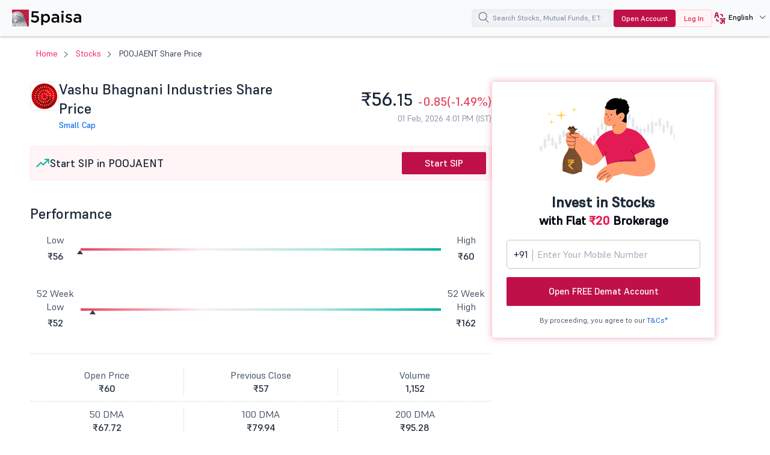

--- FILE ---
content_type: text/html; charset=UTF-8
request_url: https://www.5paisa.com/stocks/poojaent-share-price
body_size: 27769
content:
<!DOCTYPE html>
<html  lang="en" dir="ltr" prefix="content: http://purl.org/rss/1.0/modules/content/  dc: http://purl.org/dc/terms/  foaf: http://xmlns.com/foaf/0.1/  og: http://ogp.me/ns#  rdfs: http://www.w3.org/2000/01/rdf-schema#  schema: http://schema.org/  sioc: http://rdfs.org/sioc/ns#  sioct: http://rdfs.org/sioc/types#  skos: http://www.w3.org/2004/02/skos/core#  xsd: http://www.w3.org/2001/XMLSchema# ">
  <head>
  <link rel="icon" href="/favicon.ico" type="image/x-icon">
  <link rel="apple-touch-icon" href="https://storage.googleapis.com/5paisa-prod-storage/files/favicon-96x96_0.png">
  <link rel="preconnect" href="https://www.googletagmanager.com">
  <link rel="dns-prefetch" href="https://www.googletagmanager.com">
  <link rel="preconnect" href="https://storage.googleapis.com">
  <link rel="dns-prefetch" href="https://storage.googleapis.com">

        <script>
      window.dataLayer = window.dataLayer || [];

      function receiveMessage(evt) {
        try {
          // Security: Validate origin for production
          // Uncomment and configure allowed origins as needed
          const allowedOrigins = ['https://www.5paisa.com','https://test.5paisa.com','https://sandbox.5paisa.com','http://localdev.5paisa.com'];
          if (!allowedOrigins.includes(evt.origin)) return;

          // Refactored for better readability and performance
          let eventData = evt.data;
          let parsedData = null;

          // Parse once if string
          if (typeof eventData === 'string') {
            parsedData = JSON.parse(eventData);
            eventData = parsedData;
          }

          // Check for iframe data source
          const dataSource = eventData?.data_source;
          if (dataSource && dataSource.match(/iframe/)) {
            window.dataLayer.push(eventData);
          }
        } catch (error) {
          // Silent fail - consider proper error logging in production
        }
      }

      window.addEventListener('message', receiveMessage, false);
    </script>

          <!-- Google Tag Manager -->
      <script>
        window.dataLayer.push({
          pageTitle: document.title,
          pagePath: location.pathname,
          event: 'page_context_ready'
        });

        (function(w,d,s,l,i){
          w[l]=w[l]||[];
          w[l].push({'gtm.start': new Date().getTime(), event:'gtm.js'});
          var f=d.getElementsByTagName(s)[0], j=d.createElement(s), dl=l!='dataLayer'?'&l='+l:'';
          j.async=true;
          j.src='https://www.googletagmanager.com/gtm.js?id='+i+dl;
          f.parentNode.insertBefore(j,f);
        })(window,document,'script','dataLayer','GTM-TPKFC6');
      </script>
      <!-- End Google Tag Manager -->
    
    <meta charset="utf-8" />
<link rel="canonical" href="https://www.5paisa.com/stocks/poojaent-share-price" />
<meta name="Generator" content="Drupal 10 (https://www.drupal.org)" />
<meta name="MobileOptimized" content="width" />
<meta name="HandheldFriendly" content="true" />
<meta name="viewport" content="width=device-width, initial-scale=1.0" />
<meta property="og:image" content="https://images.5paisa.com/MarketIcons/POOJAENT.png" />
<meta property="og:title" content="Poojaent Share Price Today: Check Live Stock Price NSE/BSE" />
<meta property="og:type" content="Website" />
<meta property="og:site_name" content="https://www.5paisa.com" />
<meta property="og:description" content="Poojaent share price today with live NSE/BSE updates, market cap, fundamentals, technicals, 52-week range, financials, news, and historical performance details." />
<meta property="og:url" content="https://www.5paisa.com/stocks/poojaent-share-price" />
<meta property="twitter:image" content="https://images.5paisa.com/MarketIcons/POOJAENT.png" />
<meta property="twitter:title" content="Poojaent Share Price Today: Check Live Stock Price NSE/BSE" />
<meta property="twitter:card" content="summary" />
<meta property="twitter:site" content="@5paisa" />
<meta property="twitter:description" content="Poojaent share price today with live NSE/BSE updates, market cap, fundamentals, technicals, 52-week range, financials, news, and historical performance details." />
<meta property="twitter:url" content="https://www.5paisa.com/stocks/poojaent-share-price" />
<meta name="description" content="Poojaent share price today with live NSE/BSE updates, market cap, fundamentals, technicals, 52-week range, financials, news, and historical performance details." />
<link rel="preload" as="style" href="/modules/custom/fivepaisa_stock_page/css/stock-stylesheet.css?tj7rlu" fetchpriority="high" />
<link rel="stylesheet" href="/modules/custom/fivepaisa_stock_page/css/stock-stylesheet.css?tj7rlu" media="all" fetchpriority="high" />
<link rel="preload" as="style" href="/themes/custom/fivepaisa/css/bootstrap.min.css?tj7rlu" />
<link rel="stylesheet" href="/themes/custom/fivepaisa/css/bootstrap.min.css?tj7rlu" media="all" />
<link rel="preload" as="style" href="/themes/custom/fivepaisa/css/global-header-footer.css?tj7rlu" />
<link rel="stylesheet" href="/themes/custom/fivepaisa/css/global-header-footer.css?tj7rlu" media="all" />
<link rel="preload" as="style" href="/themes/custom/fivepaisa/css/global-stylesheet.css?tj7rlu" />
<link rel="stylesheet" href="/themes/custom/fivepaisa/css/global-stylesheet.css?tj7rlu" media="all" />
<link rel="preload" as="style" href="/themes/custom/fivepaisa/css/breadcrumb_new.css?tj7rlu" />
<link rel="stylesheet" href="/themes/custom/fivepaisa/css/breadcrumb_new.css?tj7rlu" media="all" />
<link rel="preload" as="style" href="/themes/custom/fivepaisa/css/desktop-sticky-form.css?tj7rlu" />
<link rel="stylesheet" href="/themes/custom/fivepaisa/css/desktop-sticky-form.css?tj7rlu" media="all" />
<link rel="preload" as="style" href="/themes/custom/fivepaisa/css/dashboard-dropdown.css?tj7rlu" />
<link rel="stylesheet" href="/themes/custom/fivepaisa/css/dashboard-dropdown.css?tj7rlu" media="all" />
<link rel="preload" as="style" href="/themes/custom/fivepaisa/css/mobile-footer-sticky-button.css?tj7rlu" />
<link rel="stylesheet" href="/themes/custom/fivepaisa/css/mobile-footer-sticky-button.css?tj7rlu" media="all" />
<link rel="preload" as="style" href="/modules/custom/universal_search/css/universal_search.css?tj7rlu" />
<link rel="stylesheet" href="/modules/custom/universal_search/css/universal_search.css?tj7rlu" media="all" />
<link rel="preload" as="style" href="/modules/custom/fivepaisa_stock_page/css/stock-stylesheet.css?tj7rlu" />
<link rel="stylesheet" href="/modules/custom/fivepaisa_stock_page/css/stock-stylesheet.css?tj7rlu" media="all" />
<link rel="preload" as="style" href="/modules/custom/fivepaisa_stock_page/css/stock-header-footer.css?tj7rlu" />
<link rel="stylesheet" href="/modules/custom/fivepaisa_stock_page/css/stock-header-footer.css?tj7rlu" media="all" />
<link rel="preload" as="font" href="/themes/custom/fivepaisa/css/fonts/Supreme/Supreme-Medium.woff2" type="font/woff2" crossorigin="anonymous" />
<link rel="preload" as="font" href="/themes/custom/fivepaisa/css/fonts/Supreme/Supreme-Regular.woff2" type="font/woff2" crossorigin="anonymous" />
<link rel="preload" as="font" href="/themes/custom/fivepaisa/css/fonts/Supreme/Supreme-Bold.woff2" type="font/woff2" crossorigin="anonymous" />
<link rel="preload" as="font" href="/themes/custom/fivepaisa/css/fonts/Supreme/Supreme-Extrabold.woff2" type="font/woff2" crossorigin="anonymous" />
<link rel="icon" href="https://storage.googleapis.com/5paisa-prod-storage/files/favicon-96x96_0.png" type="image/png" />
<link rel="alternate" href="https://www.5paisa.com/stocks/poojaent-share-price" hreflang="x-default" />
<link rel="alternate" href="https://www.5paisa.com/stocks/poojaent-share-price" hreflang="en-IN" />
<link rel="alternate" href="https://www.5paisa.com/hindi/stocks/poojaent-share-price" hreflang="hi-IN" />
<link rel="alternate" href="https://www.5paisa.com/gujarati/stocks/poojaent-share-price" hreflang="gu-IN" />
<link rel="alternate" href="https://www.5paisa.com/marathi/stocks/poojaent-share-price" hreflang="mr-IN" />

    <title>Poojaent Share Price Today: Check Live Stock Price NSE/BSE</title>
    
    
	   	   <meta name="facebook-domain-verification" content="nddetdl0yh8y6225vj78e93sxed542" />
	   <meta name="google" content="notranslate" />
	   
  
                              <script>!function(e){var n="https://s.go-mpulse.net/boomerang/";if("False"=="True")e.BOOMR_config=e.BOOMR_config||{},e.BOOMR_config.PageParams=e.BOOMR_config.PageParams||{},e.BOOMR_config.PageParams.pci=!0,n="https://s2.go-mpulse.net/boomerang/";if(window.BOOMR_API_key="4PPDE-S3QLQ-M7K65-SAQPZ-HPDKT",function(){function e(){if(!o){var e=document.createElement("script");e.id="boomr-scr-as",e.src=window.BOOMR.url,e.async=!0,i.parentNode.appendChild(e),o=!0}}function t(e){o=!0;var n,t,a,r,d=document,O=window;if(window.BOOMR.snippetMethod=e?"if":"i",t=function(e,n){var t=d.createElement("script");t.id=n||"boomr-if-as",t.src=window.BOOMR.url,BOOMR_lstart=(new Date).getTime(),e=e||d.body,e.appendChild(t)},!window.addEventListener&&window.attachEvent&&navigator.userAgent.match(/MSIE [67]\./))return window.BOOMR.snippetMethod="s",void t(i.parentNode,"boomr-async");a=document.createElement("IFRAME"),a.src="about:blank",a.title="",a.role="presentation",a.loading="eager",r=(a.frameElement||a).style,r.width=0,r.height=0,r.border=0,r.display="none",i.parentNode.appendChild(a);try{O=a.contentWindow,d=O.document.open()}catch(_){n=document.domain,a.src="javascript:var d=document.open();d.domain='"+n+"';void(0);",O=a.contentWindow,d=O.document.open()}if(n)d._boomrl=function(){this.domain=n,t()},d.write("<bo"+"dy onload='document._boomrl();'>");else if(O._boomrl=function(){t()},O.addEventListener)O.addEventListener("load",O._boomrl,!1);else if(O.attachEvent)O.attachEvent("onload",O._boomrl);d.close()}function a(e){window.BOOMR_onload=e&&e.timeStamp||(new Date).getTime()}if(!window.BOOMR||!window.BOOMR.version&&!window.BOOMR.snippetExecuted){window.BOOMR=window.BOOMR||{},window.BOOMR.snippetStart=(new Date).getTime(),window.BOOMR.snippetExecuted=!0,window.BOOMR.snippetVersion=12,window.BOOMR.url=n+"4PPDE-S3QLQ-M7K65-SAQPZ-HPDKT";var i=document.currentScript||document.getElementsByTagName("script")[0],o=!1,r=document.createElement("link");if(r.relList&&"function"==typeof r.relList.supports&&r.relList.supports("preload")&&"as"in r)window.BOOMR.snippetMethod="p",r.href=window.BOOMR.url,r.rel="preload",r.as="script",r.addEventListener("load",e),r.addEventListener("error",function(){t(!0)}),setTimeout(function(){if(!o)t(!0)},3e3),BOOMR_lstart=(new Date).getTime(),i.parentNode.appendChild(r);else t(!1);if(window.addEventListener)window.addEventListener("load",a,!1);else if(window.attachEvent)window.attachEvent("onload",a)}}(),"".length>0)if(e&&"performance"in e&&e.performance&&"function"==typeof e.performance.setResourceTimingBufferSize)e.performance.setResourceTimingBufferSize();!function(){if(BOOMR=e.BOOMR||{},BOOMR.plugins=BOOMR.plugins||{},!BOOMR.plugins.AK){var n=""=="true"?1:0,t="",a="bu5uekaxibyfo2madcsq-f-3cfa2c02e-clientnsv4-s.akamaihd.net",i="false"=="true"?2:1,o={"ak.v":"39","ak.cp":"1350069","ak.ai":parseInt("954227",10),"ak.ol":"0","ak.cr":7,"ak.ipv":4,"ak.proto":"h2","ak.rid":"dfc3ae6a","ak.r":42169,"ak.a2":n,"ak.m":"dsca","ak.n":"essl","ak.bpcip":"13.59.66.0","ak.cport":58316,"ak.gh":"23.52.43.91","ak.quicv":"","ak.tlsv":"tls1.3","ak.0rtt":"","ak.0rtt.ed":"","ak.csrc":"-","ak.acc":"","ak.t":"1770002597","ak.ak":"hOBiQwZUYzCg5VSAfCLimQ==tGq/0o4wDvehjDCyntOgt3lQ15wZECa0qN50CkHFzxM1825JH0nSl7aNx33WBIegqDpHRoAwWpTb3ZW8LvFGPIoDRzmJXdU+1CIDrSwwVsEn1SwEP4fhZMbgTQKjwTdJwStjwybZSLVh/[base64]/OHj9SeEL6+tK47ITphuJ4Y1OV4AUZTmgv6eKLYHGYBPGw8fdMuxcHdtjN96CxXgyzRA5FKTKF4UpI=","ak.pv":"87","ak.dpoabenc":"","ak.tf":i};if(""!==t)o["ak.ruds"]=t;var r={i:!1,av:function(n){var t="http.initiator";if(n&&(!n[t]||"spa_hard"===n[t]))o["ak.feo"]=void 0!==e.aFeoApplied?1:0,BOOMR.addVar(o)},rv:function(){var e=["ak.bpcip","ak.cport","ak.cr","ak.csrc","ak.gh","ak.ipv","ak.m","ak.n","ak.ol","ak.proto","ak.quicv","ak.tlsv","ak.0rtt","ak.0rtt.ed","ak.r","ak.acc","ak.t","ak.tf"];BOOMR.removeVar(e)}};BOOMR.plugins.AK={akVars:o,akDNSPreFetchDomain:a,init:function(){if(!r.i){var e=BOOMR.subscribe;e("before_beacon",r.av,null,null),e("onbeacon",r.rv,null,null),r.i=!0}return this},is_complete:function(){return!0}}}}()}(window);</script></head>
  <body class="path-stocks">

            <!-- Google Tag Manager (noscript) -->
        <noscript><iframe src="https://www.googletagmanager.com/ns.html?id=GTM-TPKFC6"
        height="0" width="0" style="display:none;visibility:hidden"></iframe></noscript>
        <!-- End Google Tag Manager (noscript) -->
    
        <script type="application/ld+json">{"@context":"https://schema.org","@type":"BreadcrumbList","itemListElement":[{"@type":"ListItem","position":1,"name":"5Paisa Homepage","item":"https://www.5paisa.com"},{"@type":"ListItem","position":2,"name":"Stocks","item":"https://www.5paisa.com/stocks"},{"@type":"ListItem","position":3,"name":"Poojaent share price","item":"https://www.5paisa.com/stocks/poojaent-share-price"}]}</script>
    
    
      <div class="dialog-off-canvas-main-canvas" data-off-canvas-main-canvas>
    <div class="wrapper">
	<!-- header start here -->
										
	
					<header>
			<div class="menu-block">
				<div class="menu-block__wrapper">
											  	<div class="menu-block__logo">
		<a href="https://www.5paisa.com/" class="logo--img">
			<img src="/themes/custom/fivepaisa/images/menu/5paisa-logo.svg" alt="Home" width="115" height="28" title="Home" fetchpriority="high">
		</a>
	</div>


										<div class="block__rightwrapper">
											
						

<div class="menu-block__search moblie__viewbox pos__mobilewrapper">
	<div class="search-overlay hide"></div>
	<input type="search" name="" placeholder="Search Stocks, Mutual Funds, ETFs" class="search__iconmobile" id="elastic-search-input">
	<button class="menusearch__btn" aria-label="search">
		<span class="menusearch__icon"></span>
	</button>
	<div class="global__search search--drop hide" id="search-opt">
		<div class="global__searchleft">
			<ul id="select_filter">
				<li class="hide"><a role="button" data-search-id="all">All</a></li>
					<li><a role="button" data-search-id="stocks" class="active">Stocks</a></li>
					<li><a role="button" data-search-id="indices">Indices</a></li>
					<li><a role="button" data-search-id="future_options">Futures & Options</a></li>
					<li><a role="button" data-search-id="mutual_funds">Mutual Funds</a></li>
					<li><a role="button" id="BlogClick" data-search-id="articles">Articles</a></li>
			</ul>
		</div>
		<div class="global__searchright">
			<ul class="globalsearch--drop">
			</ul>
			<div class="load__moresearch">
				<button class="load-more hide" data-page-id="0">Load more</button>
				<button class="load-more-mf hide" data-mf-id="0">Load more</button>
				<button class="load-more-all hide" data-all-id="0">Load more</button>
				<button class="load-more-indices hide" data-indices-id="0">Load more</button>
				<span class="empty_result hide"></span>
				</div>
		</div>
	</div>
	<span class="mobile-close hide"></span>
</div>					<div class="menu-block__opendemat hidden-xs">
						<a href="/demat-account?query=top_nav_oda_d" id="tm-open-demat-account">Open Account</a>
					</div>
					<div class="menu-block__login hidden-xs login__btnnew">
						<a href="https://login.5paisa.com/" id="tm-login" rel="noopener" target="_blank">Log In</a>
					</div>
										        	<div class="menu-block__language hidden-xs">
		<div class="language__wrapper" id="WebLangDropdown">
			<span class="language__down" id="WebLangText">
				<i class="language-web"></i>
				<span>EN</span>
			</span>
			<div class="dropdown__langwrapper select__display" id="WebLangDropOpen" style="display:none">
				<div class="dropdown__radio">
					<input id="English" type="radio" name="numbers">
					<label for="English" style="font-weight: bold; color: rgb(61, 64, 81);">EN</label>
				</div>
				<div class="dropdown__radio">
					<input id="Hindi" type="radio" name="numbers">
					<label for="Hindi">हिंदी</label>
				</div>
				<div class="dropdown__radio">
						<input id="Marathi" type="radio" name="numbers">
						<label for="Marathi">मराठी</label>
					</div>
				<div class="dropdown__radio">
					<input id="Gujarati" type="radio" name="numbers">
					<label for="Gujarati">ગુજરાતી</label>
				</div>
			</div>
		</div>
	</div>
					<span class="desktopsignupgoogle hidden-xs"></span>
				</div>
				</div>
			</div>
		</header>
				<!-- header ends here -->
							<main>
				<div
					class="main-wrapper">
																																								<div class="breadcrumb-wrapper ">
									<div class="container">
										<div class="row">
											<div class="col-md-12">
																									  <section id="block-nodetitle" class="block block-block-content block-block-content38ef9913-06aa-4ed2-8dff-20207feccc42 clearfix">
  
    

      
            <div class="noTitle"></div>
      
  </section>


																							</div>
										</div>
									</div>
								</div>
																																									  <div data-drupal-messages-fallback class="hidden"></div><section id="block-fivepaisa-content" class="block block-system block-system-main-block clearfix">
  
    

      <!-- schema start -->

<script type="application/ld+json">
	{
		"@type": "Webpage",
		"@context": "https://schema.org",
		"mainEntityOfPage": {
			"@type": "Webpage",
			"@id": "https://www.5paisa.com/stocks/poojaent-share-price",
			"headline": "Poojaent Share Price Today: Check Live Stock Price NSE/BSE",
			"description": "Poojaent share price today with live NSE/BSE updates, market cap, fundamentals, technicals, 52-week range, financials, news, and historical performance details.",
			"image": {
				"@type": "ImageObject",
				"url": "https://images.5paisa.com/MarketIcons/POOJAENT.png",
				"width": 180,
				"height": 180
			},
			"mentions": {
				"@type": "Corporation",
				"name": "Vashu Bhagnani Industries",
				"tickerSymbol": "NSE:POOJAENT",
				"url": "https://www.5paisa.com/stocks/poojaent-share-price"
			}
		},
		"publisher": {
			"@type": "Organization",
			"name": "5paisa",
			"logo": {
				"@type": "ImageObject",
				"url": "https://storage.googleapis.com/5paisa-prod-storage/app_logo/5paisalogo.png"
			}
		}
	}
</script>
<!-- schema ends -->

<script type="application/ld+json">{
    "@context": "https://schema.org",
    "@type": "FinancialProduct",
    "name": "Poojaent Share Price Today: Check Live Stock Price NSE/BSE",
    "category": "Stock price page",
    "description": "Poojaent share price today with live NSE/BSE updates, market cap, fundamentals, technicals, 52-week range, financials, news, and historical performance details.",
    "url": "https://www.5paisa.com/stocks/poojaent-share-price",
    "provider": {
        "@type": "Organization",
        "name": "5paisa Capital Limited",
        "url": "https://www.5paisa.com",
        "logo": {
            "@type": "ImageObject",
            "url": "https://storage.googleapis.com/5paisa-prod-storage/app_logo/5paisalogonew.svg"
        }
    },
    "termsOfService": "https://www.5paisa.com/terms-and-conditions",
    "mainEntityOfPage": {
        "@type": "WebPage",
        "@id": "https://www.5paisa.com/stocks/poojaent-share-price"
    }
}</script>


<div class="main-wrapper">
	<div class="breadcrumb-wrapper">
		<div class="container">
			<div class="breadcrumb-block__wrapper">
				<ol class="arrows top-title breadcrumb">
					<li><a href="https://www.5paisa.com">Home</a></li>
					<li><a href="/stocks/all">Stocks</a></li>
					<li class="hidden-xs">
						POOJAENT Share Price
					</li >
				</ol>
				<div class="visible-xs">
					<div class="breadcrumb-block-dropdown">
						<a role="button" class="dropbtn" title="more button"></a>
						<div class="breadcrumb-block-content" style="display: none">
							<a role="button" class="closebtn" title="close button"></a>
							<ul class="breadcrumb-block-list">
								<li>POOJAENT Share Price</li>
							</ul>
						</div>
					</div>
				</div>
			</div>
		</div>
	</div>
	<span id="nsebsecode" class="visually-hidden">532011</span>
	<span id="nse_code_only" class="visually-hidden">
					<span id="nsecode">POOJAENT</span>
			</span>
		<section class="paisabase-stock">
		<div class="paisabase-stock__wrapper">
			<div class="paisabase-stock__wrapper-left">
				<div class="stock-profile">
					<div class="stock-profile__left">
						<img id="stock_logo" fetchpriority="high" data-id="532011" width="48" height="48" src="https://images.5paisa.com/MarketIcons/POOJAENT.png" alt="Vashu Bhagnani Industries Share Price" title="Vashu Bhagnani Industries Share Price" />
						<div class="stock-profile__head">
							<h1 class="stock-page__heading">Vashu Bhagnani Industries
								Share Price</h1>
							<div class="stock--linksinfo">
								<a id="sector-link" onclick=" dataLayer.push({'event':'stock_pages',
											'eventCategory':'Stock Details',
											'eventAction':'sector_click',
											'eventLabel':document.getElementById('sect--anchor').innerText
											});" href="#"></a>
								<a id="cap--link" onclick=" dataLayer.push({'event':'stock_pages',
											'eventCategory':'Stock Details',
											'eventAction':'capital_click',
											'eventLabel':document.getElementById('cap--link').innerText
											});" href="#"></a>
							</div>
						</div>
					</div>
					<div class="stock-profile__right">
						<div class="stock--pricelist" id="stock-pricelist">
							<h2 id="stock-price-heading"><span>&nbsp;</span></h2>
							<div class="stock--pricelist-hit" id="stock-pricelist-hit">
								
								<p id="stock_time"><span>&nbsp;</span></p>
							</div>
						</div>
					</div>
				</div>
				<div class="stock-page__m-order">
											<div class="stock-page__sip m-order-2">
							<div class="stock-page__sip-heading">
									<svg xmlns="http://www.w3.org/2000/svg" width="24" height="24" viewBox="0 0 24 24" fill="none" aria-hidden="true">
										<g clip-path="url(#clip0_377_115)">
											<path d="M21.75 5.25L12.75 14.25L9 10.5L2.25 17.25" stroke="#00B29E" stroke-width="2" stroke-linecap="round" stroke-linejoin="round"/>
											<path d="M21.75 11.25V5.25H15.75" stroke="#00B29E" stroke-width="2" stroke-linecap="round" stroke-linejoin="round"/>
										</g>
										<defs>
											<clipPath id="clip0_377_115">
												<rect width="24" height="24" fill="white"/>
											</clipPath>
										</defs>
									</svg>
									<p>Start SIP in POOJAENT</p>
							</div>
							<a class="paisabase-btn__action red--btn paisabase--ripple" href="https://app.5paisa.com/6BSI/dsr6g9sz" rel="noopener" target="_blank" onclick="dataLayer.push({'event':'start_sip',
											'eventCategory':'Stock SIP',
											'eventAction': this.innerText,
											'eventLabel': document.getElementById('nsecode').innerText
											});">Start SIP
							</a>
						</div>
														</div>

			<div class="stock__scrollwrap stock-sticky" id="menu-center">
				<div class="stockright__bar right-bar">
					<a href="#Performance" class="act">Performance</a>
					<a href="#Financials" class="">Financials</a>
					<a href="#Technicals" class="">Technical</a>
										<a href="#Events" class="">Events</a>
										<a href="#FnO" class="">FnO</a>
					<a href="#Shareholding" class="">Shareholding Pattern</a>
					<a href="#More" class="">More</a>
					<a href="#FAQs" class="">FAQ’s</a>
				</div>
			</div>
			<div class="stock-page__performance stock__holder" id="Performance">
				<h2 class="stock-page__underline">Performance</h2>
				<div class="stock-page__bg">
					<div class="stock-page__range">
						<ul>
							<li>Low</li>
							<li class="day_low">₹56</li>
						</ul>
						<div class="stock-page__rangeslider day-progress">
							<div id="Progressbar" class="slider__value" style="width: 0%;">
								<span></span>
							</div>
						</div>
						<ul>
							<li>High</li>
							<li class="day_high">₹60</li>
						</ul>
					</div>
					<div class="stock-page__range">
						<ul>
							<li>52 Week Low</li>
							<li class="day_low">₹52</li>
						</ul>
						<div class="stock-page__rangeslider day-progress">
							<div id="Progressbar" class="slider__value" style="width: 3.4959275189897%;">
								<span></span>
							</div>
						</div>
						<ul>
							<li>52 Week High</li>
							<li class="day_high">₹162</li>
						</ul>
					</div>
					<div class="stock-page__valume">
						<ul>
                        <li>Open Price<strong class="open_price">₹60</strong>
                        </li>
                        <li>Previous Close<strong class="prev_close">₹57</strong>
                        </li>
                        <li>Volume<strong class="vol">1,152</strong>
                        </li>
                    </ul>
                    <ul>
                        <li>50 DMA<strong class="open_price">₹67.72</strong>
                        </li>
                        <li>100 DMA<strong class="prev_close">₹79.94</strong>
                        </li>
                        <li>200 DMA<strong class="vol">₹95.28</strong>
                        </li>
                    </ul>
					</div>
				</div>
				
				<div class="stock-page__chart m-order-1">
				</div>

				<div class="stock-page__returns">
										<h3>Investment Returns</h3>
						<div class="returns-scroll">
							<ul>
																	<li>
										Over 1 Month
										<strong class="stock--up">
											<span>+</span>
											6.34%</strong>
									</li>
								
																	<li>
										Over 3 Month
										<strong class="stock--down">
											<span></span>
											-39.68%</strong>
									</li>
																									<li>
										Over 6 Month
										<strong class="stock--down">
											<span>
												</span>
											-61.74%</strong>
									</li>
																									<li>
										Over 1 Year
										<strong class="stock--down">
											<span></span>
											-57.94%</strong>
									</li>
															</ul>
						</div>
				
					<div class="stock-page__returns-sip">
						<div class="returns-sip-head">
							<svg xmlns="http://www.w3.org/2000/svg" width="40" height="40" viewBox="0 0 40 40" fill="none">
								<g clip-path="url(#clip0_377_222)">
								<path d="M25 2.5L22.5 15L32.5 18.75L15 37.5L17.5 25L7.5 21.25L25 2.5Z" stroke="#C01048" stroke-width="2" stroke-linecap="round" stroke-linejoin="round"/>
								</g>
								<defs>
								<clipPath id="clip0_377_222">
								<rect width="40" height="40" fill="white"/>
								</clipPath>
								</defs>
							</svg>
							<h3>
								Smart Investing Starts Here
								<span>Start SIP with
									Vashu Bhagnani Industries
									for Steady Growth!</span>
							</h3>
						</div>
						<a class="paisabase-btn__action red--btn paisabase--ripple" href="https://app.5paisa.com/6BSI/dsr6g9sz"  rel="noopener" target="_blank" onclick="dataLayer.push({'event':'invest_now',
								'eventCategory':'Stock SIP',
								'eventAction': this.innerText,
								'eventLabel': document.getElementById('nsecode').innerText
								});">Invest Now</a>
					</div>
				</div>

				<div class="stock-page__fundamental">
					<h2 class="stock-page__underline">
						Vashu Bhagnani Industries
						Fundamentals
						<span class="info">
							<span class="tooltiptext">Fundamentals refer to the financial data that companies report on a quarterly or annual basis.</span>
						</span>
					</h2>
					<div class="fundamental">
						<div class='fundamental-list'>
							<ul>
								<li>P/E Ratio</li>
								<li>114.5</li>
							</ul>
							<ul>
								<li>PEG Ratio</li>
								<li>-1.5</li>
							</ul>
							<ul>
								<li>Market Cap Cr</li>
								<li>311</li>
							</ul>
							<ul>
								<li>P/B Ratio</li>
								<li>2.3</li>
							</ul>
							<ul>
								<li>Average True Range</li>
								<li>3.44</li>
							</ul>
						</div>
						<div class='fundamental-list'>
							<ul>
								<li>EPS</li>
								<li>-</li>
							</ul>
							<ul>
								<li>Dividend Yield</li>
								<li>0</li>
							</ul>
                            <ul>
								<li>MACD Signal</li>
								<li>-3.94</li>
							</ul>
							<ul>
								<li>RSI</li>
								<li>42.01</li>
							</ul>
							<ul>
								<li>MFI</li>
								<li>19.55</li>
							</ul>
						</div>
					</div>
				</div>
			</div>
			<div class="stock-page__financial stock__holder" id="Financials">
				<h2 class="stock-page__underline">Vashu Bhagnani Industries
					Financials</h2>
				<div class="fin__scrollwrapper">
					<div class="fin__scrollinner">
						<div class="stock-page__finlist">
							<div class="finlist-scroll">
								<ul class="stockpagenew__tabs" id="financials_tabs">
									<li><a href="#QuarterlyPL" data-tab="QuarterlyPL" class="active">Quarterly P&amp;L</a></li>
									<li><a href="#AnnualPL" data-tab="AnnualPL">Annual P&amp;L</a></li>
									<li><a href="#BalanceSheet" data-tab="BalanceSheet">Balance Sheet</a></li>
									<li><a href="#CashFlow" data-tab="CashFlow">Cash Flow</a></li>
									<li><a href="#Ratios" data-tab="Ratios">Ratios</a></li>
								</ul>
							</div>
							<div class="stock-page__togglebtn">
								<input type="radio" name="finFilter" id="standaloneFilter" checked="" value="Standalone">
								<label for="standaloneFilter">Standalone</label>
								<input type="radio" name="finFilter" id="consolidatedFilter" value="Consolidated">
								<label for="consolidatedFilter">Consolidated</label>
							</div>
						</div>
						<div class="stock-page__fincontent stand" id="QuarterlyPL">
							<div class="table-container">
								<div class="table-reaponsive stock-table__overflow">
								</div>
							</div>
						</div>
					</div>
				</div>
			</div>

			<div class="stock-page__technical stock__holder" id="Technicals">
				<h2 class="stock-page__underline">Vashu Bhagnani Industries
					Technicals</h2>
									<h3 class="stock-page__innerline">EMA &amp; SMA</h3>
					<div class="stock-page__cprice">Current Price</div>
					<div class="stock-page__pricelist">
						<div class="stock-page__value stock__price">
							₹56.<sub>15</sub>
						</div>
						<div class="stock-page__current_price stock-page__percentage stock__change stock--down">
							<span></span>
							-0.85
							(-1.49%)
						</div>
					</div>
					<div class="stock-page__bullish">
						<div class="stock-page__bleft">
							<div class="stock-page__graphbullish">
																	<div class="stock-page__graphbullish">
										<img class="img-fluid img-pointer" src="https://storage.googleapis.com/5paisa-prod-storage/pages/stock/pointer.svg" alt="pointer" title="pointer" style="margin-left: -5px; margin-top: -2px; left: 18.7%;" loading="lazy">
									</div>
															</div>
							<div class="stock-page__bullishbg">
								<ul class="bullish-box">
									<li>
										<svg xmlns="http://www.w3.org/2000/svg" width="28" height="24" viewBox="0 0 28 24" fill="none">
											<path d="M2.26574 9.70312C2.13069 10.2969 2.03602 10.905 2.03602 11.5369C2.03699 18.4219 7.39499 24 14.0023 24C20.6096 24 25.8885 18.4191 25.8885 11.6156C25.8885 10.9845 25.7938 10.3763 25.6588 9.78187C27.1378 8.775 28 7.13531 28 5.25C28 2.35031 25.7943 0 23.1523 0C21.0188 0 19.2196 1.45313 18.5351 3.47438C15.5341 2.90672 12.4723 2.90672 9.47309 3.47438C8.78508 1.45313 6.99028 0 4.85236 0C2.13113 0 0.004641 2.35031 0.004641 5.25C-0.0745413 7.13531 0.86685 8.775 2.26574 9.70312ZM18.2254 9C18.9996 9 19.6331 9.675 19.6331 10.5C19.6331 11.325 18.9996 12 18.2254 12C17.4511 12 16.8177 11.325 16.8177 10.5C16.8177 9.675 17.4511 9 18.2254 9ZM19.5539 16.5C19.5539 18.9844 17.108 21 14.0023 21C10.8966 21 8.37158 18.9844 8.37158 16.5C8.37158 14.0156 10.8966 12 14.0023 12C17.108 12 19.5539 14.0156 19.5539 16.5ZM9.77926 9C10.5535 9 11.1869 9.675 11.1869 10.5C11.1869 11.325 10.5535 12 9.77926 12C9.00503 12 8.37158 11.325 8.37158 10.5C8.37158 9.675 9.00503 9 9.77926 9ZM14.0023 18C15.5569 18 16.7385 16.9922 16.7385 15.75C16.7385 14.5069 15.4786 13.5 14.0023 13.5C12.526 13.5 11.1869 14.5031 11.1869 15.75C11.1869 16.9969 12.4451 18 14.0023 18Z" fill="#E5455D"/>
										</svg>
									</li>
									<li>
										Bearish Moving Average
										<span class="number__text">13</span>
									</li>
								</ul>
								<ul class="bearish-box">
									<li>
										<svg xmlns="http://www.w3.org/2000/svg" width="29" height="24" viewBox="0 0 29 24" fill="none">
											<path d="M18.8092 4.50119H10.15C8.54684 4.50119 7.25 5.84136 7.25 7.49982L7.25 13.4999C7.25 15.1593 8.54594 16.4999 10.15 16.4999L11.368 22.7953C11.5003 23.4984 12.0984 24 12.7917 24H16.2119C16.9029 24 17.4988 23.4961 17.6347 22.793L18.85 16.4999C20.4532 16.4999 21.75 15.1583 21.75 13.5421V7.49982C21.75 5.84042 20.4541 4.50119 18.8092 4.50119ZM11.6 13.4999C10.8016 13.4999 10.15 12.8263 10.15 12.0421C10.15 11.2578 10.8016 10.5842 11.6 10.5842C12.3984 10.5842 13.05 11.1749 13.05 11.9999C13.05 12.8249 12.3975 13.4999 11.6 13.4999ZM17.4 13.4999C16.6016 13.4999 15.95 12.8263 15.95 12.0421C15.95 11.2578 16.6016 10.5842 17.4 10.5842C18.1984 10.5842 18.85 11.2578 18.85 12.0421C18.85 12.8263 18.1975 13.4999 17.4 13.4999ZM2.72419 5.31542C1.9652 4.18525 2.56016 1.826 2.85469 1.01131C2.97363 0.683084 2.85469 0.316143 2.57148 0.122547C2.28262 -0.0708148 1.90902 -0.0317675 1.66523 0.214329C0.589063 1.30428 0 2.81976 0 4.48994C0 7.80076 2.60003 10.4994 5.8 10.4994L5.8 6.00449H4.35C3.56292 6.00449 3.0305 5.77948 2.72419 5.31542ZM27.337 0.220095C27.0935 -0.0259081 26.7158 -0.0727368 26.4326 0.120531C26.1437 0.313799 26.0245 0.691475 26.1491 1.0196C26.4209 1.77524 27.0367 4.18792 26.2778 5.31809C25.9686 5.77948 25.4384 6.00449 24.65 6.00449L23.2 6.00917V10.4998C26.4004 10.4998 29 7.8031 29 4.4951C29 2.82305 28.4109 1.30943 27.337 0.220095Z" fill="#00B29E"/>
										</svg>
									</li>
									<li>
										Bullish Moving Average
										<span class="number__text">3</span>
									</li>
								</ul>
							</div>
						</div>
						<div class="stock-page__bleft">
							<div class="stock-page__togglebtn stock-page__togglebtnactive">
								<input type="radio" name="tabMarket" id="widget_bse" checked="" value="ema">
								<label for="widget_bse">EMA</label>
								<input type="radio" name="tabMarket" id="widget_nse" value="sma">
								<label for="widget_nse">SMA</label>
							</div>
							<div class="stock-page__ema">
																	<ul>
										<li>20 Day</li>
										<li>
											<span class="stock--down">₹58.96</span>
										</li>
									</ul>
																	<ul>
										<li>50 Day</li>
										<li>
											<span class="stock--down">₹67.72</span>
										</li>
									</ul>
																	<ul>
										<li>100 Day</li>
										<li>
											<span class="stock--down">₹79.94</span>
										</li>
									</ul>
																	<ul>
										<li>200 Day</li>
										<li>
											<span class="stock--down">₹95.28</span>
										</li>
									</ul>
															</div>
							<div class="stock-page__sma" style="display: none;">
																	<ul>
										<li>20 Day</li>
										<li>
											<span class="stock--down">₹58.80</span>
										</li>
									</ul>
																	<ul>
										<li>50 Day</li>
										<li>
											<span class="stock--down">₹67.41</span>
										</li>
									</ul>
																	<ul>
										<li>100 Day</li>
										<li>
											<span class="stock--down">₹84.06</span>
										</li>
									</ul>
																	<ul>
										<li>200 Day</li>
										<li>
											<span class="stock--down">₹96.97</span>
										</li>
									</ul>
															</div>
						</div>
					</div>
											<div class="stock-page__resistance">
							<h3 class="stock-page__innerline">Resistance and Support</h3>
							<div class="resistance-support">
								<div class="resistance-support__inner">
									<div class="resistance-support__speedo">
																				<span class="resistance-support__speedotext centre">57.48</span>
										<img src="https://storage.googleapis.com/5paisa-prod-storage/pages/stock/pointer.svg" alt="Pivot Speed">
									</div>
								</div>
								<div class="resistance-support__value">
									<div class="resistance-support__valueleft">
										<ul>
																							<li>
													<span>R3</span>
													62.47
												</li>
											
																							<li>
													<span>R2</span>
													61.13
												</li>
											
																							<li>
													<span>R1</span>
													58.82
												</li>
																					</ul>
									</div>
									<div class="resistance-support__valueright">
										<ul>
																							<li>
													<span>S1</span>
													55.17
												</li>
											
																							<li>
													<span>S2</span>
													53.83
												</li>
											
																							<li>
													<span>S3</span>
													51.52
												</li>
																					</ul>
									</div>
								</div>
							</div>
						</div>
									

																</div>

							<div class="stock-page__corporate stock__holder" id="Events">
					<h2 class="stock-page__underline">Vashu Bhagnani Industries
						Corporate Actions - Bonus, Splits, Dividends</h2>
					<div class="fin__scrollwrapper">
						<div class="fin__scrollinner">
							<div class="stock-page__finlist">
								<ul class="stockpagenew__tabs" id="events_tabs">
																			<li>
											<a href="#board" class="active">Board</a>
										</li>
																																														<li>
											<a href="#bonus" class="">Bonus</a>
										</li>
																	</ul>
							</div>

															<div class="stock-page__fincontent" id="board">
									<div class="stock-page__tablevalue">
										<div class="table-container">
											<div class="table-reaponsive stock-table__overflow">
												<table class="table stock-table corporate-table">
													<thead>
														<tr>
															<th>Date</th>
															<th>Purpose</th>
															<th>Remarks</th>
														</tr>
													</thead>
													<tbody>
																													<tr>
																<td>2025-11-12</td>
																<td>Quarterly Results</td>
																<td></td>
															</tr>
																													<tr>
																<td>2025-08-14</td>
																<td>Others</td>
																<td>Inter alia, to consider and approve 1. The proposal of investment(S)/Acquisition(S) issue in the ratio of 6:1 of Rs. 10/-.</td>
															</tr>
																													<tr>
																<td>2025-08-09</td>
																<td>Others</td>
																<td>Inter alia, to consider 1. The proposal of acquisition and/or investment. issue in the ratio of 6:1 of Rs. 10/-.</td>
															</tr>
																													<tr>
																<td>2025-08-05</td>
																<td>Quarterly Results</td>
																<td></td>
															</tr>
																													<tr>
																<td>2025-05-30</td>
																<td>Audited Results</td>
																<td></td>
															</tr>
																											</tbody>
												</table>
											</div>
										</div>
									</div>
								</div>
							
							
							
															<div class="stock-page__fincontent hide" id="bonus">
									<div class="stock-page__tablevalue">
										<div class="table-container">
											<div class="table-reaponsive stock-table__overflow">
												<div class="stock-page__tablebody"></div>
												<table class="table stock-table corporate-table">
													<thead>
														<tr>
															<th>Date</th>
															<th>Purpose</th>
															<th>Remarks</th>
														</tr>
													</thead>
													<tbody>
																													<tr>
																<td>2023-12-09</td>
																<td>Bonus</td>
																<td>Rs.0.00 issue in the ratio of 6:1 of Rs. 10/-.</td>
															</tr>
																											</tbody>
												</table>
											</div>
										</div>
									</div>
								</div>
													</div>
					</div>
					
				</div>
			
			<div class="stock-page__fno stock__holder" id="FnO">
				<h2 class="stock-page__underline">Vashu Bhagnani Industries F&amp;O</h2>
				<div class="fno-wrapper">
				</div>
			</div>

			<div class="stock-page__shareholding stock__holder" id="Shareholding">
				<h2 class="stock-page__underline">Vashu Bhagnani Industries
					Shareholding Pattern</h2>
				<div class="shareholding-wrapper">
						<ul class="stockpagenew__tabs" id="shareholding_pattern_tabs"><li><a href="#Dec-25" class="active">Dec 25</a></li><li><a href="#Sep-25" class="">Sep 25</a></li><li><a href="#Jun-25" class="">Jun 25</a></li><li><a href="#Mar-25" class="">Mar 25</a></li></ul>
					<div class="shareholding__content">
						<div class="shareholding__data">
							<div class="shareholding__data-left hidden-xs" id="shareholdingPatternNamesJson"><ul><li><span class="data-color data-1"></span>Promoters</li><li><span class="data-color data-2"></span>Foreign Portfolio Investors</li><li><span class="data-color data-3"></span>Individual Investors</li><li><span class="data-color data-4"></span>Others</li></ul></div>
							<div class="shareholding__data-right" id="shareholdingPatternDataJson"><label class="visible-xs">Promoters</label>
                                    <div class="data-progress">
                                        <div class="data-1" role="progressbar" aria-valuenow="70" aria-valuemin="0" aria-valuemax="100" aria-label="Promoters" style="width:74.48%"></div>
                                        <span>74.48%</span>
                                    </div><label class="visible-xs">Foreign Portfolio Investors</label>
                                    <div class="data-progress">
                                        <div class="data-2" role="progressbar" aria-valuenow="70" aria-valuemin="0" aria-valuemax="100" aria-label="Foreign Portfolio Investors" style="width:4.8%"></div>
                                        <span>4.8%</span>
                                    </div><label class="visible-xs">Individual Investors</label>
                                    <div class="data-progress">
                                        <div class="data-3" role="progressbar" aria-valuenow="70" aria-valuemin="0" aria-valuemax="100" aria-label="Individual Investors" style="width:5.55%"></div>
                                        <span>5.55%</span>
                                    </div><label class="visible-xs">Others</label>
                                    <div class="data-progress">
                                        <div class="data-4" role="progressbar" aria-valuenow="70" aria-valuemin="0" aria-valuemax="100" aria-label="Others" style="width:15.17%"></div>
                                        <span>15.17%</span>
                                    </div></div>
						</div>
					</div>
				</div>
			</div>

			<div class="stock-page__more stock__holder" id="More">
				<div class="stock-page__about">
						<h2 class="stock-page__underline">About Vashu Bhagnani Industries</h2>
											<div class="about-wrapper">
						<div class="about-wrapper__box">
							<ul>
								<li>NSE Symbol</li>
								<li>POOJAENT</li>
							</ul>
							<ul>
								<li>BSE Symbol</li>
								<li>532011</li>
							</ul>
						</div>
						<div class="about-wrapper__box">
																															<ul>
									<li>Managing Director</li>
									<li>Mrs. Puja Bhagnani</li>
								</ul>
														<ul>
								<li>ISIN</li>
								<li>INE147C01017</li>
							</ul>
						</div>
					</div>
				</div>
				<div class="stock-page__similarwrapper">
					<h2 class="stock-page__underline">Similar Stocks to Vashu Bhagnani Industries</h2>
					<div id="SimilarStocks"></div>
				</div>
				<section class="block block-fivepaisa-stock-page block-popular-stocks-block clearfix">
  
    

      <div class="stock-page__popularstocks">
                  <h2 class="stock-page__underline">Popular Stocks</h2>
                  
                  <div class="popular-stocks"><a href="/stocks/tcs-share-price" title="TCS">TCS</a><a href="/stocks/tmpv-share-price" title="Tata Motors">Tata Motors</a><a href="/stocks/icicibank-share-price" title="ICICI Bank">ICICI Bank</a><a href="/stocks/hdfcbank-share-price" title="HDFC Bank">HDFC Bank</a><a href="/stocks/infy-share-price" title="Infosys">Infosys</a><a href="/stocks/reliance-share-price" title="Reliance Industries">Reliance Industries</a><a href="/stocks/sbin-share-price" title="State Bank of India">State Bank of India</a><a href="/stocks/lt-share-price" title="Larsen &amp; Toubro">Larsen &amp; Toubro</a><a href="/stocks/bhartiartl-share-price" title="Bharti Airtel">Bharti Airtel</a><a href="/stocks/axisbank-share-price" title="Axis Bank">Axis Bank</a><a href="/stocks/kotakbank-share-price" title="Kotak Mahindra Bank">Kotak Mahindra Bank</a><a href="/stocks/itc-share-price" title="ITC">ITC</a><a href="/stocks/hindunilvr-share-price" title="Hindustan Unilever">Hindustan Unilever</a><a href="/stocks/maruti-share-price" title="Maruti Suzuki">Maruti Suzuki</a><a href="/stocks/wipro-share-price" title="Wipro">Wipro</a><a href="/stocks/suzlon-share-price" title="Suzlon">Suzlon</a><a href="/stocks/asianpaint-share-price" title="Asian Paints">Asian Paints</a><a href="/stocks/ntpc-share-price" title="NTPC">NTPC</a><a href="/stocks/ultracemco-share-price" title="UltraTech Cement">UltraTech Cement</a><a href="/stocks/bajfinance-share-price" title="Bajaj Finance">Bajaj Finance</a></div></div>
  </section>

			</div>

			<div class="paisabase-faqs-accordian stock__holder" id="FAQs">
                    <div class="paisabase-faqs-accordian__wrapper">
                        <h2 class="base-block__heading">Vashu Bhagnani Industries FAQs</h2>
                        <div class="faqs-accordian" id="accordionFaqsClosed" role="tablist" aria-multiselectable="true"> <div class="faqs-accordian__content">
                                <div class="faqs-accordian__click" role="tab" id="faqs-heading0">
                                    <h3 class="accordian-title">
                                        <a class="collapsed" role="button" data-toggle="collapse" data-parent="#accordionFaqsClosed" href="#collapseFaqsClose0" aria-expanded="true" aria-controls="collapseFaqsClose0">
                                            What is Share Price of Vashu Bhagnani Industries ?
                                        </a>
                                    </h3>
                                </div>
                                <div id="collapseFaqsClose0" class="faqs-accordian__open collapse" role="tabpanel" aria-labelledby="faqs-heading0">
                                    <p>Vashu Bhagnani Industries share price is ₹56 As on 02 February, 2026 | 08:38</p>
                                </div>
                            </div> <div class="faqs-accordian__content">
                                <div class="faqs-accordian__click" role="tab" id="faqs-heading3">
                                    <h3 class="accordian-title">
                                        <a class="collapsed" role="button" data-toggle="collapse" data-parent="#accordionFaqsClosed" href="#collapseFaqsClose3" aria-expanded="true" aria-controls="collapseFaqsClose3">
                                            What is the Market Cap of Vashu Bhagnani Industries ?
                                        </a>
                                    </h3>
                                </div>
                                <div id="collapseFaqsClose3" class="faqs-accordian__open collapse" role="tabpanel" aria-labelledby="faqs-heading3">
                                    <p>The Market Cap of Vashu Bhagnani Industries is ₹311.3 Cr As on 02 February, 2026 | 08:38</p>
                                </div>
                            </div> <div class="faqs-accordian__content">
                                <div class="faqs-accordian__click" role="tab" id="faqs-heading1">
                                    <h3 class="accordian-title">
                                        <a class="collapsed" role="button" data-toggle="collapse" data-parent="#accordionFaqsClosed" href="#collapseFaqsClose1" aria-expanded="true" aria-controls="collapseFaqsClose1">
                                            What is the P/E ratio of Vashu Bhagnani Industries ?
                                        </a>
                                    </h3>
                                </div>
                                <div id="collapseFaqsClose1" class="faqs-accordian__open collapse" role="tabpanel" aria-labelledby="faqs-heading1">
                                    <p>The P/E ratio of Vashu Bhagnani Industries is 114.5 As on 02 February, 2026 | 08:38</p>
                                </div>
                            </div> <div class="faqs-accordian__content">
                                <div class="faqs-accordian__click" role="tab" id="faqs-heading2">
                                    <h3 class="accordian-title">
                                        <a class="collapsed" role="button" data-toggle="collapse" data-parent="#accordionFaqsClosed" href="#collapseFaqsClose2" aria-expanded="true" aria-controls="collapseFaqsClose2">
                                            What is the PB ratio of Vashu Bhagnani Industries ?
                                        </a>
                                    </h3>
                                </div>
                                <div id="collapseFaqsClose2" class="faqs-accordian__open collapse" role="tabpanel" aria-labelledby="faqs-heading2">
                                    <p>The PB ratio of Vashu Bhagnani Industries is 2.3 As on 02 February, 2026 | 08:38</p>
                                </div>
                            </div></div>
                    </div>
                    </div>

		</div>

		<div class="paisabase-stock__wrapper-right oda_global_form hidden-xs">
			<div class="stock-form__box">
				<div class="stock-form__img">
					<img src="https://storage.googleapis.com/5paisa-prod-storage/pages/stock/stock-form-img.svg" width="237" height="150" alt="Stocks" loading="lazy">
				</div>
				<div class="stock-form__heading">
					<h3>Invest in Stocks</h3>
					<h4>with Flat <span>₹20</span> Brokerage</h4>
				</div>
				<div class="stock-form__input">
					<div id="mobile-grp" class="mobile-grp">
						<span class="number">+91</span>
						<input class="mobile" id="mobileNumber" maxlength="10" name="mobilenumber" placeholder="Enter Your Mobile Number" type="tel">
					</div>
					<div class="hide otp-grp" id="mobile-otp">
						<input autocomplete="one-time-code" id="otp" maxlength="6" name="otp" placeholder="Enter OTP" style="padding: 10px 10px 10px 6px" type="tel">
						<a role="button" id="resend_otp" class="resend_otp">Resend OTP</a>
					</div>
				</div>
				<div class="text-danger mobile_otp_error" id="req-otp" style="font-size: 14px"></div>
				<div class="stock-form__btn">
					<button class="paisabase-btn__action red--btn paisabase--ripple btn--glow submit-btn mt-1" id="oda_submit">Open FREE Demat Account</button>
				</div>
				<p class="tnc-text">
					By proceeding, you agree to our
					<a href="/terms-and-conditions">T&amp;Cs*</a>
				</p>
				<div class="website_form_type hide">hero_form</div>
			</div>
		</div>
	</section>
	<section id="block-openodafooter" class="block block-block-content block-block-contenteec97209-3a9b-4606-adff-89db0d5b7cd1 clearfix">
  
    

      
            <section id="block-openodafooter" class="block block-block-content block-block-contenteec97209-3a9b-4606-adff-89db0d5b7cd1 clearfix">
    <section class="paisabase-oda">
        <div class="paisabase-oda__wrapper oda_global_form">
            <div class="oda-wrapper">
                <div class="oda-header">Open Free Demat Account</div>
                <p>Be a part of 5paisa community - <span style="color:#000">The first listed discount broker of India.</span></p>
				<div class="footer-keywords-temp">
    <ul class="features">
        <li class="feature-item"><span><svg width="24" height="24" viewBox="0 0 24 24" fill="none"
                    xmlns="http://www.w3.org/2000/svg">
                    <path
                        d="M19.7453 13C20.5362 11.8662 21 10.4872 21 9C21 5.13401 17.866 2 14 2C10.134 2 7 5.134 7 9C7 10.0736 7.24169 11.0907 7.67363 12"
                        stroke="#C92C5E" stroke-width="1.5" stroke-linecap="round" stroke-linejoin="round"></path>
                    <path
                        d="M14 6C12.8954 6 12 6.67157 12 7.5C12 8.32843 12.8954 9 14 9C15.1046 9 16 9.67157 16 10.5C16 11.3284 15.1046 12 14 12M14 6C14.8708 6 15.6116 6.4174 15.8862 7M14 6V5M14 12C13.1292 12 12.3884 11.5826 12.1138 11M14 12V13"
                        stroke="#C92C5E" stroke-width="1.5" stroke-linecap="round"></path>
                    <path
                        d="M3 14H5.39482C5.68897 14 5.97908 14.0663 6.24217 14.1936L8.28415 15.1816C8.54724 15.3089 8.83735 15.3751 9.1315 15.3751H10.1741C11.1825 15.3751 12 16.1662 12 17.142C12 17.1814 11.973 17.2161 11.9338 17.2269L9.39287 17.9295C8.93707 18.0555 8.449 18.0116 8.025 17.8064L5.84211 16.7503M12 16.5L16.5928 15.0889C17.407 14.8352 18.2871 15.136 18.7971 15.8423C19.1659 16.3529 19.0157 17.0842 18.4785 17.3942L10.9629 21.7305C10.4849 22.0063 9.92094 22.0736 9.39516 21.9176L3 20.0199"
                        stroke="#C92C5E" stroke-width="1.5" stroke-linecap="round" stroke-linejoin="round"></path>
                </svg>
            </span> Flat brokerage</li>
        <li class="feature-item"><span><svg width="24" height="24" viewBox="0 0 24 24" fill="none"
                    xmlns="http://www.w3.org/2000/svg">
                    <path d="M8 17V14" stroke="#C92C5E" stroke-width="1.5" stroke-linecap="round"
                        stroke-linejoin="round"></path>
                    <path d="M12 14V9" stroke="#C92C5E" stroke-width="1.5" stroke-linecap="round"
                        stroke-linejoin="round"></path>
                    <path d="M16 9V6" stroke="#C92C5E" stroke-width="1.5" stroke-linecap="round"
                        stroke-linejoin="round"></path>
                    <path d="M20 10V4" stroke="#C92C5E" stroke-width="1.5" stroke-linecap="round"
                        stroke-linejoin="round"></path>
                    <path d="M3 3V14C3 17.2998 3 18.9497 4.02513 19.9749C5.05025 21 6.70017 21 10 21H21"
                        stroke="#C92C5E" stroke-width="1.5" stroke-linecap="round"></path>
                </svg>
            </span> Dedicated platform for F&amp;O</li>
        <li class="feature-item"><span><svg width="24" height="24" viewBox="0 0 24 24" fill="none"
                    xmlns="http://www.w3.org/2000/svg">
                    <path
                        d="M22 12C22 17.5228 17.5228 22 12 22C6.47715 22 2 17.5228 2 12C2 6.47715 6.47715 2 12 2C17.5228 2 22 6.47715 22 12Z"
                        stroke="#C92C5E" stroke-width="1.5" stroke-linecap="round" stroke-linejoin="round"></path>
                    <path
                        d="M15 14V10C15 8.34315 13.6569 7 12 7C10.3431 7 9 8.34315 9 10V14C9 15.6569 10.3431 17 12 17C13.6569 17 15 15.6569 15 14Z"
                        stroke="#C92C5E" stroke-width="1.5" stroke-linecap="round" stroke-linejoin="round"></path>
                </svg>
            </span> 0 account opening charges</li>
        <li class="feature-item"><span><svg width="24" height="24" viewBox="0 0 24 24" fill="none"
                    xmlns="http://www.w3.org/2000/svg">
                    <path
                        d="M7 18V16M12 18V15M17 18V13M2.5 12C2.5 7.52166 2.5 5.28249 3.89124 3.89124C5.28249 2.5 7.52166 2.5 12 2.5C16.4783 2.5 18.7175 2.5 20.1088 3.89124C21.5 5.28249 21.5 7.52166 21.5 12C21.5 16.4783 21.5 18.7175 20.1088 20.1088C18.7175 21.5 16.4783 21.5 12 21.5C7.52166 21.5 5.28249 21.5 3.89124 20.1088C2.5 18.7175 2.5 16.4783 2.5 12Z"
                        stroke="#C92C5E" stroke-width="1.5" stroke-linecap="round" stroke-linejoin="round"></path>
                    <path
                        d="M5.99219 11.4863C8.14729 11.5581 13.0341 11.2328 15.8137 6.82132M13.9923 6.28835L15.8678 5.98649C16.0964 5.95738 16.432 6.13785 16.5145 6.35298L17.0104 7.99142"
                        stroke="#C92C5E" stroke-width="1.5" stroke-linecap="round" stroke-linejoin="round"></path>
                </svg></span> Trade on charts </li>
        <li class="feature-item"><span><svg width="24" height="24" viewBox="0 0 24 24" fill="none"
                    xmlns="http://www.w3.org/2000/svg">
                    <path d="M18 11H18.009" stroke="#C92C5E" stroke-width="2" stroke-linecap="round"
                        stroke-linejoin="round"></path>
                    <path d="M20 4H20.009" stroke="#C92C5E" stroke-width="2" stroke-linecap="round"
                        stroke-linejoin="round"></path>
                    <path d="M11 6H11.009" stroke="#C92C5E" stroke-width="2" stroke-linecap="round"
                        stroke-linejoin="round"></path>
                    <path d="M11 11H11.009" stroke="#C92C5E" stroke-width="2" stroke-linecap="round"
                        stroke-linejoin="round"></path>
                    <path d="M9 16H9.00898" stroke="#C92C5E" stroke-width="2" stroke-linecap="round"
                        stroke-linejoin="round"></path>
                    <path d="M21 21H10C6.70017 21 5.05025 21 4.02513 19.9749C3 18.9497 3 17.2998 3 14V3"
                        stroke="#C92C5E" stroke-width="1.5" stroke-linecap="round"></path>
                </svg>
            </span> MTF facility up to 4X leverage </li>
        <li class="feature-item"><span><svg width="24" height="24" viewBox="0 0 24 24" fill="none"
                    xmlns="http://www.w3.org/2000/svg">
                    <path
                        d="M2.5 12C2.5 7.52166 2.5 5.28249 3.89124 3.89124C5.28249 2.5 7.52166 2.5 12 2.5C16.4783 2.5 18.7175 2.5 20.1088 3.89124C21.5 5.28249 21.5 7.52166 21.5 12C21.5 16.4783 21.5 18.7175 20.1088 20.1088C18.7175 21.5 16.4783 21.5 12 21.5C7.52166 21.5 5.28249 21.5 3.89124 20.1088C2.5 18.7175 2.5 16.4783 2.5 12Z"
                        stroke="#C92C5E" stroke-width="1.5" stroke-linejoin="round"></path>
                    <path
                        d="M15 14V10C15 8.34315 13.6569 7 12 7C10.3431 7 9 8.34315 9 10V14C9 15.6569 10.3431 17 12 17C13.6569 17 15 15.6569 15 14Z"
                        stroke="#C92C5E" stroke-width="1.5" stroke-linecap="round" stroke-linejoin="round"></path>
                </svg>
            </span> 0%* Commission on Mutual funds</li>
    </ul>
</div>
                <div class="oda-wrapper__form">
                    <div class="oda-wrapper__lead mobile-grp ">
                        <span class="number">+91</span>
                        <input maxlength="10" name="mobilenumber" placeholder="Enter Mobile Number" type="tel">
                  <div class="req-mobile error-msgtext mobile_otp_error" id="req-mobile_oda"></div>
                    </div>
                    <div class="oda-wrapper__input otp-grp hide">
                        <input autocomplete="one-time-code" maxlength="6" name="otp" placeholder="Enter OTP" type="tel">
                        <a role="button" class="resend_otp">Resend OTP</a>
                        <div class="oda-lead-error mobile_otp_error text-success"></div>
                    </div>
                    <button class="paisabase-btn__action submit-btn">Open Demat Account</button>
                </div>
            </div>
            
            <p class="tnc-text">By proceeding, you agree to all <a href="/terms-and-conditions">T&amp;C*</a></p>
            <div class="website_form_type hide">footer_form</div>
        </div>
    </section>
    <style type="text/css">
        .fno-inner-dropdown__content li .fno-price {
            color: #19b5ff
        }
.option-chain__repeaterwrapper li a {
    z-index: 5;
}
 ul.features {
        display: flex;
        flex-wrap: wrap;
        gap: 3%;
        margin-bottom: 20px;
    }

    li.feature-item {
        width: 31%;
        font-weight: 300;
        padding: 10px 0;
        border-bottom: 1px solid #ddd;
		display: flex;
		gap: 10px;
    }

    .features li:nth-last-child(-n + 3) {
        border: 0;
    }
	  @media only screen and (max-width: 767px) {

        li.feature-item {
            width: 50%;
            padding: 10px;
            text-align: center;
			display:block;
        }

        ul.features {
            gap: 0;
        }

        li.feature-item:nth-last-child(odd) {
            border-left: 1px solid #ddd;
        }

        li.feature-item span {
            width: 100%;
            display: block;
            text-align: center;
			margin-bottom:10px;
        }

        .features li:nth-last-child(-n + 3) {
            border-bottom: 1px solid #ddd;
        }

        .features li:nth-last-child(-n + 2) {
            border-bottom: 0;
        }

        .paisabase-oda__wrapper .oda-wrapper__form {
            order: 2;
            margin-bottom: 0px;
        }

        .footer-keywords-temp {
            order: 4;
			margin-top:25px;
        }
    }
    </style>
</section>
<script>
document.addEventListener('DOMContentLoaded', function () {

  // Run only on /news/stocks
  if (window.location.pathname !== '/news/stocks') {
    return;
  }

  // SHOW for logged-in users
  if (document.body.classList.contains('user-logged-in')) {
    return;
  }

  // Find the H1
  const h1 = document.querySelector('h1');
  if (!h1) return;

  // Find the element just above H1
  const editLink = h1.previousElementSibling;

  // Ensure it's the node edit link
  if (
    editLink &&
    editLink.tagName === 'A' &&
    editLink.matches('a[href^="/node/"][href*="/edit"]')
  ) {
    editLink.style.display = 'none';
  }
});
</script>


      
  </section>

	<section>
<div class="container disclaim">
    <p><strong>Disclaimer:</strong>
        Investment in securities market are subject to market risks, read all the related documents carefully before investing. For detailed disclaimer please 
        <a href="#" id="disclaimer-link">Click</a> here.
    </p>
    <div class="disclaimer" id="detailed-disclaimer" style="display: none">
        <p>Before investing in securities, consider your investment objective, level of experience and risk appetite carefully. Kindly note that, this article does not constitute an offer or solicitation for the purchase or sale of any financial instrument.</p>
        <p>These articles have been prepared by 5paisa and is not for any type of circulation. Any reproduction, review, retransmission, or any other use is prohibited. 5paisa shall not be responsible for any unauthorized circulation, reproduction or distribution of this material or contents thereof to any unintended recipient. Kindly note that this page of blog/articles does not constitute an offer or solicitation for the purchase or sale of any financial instrument or as an official confirmation of any transaction. This article is prepared for assistance only and is not intended to be and must not alone be taken as the basis of an investment decision. The value of the investments may be affected generally by factors affecting financial markets, such as price and volume, volatility in interest rates, currency exchange rates, changes in regulatory and administrative policies of the Government or any other appropriate authority (including tax laws), or other political and economic developments. Please note that past performance of financial products and instruments does not necessarily indicate the prospects and performance thereof. The investors are not being offered any guaranteed or assured returns.</p>
        <p>The securities quoted in the article are exemplary and are not recommendatory. The investors should make such investigations as it deems necessary to arrive at an independent evaluation of use of the trading platforms mentioned herein. The trading avenues discussed, or views expressed may not be suitable for all investors. 5paisa will not be responsible for the investment decisions taken by the clients.</p>
    </div></div>
    <script>
        document.getElementById('disclaimer-link').addEventListener('click', function(event) {
            event.preventDefault();
            var disclaimer = document.getElementById('detailed-disclaimer');
            if (disclaimer.style.display === 'none' || disclaimer.style.display === '') {
                disclaimer.style.display = 'block';
            } else {
                disclaimer.style.display = 'none';
            }
        });
    </script>
</section></div>


	<script type="application/ld+json">{
    "@context": "https://schema.org",
    "@type": "FAQPage",
    "mainEntity": [
        {
            "@type": "Question",
            "name": "What is Share Price of Vashu Bhagnani Industries ?",
            "acceptedAnswer": {
                "@type": "Answer",
                "text": "Vashu Bhagnani Industries share price is ₹56 As on 02 February, 2026 | 08:38"
            }
        },
        {
            "@type": "Question",
            "name": "What is the Market Cap of Vashu Bhagnani Industries ?",
            "acceptedAnswer": {
                "@type": "Answer",
                "text": "The Market Cap of Vashu Bhagnani Industries is ₹311.3 Cr As on 02 February, 2026 | 08:38"
            }
        },
        {
            "@type": "Question",
            "name": "What is the P/E ratio of Vashu Bhagnani Industries ?",
            "acceptedAnswer": {
                "@type": "Answer",
                "text": "The P/E ratio of Vashu Bhagnani Industries is 114.5 As on 02 February, 2026 | 08:38"
            }
        },
        {
            "@type": "Question",
            "name": "What is the PB ratio of Vashu Bhagnani Industries ?",
            "acceptedAnswer": {
                "@type": "Answer",
                "text": "The PB ratio of Vashu Bhagnani Industries is 2.3 As on 02 February, 2026 | 08:38"
            }
        }
    ]
}</script>


  </section>
<section id="block-iposhakydisablecss" class="block block-block-content block-block-contentc2373e81-86f7-4bf9-a1a3-1e66edd78cea clearfix">
  
    

      
            <script>
let pathname = window.location.pathname;
if(window.innerWidth <= 767 && pathname == '/stock-market-guide/ipo') {
setTimeout(() => {
var element = document.getElementById("ipo_shaky_mobile");
element.style.display = 'flex';
}, 2000);
}
</script>

      
  </section>
<section id="block-fivepaisa-stockpiechart" class="block block-block-content block-block-content271b7439-acf3-4c8b-958f-3d8242b6b0b0 clearfix">
  
    

      
            <style>
.shareholding__chart {
display:none;
}
</style>
      
  </section>


																																															
																																	  <section id="block-quarterresults" class="block block-block-content block-block-content4d4ac7f2-f746-49b1-bff1-06c3283aa7ba clearfix">
  
    

      
            <div class="stock_marquee_result_q hide">Q2FY23</div>

      
  </section>


															</div>
			</main>
					  		<!-- footer start here -->
							<footer class="new-footer">
				<div class="new-footer__wrapper">
					<div class="new-footer__left">
																											  <section id="block-footermobilenewsticky" class="block block-block-content block-block-content3f79622e-78e5-4757-9732-54b8e59ee596 clearfix">
  
    

      
            <div class="visible-xs">
    <div class="paisabase-sticky-oda oda_global_form sticky_mobile" id="footerStickyODA" style="display:none">
        <div class="paisabase-sticky-oda__body">
            <div class="sticky-inner-oda mobile-grp">
                <div class="sticky-mobile-grp">
                    <span class="number">+91</span><input class="" id="mobileNumbersticky" maxlength="10" name="mobilenumber" placeholder="Enter Mobile Number" type="tel">
                </div>
                <div class="sticky-error text-danger req-mobile-sticky mobile_otp_error"></div>
                <button class="block-sticky-button submit-btn oda-submit" type="submit" style="color:#FFF">Open Demat Account</button>
                <div class="sticky-tc">By proceeding, you agree to our <a href="https://www.5paisa.com/terms-and-conditions">T&amp;Cs*</a></div>
            </div>
            <div class="sticky-inner-otp otp-grp hide">
                <div class="mobile-edit">Please enter OTP sent on your mobile no.
                    <h4>
                        <input class="form--group-input" id="js-FilterString" maxlength="10" minlength="10" readonly="readonly" type="tel" value=""><span class="edit-icon"></span>
                    </h4>
                </div>
                <div class="sticky-inner-box modal-otp">
                    <form action="" class="sticky-otp-form" id="dvLoginMPINOTP"> <input class="otp" id="otp1" maxlength="6" tabindex="1" type="tel" name="otp" nvform="675">
                    </form>
                    <div class="sticky-error req-mobile-sticky mobile_otp_error text-success"></div>
                    <button class="block-sticky-button submit-btn oda-submit" type="submit" style="color:#FFF">Proceed</button>
                </div>
            </div>
            <div class="website_form_type hide">mobile_sticky</div>
        </div>
    </div>
</div>
      
  </section>


																																								  <section id="block-copyright" class="block block-block-content block-block-content38d14257-dffc-4ba1-876e-557ca62b2c4e clearfix">
  
    

      
            <div class="new-footer__moreinfo">
  <p id="footer_more_info">More Information</p>
  <p>5paisa Capital Ltd. CIN: L67190MH2007PLC289249 | Stock Broker SEBI Regn.: INZ000010231 | SEBI Depository Regn.: IN DP CDSL: IN-DP-192-2016 | AMFI-registered Mutual Fund Distributor | AMFI REGN No.: ARN-104096 | Date of initial Registration: 30/07/2015 | Current validity of ARN : 30/07/2027 | NSE Member id: 14300 | BSE Member id: 6363 | MCX Member ID: 55945 | Registered Address - IIFL House, Sun Infotech Park, Road no. 16V, Plot no. B-23, MIDC, Thane Industrial Area, Waghle Estate, Thane, Maharashtra - 400604</p>
  <p>*Brokerage will be levied flat fee/executed order basis and not on a percentage basis. Investment in securities market are subject to market risk, read all related documents carefully before investing. Digital account would be opened after all procedure relating to IPV and client due diligence is completed. If sale/ purchase value of share of ₹10/- or less, a maximum brokerage of 25 paisa per share may be collected. Brokerage will not exceed the SEBI prescribed limit.</p>
  <p>Mutual Fund, Mutual Fund-SIP are not Exchange traded products, and the Member is just acting as distributor. All disputes with respect to the distribution activity, would not have access to Exchange investor redressal forum or Arbitration mechanism.</p>
<p>Compliance Officer:<strong>Mr. Ravindra Kalvankar, Email: support@5paisa.com, Support Desk Helpline: 8976689766</strong></p>
  <p><strong><a href="https://www.5paisa.com/contact-us">Contact Us</a></strong></p>
</div>
<script>
if(document.querySelector('#oda-form-content-h2')){
let replace_ipo = document.querySelector('#oda-form-content-h2').innerText;
const new_txt = replace_ipo.replace('Closed', '');
document.querySelector('#oda-form-content-h2').innerText = new_txt ;
}
</script>
<style>
.or-divider {
display: none !important;
}
.page-node-14179 .table-responsive,
.page-node-14179 .explore-tab {
    display: none !important;
}
.page-node-type-bts-stock-for-the-day .table-responsive,
.page-node-type-bts-stock-for-the-day .explore-tab {
 display: none !important;
}
.bg-xstream_apis{
min-width:43px;
display:flex;
}
.bg-trade_on_charts{
min-width:43px;
.support-info .support-info__box p span {
    position: absolute;
    top: -2px;
    left: 0;
    width: 24px;
    height: 24px;
    display: inline-block;
    transform: scale(.9);
}
.page-node-type-blog .odabase-block__google-btn {
    display: none !important;
}
</style>

      
  </section>
<section id="block-footertickersection-2" class="block block-block-content block-block-content4e57dbbb-bae5-464c-a011-62be1ed9f16b clearfix">
  
    

      
            <div class="legal__ticker">
<p class="custom-attention">Attention Investors</p>
<marquee behavior="scroll" direction="left" onmouseout="this.start();" onmouseover="this.stop();" scrolldelay="1" scrolldirection="left">
<ul>
	<li>1. <a href="https://storage.googleapis.com/5paisa-prod-storage/pages/pdf/Advisory%20for%20Investors.pdf">Advisory for Investors</a></li>
	<li>2. No need to issue cheques by investors while subscribing to IPO. Just write the bank account number and sign in the application form to authorise your bank to make payment in case of allotment. No worries for refund as the money remains in investor's account.</li>
	<li>3. Message from Exchange(s): Prevent Unauthorised transactions in your account --&gt; Update your mobile numbers/email IDs with your stock brokers. Receive information of your transactions directly from Exchange on your mobile/email at the end of the day. Issued in the interest of investors.</li>
	<li>4. Message from Depositories: a) Prevent Unauthorized Transactions in your demat account --&gt; Update your mobile number with your Depository Participant. Receive alerts on your registered mobile for all debit and other important transactions in your demat account directly from CDSL on the same day issued in the interest of investors. b) KYC is one time exercise while dealing in securities markets - once KYC is done through a SEBI registered intermediary (broker, DP, Mutual Fund etc.), you need not undergo the same process again when you approach another intermediary.</li>
</ul>
</marquee></div>
<style type="text/css">.page-node-8275 .paisabase-lead__wrapper-right .ipo-form__box .ipo-form__btn{
    margin-top:10px;
}

hr {
    margin-top: 1rem;
    margin-bottom: 1rem;
    border: 0;
    box-sizing: content-box;
    height: 0;
    overflow: visible;
    border-top: 1px solid rgba(0, 0, 0, .1);
}

.profile__open {
    padding: 10px !important;
    width: 280px !important;
}
.nametext {
    display: flex;
    width: 36px;
    height: 36px;
    border-radius: 50%;
    justify-content: center;
    align-items: center;
    color: #fcfcfd;
    background-color: #a4acba;
    border: 1px solid #e4e7ec;
    font-size: 18px;
    font-weight: 500;
    line-height: 22px;
    text-align: center;
}
.homepage-derivative {
    background: url(https://storage.googleapis.com/5paisa-prod-storage/pages/oda/homepage-sprite.webp) -296px -390px no-repeat;
    width: 24px;
    height: 20px;
}
.bg-trader\'s_terminal{
    min-width: 43px;
    display: flex;
    height: 44px;
    background: url(https://storage.googleapis.com/5paisa-prod-storage/pages/header/homepage-main-sprite.svg) -20px -361px
}
@media only screen and (max-width: 1370px) {
    .google-login .nametext {
        width: 32px;
        height: 32px;
        font-size: 16px;
    }
}


.paisabase-stock__wrapper-left .stock-page__corporate .corporate-banner{width: 100%;}
@media only screen and (max-width: 767px) {
    #google-signin-mob {
        width:260px !important;
        left: 50px !important;
        height: 60px !important
    }
}

@media only screen and (min-width: 768px) and (max-width: 1280px) {
.paisabase-ipo__left .newipo__card .newipo__cardheader{
padding: 21px 20px;
}
}
</style>

      
  </section>


																		</div>

					<div class="new-footer__right">
																					  <section id="block-footermoreinformation" class="block block-block-content block-block-content62cd5d4f-af4f-42b0-baa5-38b67bd2e3f1 clearfix">
  
    

      
            <div class="support-info">
    <div class="support-info__box">
        <p>
            <svg width="40" height="40" viewBox="0 0 40 40" fill="none" xmlns="http://www.w3.org/2000/svg">
                <path d="M40 20C40 8.9543 31.0457 0 20 0V0C8.95431 0 1.15428e-06 8.9543 1.15428e-06 20V20C1.15428e-06 31.0457 8.95431 40 20 40V40C31.0457 40 40 31.0457 40 20V20Z" fill="#C01048"/>
                <path fill-rule="evenodd" clip-rule="evenodd" d="M31.8764 12.5283C31.9548 12.4715 32 12.3876 32 12.2991V12.2991C32 12.1339 31.8452 12 31.6542 12H8.53678C8.24032 12 8 12.2079 8 12.4644V12.4644C8 12.6024 8.071 12.7333 8.19374 12.8215L19.4635 20.922C19.7091 21.0985 20.0654 21.0978 20.3101 20.9203L31.8764 12.5283ZM9.08269 15.194C8.65228 14.8846 8 15.1494 8 15.6335V27.4286C8 27.7442 8.29574 28 8.66055 28H31.3395C31.7043 28 32 27.7442 32 27.4286V15.4039C32 14.9186 31.3448 14.6542 30.915 14.9661L20.3851 22.606L20.3147 22.6571C20.0701 22.8346 19.7137 22.8353 19.4681 22.6588L19.3974 22.608L9.08269 15.194Z" fill="white"/>
            </svg>
            Email: <a href="mailto:support@5paisa.com" aria-label="mail">support@5paisa.com</a>
        </p>
    </div>
    <div class="support-info__box">
        <p>
            <svg width="40" height="40" viewBox="0 0 40 40" fill="none" xmlns="http://www.w3.org/2000/svg">
                <path d="M40 20C40 8.9543 31.0457 0 20 0V0C8.95431 0 1.15428e-06 8.9543 1.15428e-06 20V20C1.15428e-06 31.0457 8.95431 40 20 40V40C31.0457 40 40 31.0457 40 20V20Z" fill="#C01048"/>
                <path d="M13.3561 17.1847C14.1977 16.7726 15.2141 17.195 15.5665 18.0465C16.6606 20.6898 17.9877 22.1745 20.406 23.467C21.3011 23.9454 21.6382 25.0626 21.0579 25.8753V25.8753C20.6056 26.5087 19.7396 26.7358 19.0555 26.34C15.6575 24.3743 13.716 21.508 12.6379 18.9609C12.3494 18.2794 12.6804 17.5155 13.3561 17.1847V17.1847Z" fill="white"/>
                <path d="M16.4891 10.215C17.3444 10.1872 17.9725 10.8947 17.889 11.7186C17.7577 13.0151 17.8269 13.9458 18.0545 15.0954C18.1795 15.7269 17.8329 16.3818 17.3008 16.8125C16.5837 17.393 16.027 18.1224 15.5832 18.7493C14.968 19.6182 12.9424 19.615 12.5224 18.6995C11.6592 16.8182 11.1422 13.3215 12.5605 10.9085C12.7832 10.5294 13.2148 10.3218 13.6558 10.3074L16.4891 10.215Z" fill="white"/>
                <path d="M29.0394 23.9606C29.1707 23.1398 28.5226 22.4496 27.6699 22.4309C26.328 22.4015 25.3843 22.223 24.2358 21.8654C23.605 21.669 22.8934 21.9242 22.389 22.3851C21.709 23.0063 20.896 23.4549 20.2014 23.8072C19.2387 24.2955 18.9984 26.2476 19.8842 26.7624C21.7046 27.8203 25.219 28.739 27.8576 27.6627C28.2721 27.4936 28.5365 27.1027 28.6042 26.6795L29.0394 23.9606Z" fill="white"/>
             </svg>
            Support Desk Helpline: <a href="tel:+918976689766" aria-label="Helpline">8976689766</a>
        </p>
    </div>
</div>
<div class="newfooter__social">
    <span>Follow us on</span>
    <div class="new__social-icons">
        <a href="https://t.me/fivepaisaofficial" rel="noopener" target="_blank" aria-label="telegram">
            <svg width="41" height="41" viewBox="0 0 41 41" fill="none" xmlns="http://www.w3.org/2000/svg">
                <path
                    d="M40.1 20.7453C40.1 30.8464 32.6118 39.1969 22.8847 40.5524C21.9749 40.6791 21.0444 40.7447 20.1 40.7447C19.0093 40.7447 17.9394 40.6572 16.896 40.4891C7.37396 38.9562 0.0999756 30.699 0.0999756 20.7442C0.0999756 9.69875 9.05426 0.74472 20.1 0.74472C31.1457 0.74472 40.1 9.69875 40.1 20.7442V20.7453Z"
                    fill="#00B0F2" />
                <path
                    d="M7.19314 19.8436C7.24957 19.8148 7.306 19.7883 7.36243 19.7629C8.32408 19.3173 9.29839 18.9004 10.2716 18.4835C10.3245 18.4835 10.4132 18.4236 10.4616 18.4017C10.5364 18.3695 10.6113 18.3372 10.6873 18.305C10.8313 18.2428 10.9764 18.1817 11.1204 18.1195C11.4094 17.9963 11.6973 17.8719 11.9864 17.7487C12.5634 17.5023 13.1415 17.2547 13.7185 17.0071C14.8737 16.513 16.0288 16.0189 17.1839 15.5249C18.339 15.0308 19.4942 14.5368 20.6493 14.0427C21.8044 13.5487 22.9596 13.0546 24.1147 12.5606C25.2698 12.0665 26.425 11.5725 27.5801 11.0784C27.8369 10.969 28.1156 10.8032 28.3897 10.7548C28.6212 10.7145 28.8469 10.6339 29.0784 10.5901C29.5195 10.506 30.0067 10.4715 30.4293 10.6546C30.5756 10.7179 30.7092 10.8078 30.8232 10.9195C31.3587 11.4504 31.2839 12.321 31.171 13.0673C30.381 18.2681 29.5909 23.4678 28.7997 28.6686C28.6915 29.3815 28.5452 30.1646 27.9809 30.6149C27.5041 30.9961 26.8257 31.0398 26.2384 30.8774C25.6499 30.7151 25.1305 30.373 24.6214 30.0356C22.5093 28.6375 20.3971 27.2383 18.2849 25.8402C17.7828 25.5073 17.2242 25.0743 17.23 24.472C17.2334 24.1092 17.45 23.7856 17.6711 23.4977C19.5057 21.1046 22.1557 19.4589 24.1251 17.1752C24.4026 16.8539 24.6214 16.2712 24.2402 16.0857C24.0134 15.9752 23.7519 16.1249 23.5458 16.2689C20.9418 18.0781 18.3379 19.8873 15.734 21.6954C14.884 22.285 13.9938 22.8931 12.9699 23.0382C12.0544 23.1683 11.1319 22.9138 10.2451 22.6524C9.50224 22.4336 8.76057 22.2102 8.02119 21.9787C7.62847 21.8566 7.22308 21.7253 6.91904 21.4478C6.61499 21.1714 6.44109 20.7061 6.62421 20.3376C6.73822 20.1061 6.96164 19.9599 7.19543 19.8413L7.19314 19.8436Z"
                    fill="#FEFFFC" />
            </svg>
        </a>
        <a href="https://www.instagram.com/5paisa?igshid=xwd1zr6hava1" rel="noopener" target="_blank" aria-label="instagram">
            <svg width="40" height="40" viewBox="0 0 40 40" fill="none" xmlns="http://www.w3.org/2000/svg">
<path d="M40 20.0006C40 30.1016 32.5118 38.4522 22.7848 39.8077C21.8749 39.9344 20.9444 40 20 40C18.9094 40 17.8395 39.9125 16.796 39.7443C7.27399 38.2115 0 29.9542 0 19.9994C0 8.95402 8.95427 0 20 0C31.0457 0 40 8.95402 40 19.9994V20.0006Z" fill="url(#paint0_linear_2_44)"/>
<path d="M15.4248 28.93C14.1434 28.93 13.3508 28.7579 12.8084 28.1355C11.9334 27.1335 11.9638 25.2433 12.0288 21.1018C12.0563 19.3592 12.0896 17.1893 12.0635 14.5353C12.0635 13.2214 12.9646 12.158 14.074 12.158H14.0928C18.1902 12.3824 21.119 12.2164 23.2582 12.095C26.0004 11.9398 27.3773 11.8614 28.1916 12.7942C29.0666 13.7962 29.0363 15.6864 28.9712 19.8279C28.9437 21.5705 28.9104 23.7404 28.9365 26.3944C28.9365 27.7083 28.0354 28.7717 26.9261 28.7717H26.9072C22.8098 28.5489 19.881 28.7148 17.7418 28.8347C16.8278 28.887 16.0655 28.93 15.4248 28.93ZM14.0653 13.0893C13.3956 13.0939 12.8518 13.7393 12.8518 14.5307C12.8778 17.1939 12.8446 19.3715 12.8171 21.1203C12.7592 24.8668 12.7289 26.7478 13.358 27.4685C13.9264 28.1201 15.2686 28.0448 17.7042 27.9065C19.8564 27.7851 22.8055 27.6176 26.9347 27.842C27.6044 27.8358 28.1482 27.1919 28.1482 26.4005C28.1222 23.7373 28.1554 21.5598 28.1829 19.811C28.2408 16.0644 28.2711 14.1834 27.642 13.4627C27.0736 12.8111 25.7314 12.888 23.2958 13.0247C21.1436 13.1461 18.1945 13.3136 14.0653 13.0893Z" fill="white"/>
<path d="M20.5246 24.4965C18.8483 24.4965 17.133 23.2625 17.0954 20.9051C17.133 18.5339 18.8498 17.2999 20.5246 17.2999C22.2009 17.2999 23.9163 18.5339 23.9539 20.8913V20.9051C23.9163 23.2625 22.1995 24.4965 20.5232 24.4965H20.5246ZM20.5246 18.1374C19.2735 18.1374 17.914 19.0042 17.8836 20.9051C17.914 22.7922 19.2735 23.6589 20.5246 23.6589C21.7742 23.6589 23.1324 22.7953 23.1656 20.899C23.1324 19.0026 21.7742 18.139 20.5246 18.139V18.1374Z" fill="white"/>
<path d="M25.5751 17.7287C24.7782 17.7287 23.9697 17.1493 23.9654 16.0444C23.9697 14.9349 24.7796 14.3571 25.5751 14.3571C26.3721 14.3571 27.1806 14.9364 27.1849 16.0413V16.0444C27.1806 17.1509 26.3706 17.7287 25.5751 17.7287ZM25.5751 15.1946C25.2714 15.1946 24.7565 15.3744 24.7536 16.0444C24.7565 16.7113 25.2714 16.8911 25.5751 16.8911C25.8789 16.8911 26.3937 16.7129 26.3966 16.0429C26.3937 15.4174 25.9526 15.1946 25.5751 15.1946Z" fill="white"/>
<defs>
<linearGradient id="paint0_linear_2_44" x1="5.85742" y1="34.1427" x2="34.1418" y2="5.85759" gradientUnits="userSpaceOnUse">
<stop stop-color="#FAAD4F"/>
<stop offset="0.35" stop-color="#DD2A7B"/>
<stop offset="0.62" stop-color="#9537B0"/>
<stop offset="1" stop-color="#515BD4"/>
</linearGradient>
</defs>
</svg>
 </a>
        <a href="https://twitter.com/5paisa" rel="noopener" target="_blank" aria-label="twitter">
            <svg width="41" height="41" viewBox="0 0 41 41" fill="none" xmlns="http://www.w3.org/2000/svg">
                <path d="M20.82 40.93C31.8656 40.93 40.8199 31.9757 40.8199 20.93C40.8199 9.8843 31.8656 0.929993 20.82 0.929993C9.77427 0.929993 0.819946 9.8843 0.819946 20.93C0.819946 31.9757 9.77427 40.93 20.82 40.93Z" fill="#2489F5"/>
                <path d="M28.4546 27.4613C26.5993 25.2319 24.7422 23.0007 22.8869 20.7694C22.8661 20.743 22.8434 20.7165 22.8226 20.6919L29.0762 13.1461L27.4042 12.9912L21.8799 19.5622L16.6825 13.3143L16.2989 13.3464C15.1313 13.4446 13.9638 13.5429 12.7981 13.6411L11.3925 13.7602L14.3926 17.397C15.9097 19.2353 17.4249 21.0717 18.9401 22.91C18.9609 22.9364 18.9817 22.961 19.0025 22.9874L12.5676 30.6409L14.3851 30.8733L19.9604 24.1475L21.3377 25.8176C22.4372 27.1514 23.5368 28.4834 24.6382 29.8172L24.8876 30.1195L30.2513 29.6226L28.4565 27.465L28.4546 27.4613ZM25.5281 28.5722C24.5117 27.3403 23.4933 26.1066 22.4769 24.8748L20.9844 23.0668C20.6821 22.7003 20.3798 22.3337 20.0775 21.9672C18.5623 20.1289 17.0452 18.2926 15.53 16.4543L14.3265 14.9957C14.8971 14.9485 15.4676 14.8994 16.0382 14.8522L20.8521 20.6372C21.1506 20.9961 21.451 21.3551 21.7495 21.7159C23.6048 23.9472 25.462 26.1765 27.3172 28.4059L25.5281 28.5722Z" fill="white"/>
                </svg>
                 </a>
        <a href="https://www.facebook.com/5paisa" rel="noopener" target="_blank" aria-label="twitter">
            <svg width="40" height="40" viewBox="0 0 40 40" fill="none" xmlns="http://www.w3.org/2000/svg">
                <path d="M40 20.004C40 30.1053 32.512 38.4561 22.7853 39.8116C21.8755 39.9383 20.9449 40.004 20.0006 40.004C18.91 40.004 17.8401 39.9164 16.7967 39.7483C7.27262 38.2154 0 29.9591 0 20.004C0 8.95825 8.95402 0.00396729 19.9994 0.00396729C31.0448 0.00396729 39.9989 8.95825 39.9989 20.004H40Z" fill="#1877F7"/>
                <path d="M22.7853 16.0618V20.4186H28.1749L27.3216 26.2887H22.7853V39.8116C21.8755 39.9383 20.9449 40.004 20.0006 40.004C18.91 40.004 17.8401 39.9164 16.7967 39.7483V26.2887H11.8262V20.4186H16.7967V15.0886C16.7967 11.781 19.4777 9.09875 22.7864 9.09875V9.10221C22.7956 9.10221 22.8048 9.09875 22.8141 9.09875H28.1761V14.1742H24.6728C23.6306 14.1742 22.7864 15.0184 22.7864 16.0606L22.7853 16.0618Z" fill="white"/>
                </svg>
                </a>
        <a href="https://www.linkedin.com/company/5paisa" rel="noopener" target="_blank" aria-label="linkedin">
            <svg width="41" height="40" viewBox="0 0 41 40" fill="none" xmlns="http://www.w3.org/2000/svg">
                <path d="M20.44 40C31.4857 40 40.44 31.0457 40.44 20C40.44 8.9543 31.4857 0 20.44 0C9.39431 0 0.440002 8.9543 0.440002 20C0.440002 31.0457 9.39431 40 20.44 40Z" fill="#2967B0"/>
                <path d="M21.3733 17.8254C21.6208 17.5477 21.8249 17.2643 22.0799 17.0244C22.8621 16.2856 23.7897 15.9135 24.8704 15.9229C25.4655 15.9286 26.0531 15.9701 26.6256 16.1364C27.9367 16.5161 28.6981 17.4173 29.0608 18.6983C29.3329 19.658 29.3839 20.6442 29.3858 21.6323C29.3896 23.7181 29.3801 25.8039 29.3858 27.8897C29.3858 28.0842 29.331 28.1353 29.1383 28.1353C28.0633 28.1258 26.9883 28.1258 25.9152 28.1353C25.7263 28.1353 25.6847 28.0786 25.6866 27.8991C25.6922 25.9135 25.6941 23.9297 25.6866 21.9441C25.6866 21.4472 25.6526 20.9503 25.5147 20.4666C25.2577 19.5749 24.6191 19.1215 23.6858 19.1706C22.4124 19.2386 21.7493 19.8696 21.5868 21.1657C21.5471 21.4755 21.5301 21.7854 21.5301 22.0971C21.5301 24.0279 21.5283 25.9569 21.5358 27.8878C21.5358 28.0805 21.4886 28.1372 21.2921 28.1353C20.2095 28.1258 19.127 28.1277 18.0444 28.1353C17.8706 28.1353 17.8215 28.0899 17.8215 27.9142C17.8271 24.0922 17.8271 20.2702 17.8215 16.4481C17.8215 16.2592 17.8838 16.2157 18.0614 16.2157C19.0892 16.2233 20.117 16.2252 21.1447 16.2157C21.3337 16.2157 21.3828 16.2762 21.379 16.4538C21.3677 16.911 21.3752 17.3682 21.3752 17.8235L21.3733 17.8254Z" fill="#FDFDFD"/>
                <path d="M15.4863 22.1916C15.4863 24.0828 15.4825 25.9739 15.4901 27.8632C15.4901 28.0729 15.4391 28.1372 15.2218 28.1353C14.1468 28.1239 13.0737 28.1258 11.9987 28.1353C11.8268 28.1353 11.7739 28.0937 11.7757 27.9161C11.7814 24.0884 11.7814 20.2607 11.7757 16.4311C11.7757 16.1421 11.9023 16.1912 12.7091 16.3121C13.4062 16.416 14.1185 16.4047 14.8118 16.2743C15.4277 16.1591 15.4901 16.2101 15.4901 16.4746C15.4844 18.3809 15.4863 20.2872 15.4863 22.1935V22.1916Z" fill="#FDFDFD"/>
                <path d="M15.7829 12.4221C15.7829 14.1016 13.8559 15.341 12.1026 14.0261C10.6894 12.2804 11.9477 10.2872 13.6405 10.2872C14.8137 10.2872 15.781 11.2526 15.7829 12.4221Z" fill="#FDFDFD"/>
                </svg>
                 </a>
        <a href="https://www.youtube.com/channel/UCXcPmSjgThvZ5U69Z3B8tlQ" rel="noopener" target="_blank" aria-label="youtube">
            <svg width="41" height="40" viewBox="0 0 41 40" fill="none" xmlns="http://www.w3.org/2000/svg">
                <path d="M20.82 40C31.8656 40 40.8199 31.0457 40.8199 20C40.8199 8.9543 31.8656 0 20.82 0C9.77427 0 0.819946 8.9543 0.819946 20C0.819946 31.0457 9.77427 40 20.82 40Z" fill="#FF0109"/>
                <path d="M27.0319 14.3756H14.606C12.2928 14.3756 10.4175 16.2509 10.4175 18.5641V21.4377C10.4175 23.751 12.2928 25.6263 14.606 25.6263H27.0319C29.3452 25.6263 31.2204 23.751 31.2204 21.4377V18.5641C31.2204 16.2509 29.3452 14.3756 27.0319 14.3756Z" fill="white"/>
                <path d="M24.7855 19.5749C25.0406 19.7166 25.0463 20.0793 24.7969 20.2286L22.2123 21.7835L19.6278 23.3384C19.3784 23.4876 19.061 23.3119 19.0553 23.021L19.0006 20.0057L18.9458 16.9904C18.9401 16.6994 19.2518 16.5124 19.5069 16.6522L22.1462 18.1126L24.7855 19.573V19.5749Z" fill="#ED1C24"/>
                </svg>
                 </a>
        <a href=" https://news.google.com/topics/CAAqLAgKIiZDQkFTRmdvTkwyY3ZNVEZrZVd4ME5Ia3daeElGWlc0dFIwSW9BQVAB?hl=en-IN&gl=IN&ceid=IN:en" rel="noopener" target="_blank" aria-label="google news">
            <svg xmlns="http://www.w3.org/2000/svg"  viewBox="0 0 48 48" width="40px" height="40px" fill-rule="evenodd" clip-rule="evenodd" baseProfile="basic"><linearGradient id="L-XE1-AhSuENmensHMz7Ea" x1="-57.494" x2="-46.494" y1="73.498" y2="84.498" gradientTransform="translate(68.993 -66.999)" gradientUnits="userSpaceOnUse"><stop offset="0" stop-color="#33c481"/><stop offset="1" stop-color="#21a366"/></linearGradient><path fill="url(#L-XE1-AhSuENmensHMz7Ea)" d="M9.999,7.006v23.988c0,1.107,0.9,2.007,2.007,2.007	h23.988c1.107,0,2.007-0.9,2.007-2.007V7.006c0-1.107-0.9-2.007-2.007-2.007H12.006C10.899,4.999,9.999,5.899,9.999,7.006z"/><path fill-opacity=".047" d="M37.514,17.545l-9.729-7.271l10.215,1.493l0.001,4.241	L37.514,17.545z"/><path fill-opacity=".071" d="M37.514,17.545l-9.729-7.271l10.215,2.132l0.001,3.603	L37.514,17.545z"/><linearGradient id="L-XE1-AhSuENmensHMz7Eb" x1="-50.347" x2="-31.391" y1="70.123" y2="89.079" gradientTransform="translate(70.438 -57.129)" gradientUnits="userSpaceOnUse"><stop offset="0" stop-color="#f44f5b"/><stop offset="1" stop-color="#e5202e"/></linearGradient><path fill="url(#L-XE1-AhSuENmensHMz7Eb)" d="M22.511,10.767l-5.837,21.14	c-0.269,0.976,0.304,1.987,1.279,2.256l20.898,5.769c0.975,0.269,1.985-0.303,2.255-1.279l5.837-21.141	c0.269-0.975-0.304-1.985-1.279-2.255L24.766,9.487C23.791,9.218,22.781,9.791,22.511,10.767z"/><path fill-opacity=".047" d="M29.999,15.999l-4-5l1.507-0.753l2.492,0.688	L29.999,15.999z"/><path fill-opacity=".047" d="M9.999,12.773L24.201,6.17	c0.916-0.425,2.007-0.027,2.432,0.888l1.407,3.025L9.999,12.773z"/><path fill-opacity=".071" d="M9.999,13.309l14.201-6.603	c0.916-0.425,2.007-0.027,2.432,0.888l1.407,3.025L9.999,13.309z"/><path fill-opacity=".071" d="M29.999,15.999l-4-5l1.507-0.753l1.84,0.507	L29.999,15.999z"/><linearGradient id="L-XE1-AhSuENmensHMz7Ec" x1="-57.175" x2="-40.639" y1="71.926" y2="88.462" gradientTransform="translate(61.113 -62.879)" gradientUnits="userSpaceOnUse"><stop offset="0" stop-color="#ffe074"/><stop offset="1" stop-color="#f8cf40"/></linearGradient><path fill="url(#L-XE1-AhSuENmensHMz7Ec)" d="M1.11,17.969l7.489,20.576	c0.345,0.949,1.399,1.44,2.347,1.095l23.384-8.511c0.948-0.345,1.439-1.399,1.093-2.347L27.934,8.205	c-0.345-0.948-1.397-1.439-2.347-1.095L2.204,15.622C1.255,15.967,0.764,17.019,1.11,17.969z"/><linearGradient id="L-XE1-AhSuENmensHMz7Ed" x1="-57.523" x2="-32.956" y1="75.268" y2="99.834" gradientTransform="translate(67.502 -60.287)" gradientUnits="userSpaceOnUse"><stop offset="0" stop-color="#55adfd"/><stop offset="1" stop-color="#438ffd"/></linearGradient><path fill="url(#L-XE1-AhSuENmensHMz7Ed)" d="M5.998,17.006v23.988c0,1.107,0.9,2.007,2.007,2.007	h31.988c1.107,0,2.007-0.9,2.007-2.007V17.006c0-1.107-0.9-2.007-2.007-2.007H8.004C6.898,14.999,5.998,15.899,5.998,17.006z"/><path fill="#fff" fill-rule="evenodd" d="M24.999,25.001v-3.001	h10.004c0.549,0,0.997,0.448,0.997,0.997v1.007c0,0.549-0.448,0.997-0.997,0.997H24.999z" clip-rule="evenodd"/><path fill="#fff" fill-rule="evenodd" d="M24.998,29.999v-3.001	h12.004c0.549,0,0.997,0.448,0.997,0.997v1.007c0,0.549-0.448,0.997-0.997,0.997H24.998z" clip-rule="evenodd"/><path fill="#fff" fill-rule="evenodd" d="M24.999,34.999v-3.001	h10.004c0.549,0,0.997,0.448,0.997,0.997v1.007c0,0.549-0.448,0.997-0.997,0.997H24.999z" clip-rule="evenodd"/><path fill="#fff" fill-rule="evenodd" d="M9.994,28.499	c0-3.591,2.913-6.505,6.505-6.505c1.795,0,3.423,0.729,4.6,1.908l-2.121,2.121c-0.635-0.635-1.512-1.029-2.479-1.029	c-1.935,0-3.505,1.572-3.505,3.505c0,1.935,1.571,3.505,3.505,3.505c1.933,0,3.505-1.571,3.505-3.505c0-0.169-0.013-0.336-0.036-0.5	h3.016c0.013,0.165,0.02,0.332,0.02,0.5c0,3.592-2.915,6.505-6.505,6.505C12.907,35.005,9.994,32.091,9.994,28.499z" clip-rule="evenodd"/><path fill="#fff" fill-rule="evenodd" d="M16.998,28.001v2.001	h3.001l1-1.003l-1-0.999H16.998z" clip-rule="evenodd"/></svg>
        </a>
    </div>
</div>
<div class="better__tradewrapper">
    <span>Join Our Community</span>
    <a href="https://tradebetter.5paisa.com/">
        <img src="/themes/custom/fivepaisa/images/trade-better.webp" width="273"
            height="36" alt="Trade Better" title="Trade Better" aria-label="trade better" loading="lazy">
    </a>
</div>
<div class="newfooter__social">
    <span>Download now</span>
    <div class="new__social-icons">
        <a href="https://play.google.com/store/apps/details?id=com.fivepaisa.trade&amp;referrer=utm_source=website&amp;utm_medium=icon"
            id="android" rel="noopener" target="_blank" aria-label="google play store">
            <span class="bg-footer_googleplay"></span>
        </a>
        <a href="https://apps.apple.com/in/app/5paisa/id1156366609?referrer=utm_source=website&amp;utm_medium=icon"
            id="iOS" rel="noopener" target="_blank" aria-label="app store">
            <span class="bg-footer_appstore"></span> </a>
    </div>
</div>
<div class="newfooter__social">
<span>Under The Market Lens </span>
<div class="social-para-gray" style="color: rgba(0, 0, 0, 0.7);font-size: 14px;margin-bottom: 10px;">Deep-dives on the stories shaping the markets</div>
<iframe title="substack-iframe" loading="lazy" src="https://underthemarketlens.substack.com/embed" width="100%" height="150" style="border:1px solid #eee; background:transparent;" frameborder="0" scrolling="no"></iframe>
</div>
      
  </section>


																		</div>
				</div>
																			  <section id="block-isocertified" class="block block-block-content block-block-content1e2357da-60c5-421c-ad64-5ed14decda90 clearfix">
  
    

      
            <div class="new-footer__copy"><span>©2026, 5paisa Capital Ltd. All Rights Reserved.</span> <span>We are ISO 27001:2013 Certified.</span></div>
<style type="text/css">.indices li {
    flex: initial !important;
}
.better__tradewrapper {
    margin-top: 20px;
}
.better__tradewrapper a {
    border: 1px solid #c01048;
    border-radius: 5px;
    display: block;
    padding: 5px 10px;
}
.better__tradewrapper span {
    line-height: 22px;
    font-size: 18px;
    display: block;
    color: #000;
    margin-bottom: 10px;
}
.page-node-type-ipo-news section#block-fivepaisa-breadcrumbs {
    display: none;
}
.list-link {
    text-align: center;
}
.btn-danger {
    color: #fff;
    background-color: #c01048;
    border-color: #c01048;
}
#block-fivepaisa-breadcrumbs {
    display: block;
}
.google-login .nametext {
    background-color: #f1f3f4;
    border: 1px solid #dfe1e5;
}
.blog-wrapper__left p a {
    display: inline-block;
    padding: 0;
}
  .bg-view_all_stocks{
        min-width: 25px;
        display: flex;
        height: 25px;
        background: url(https://storage.googleapis.com/5paisa-prod-storage/pages/header/homepage-main-sprite.svg) -345px -670px;
    }
#WebLangDropdown {
    right: initial;
}
@media only screen and (max-width: 767px) {
.owl-carousel .owl-item img {
    width: auto !important;
}
.login-warning.bg-pink{
display:block;
}
#block-homefootersticky .lead__viewbox{
      width: 100%;
}
}
</style>

      
  </section>


												</footer>
				<!-- footer ends here -->
</div>
	
		

  </div>

    
    <script type="application/json" data-drupal-selector="drupal-settings-json">{"path":{"baseUrl":"\/","pathPrefix":"","currentPath":"stocks\/poojaent-share-price","currentPathIsAdmin":false,"isFront":false,"currentLanguage":"en"},"pluralDelimiter":"\u0003","suppressDeprecationErrors":true,"fivepaisa_stock_page":{"stock_name_without_ltd":"Vashu Bhagnani Industries","stocks":{"price":"56","d_price":"15","color":"stock--down","color_icon":"","change":-0.85,"change_p":-1.49,"comp_logo":"POOJAENT","stock_time":"01 Feb, 2026  4:01 PM (IST)","stock_name":"Vashu Bhagnani Industries Ltd Share Price","stock_bse_code":"532011","stock_isin":"INE147C01017","stock_icon":"https:\/\/images.5paisa.com\/MarketIcons\/532011.png"},"getGraph":"https:\/\/tradechart.5paisa.com\/5pWebChart\/?type=overview\u0026exchange=bse\u0026exchType=C\u0026symbol=POOJAENT\u0026scripCode=532011\u0026osName=TTWEB\u0026source=5pWebsite\u0026theme=Light"},"stock_page_service":{"stockHeading":"Vashu Bhagnani Industries","result_highlights":"","getMTFBand":[],"shareholdingCurrentMonth":"Dec-25"},"fivepaisa":{"isSignin":""},"website_band":{"currentPath":"\/stocks\/poojaent-share-price","communications":{"communication_1":{"enableFeature":true,"band_text_link":"Get live Union Budget 2026 \ud83c\udfdb\ufe0f updates \u003Ca href=\u0022https:\/\/www.5paisa.com\/union-budget-2026-live-budget-updates?query=topband\u0022 target=\u0022_blank\u0022\u003Ehere!\u003C\/a\u003E","allowedPaths":["\/union-budget-2025-live-budget-updates"],"excludedPaths":[]}}},"user":{"uid":0,"permissionsHash":"922ee1eae235732f17b1db328baef1fb071fa90be80f43e60958b679b5b3d227"}}</script>
<script src="/core/assets/vendor/jquery/jquery.min.js?v=3.7.1"></script>
<script src="/core/assets/vendor/once/once.min.js?v=1.0.1"></script>
<script src="/core/misc/drupalSettingsLoader.js?v=10.4.1"></script>
<script src="/core/misc/drupal.js?v=10.4.1"></script>
<script src="/core/misc/drupal.init.js?v=10.4.1"></script>
<script src="/themes/custom/fivepaisa/js/breadcrumb_new.js?v=3.1" defer></script>
<script src="/themes/custom/fivepaisa/js/desktop-sticky-form.js?v=41" defer></script>
<script src="/themes/custom/fivepaisa/js/notifiervisitor-event.js?v=34.12" defer></script>
<script src="/themes/custom/fivepaisa/js/kyc-oda-form.js?v=34.12" defer></script>
<script src="/modules/custom/fivepaisa_navigation_menu/js/top-navigation.js?v=3" defer></script>
<script src="/themes/custom/fivepaisa/js/faq.min.js?v=3" defer></script>
<script src="/modules/custom/fivepaisa_stock_page/js/stock-detail.min.js?v=3" defer></script>
<script src="/modules/custom/universal_search/js/universal_search.js?v=3.5" defer></script>



  </body>
</html>

--- FILE ---
content_type: text/css
request_url: https://www.5paisa.com/themes/custom/fivepaisa/css/global-header-footer.css?tj7rlu
body_size: 13815
content:
@charset "utf-8";.error-msgtext,.header-wrapper ul li.tabMenu a,.page-node-type-market-guide .market-g-info a,.page-node-type-market-guide .view-id-learn_about ul li a,body{font-size:14px}h1,h2,h3,h4,p{color:#060b14;margin-bottom:0}.global__searchleft ul li a.active:after,.global__searchleft ul li a:hover:after{width:6px;height:6px;border-top:1px solid #e31b54;border-right:1px solid #e31b54;padding:4px}.global__search,.page-node-type-ipo-listing .hidden{visibility:visible}.headingtxtmenu,.menuspantext p,.new-footer__moreinfo{font-family:Supreme-Regular}.arrows li,.footer-box ul li,.header-wrapper ul li,ul.menu-block__list{list-style-type:none}input[type=number]::-webkit-inner-spin-button,input[type=number]::-webkit-outer-spin-button{-webkit-appearance:none;-moz-appearance:none;appearance:none;margin:0}img{max-width:100%}.base--space{padding:35px 0}.container,.container-fluid{max-width:1920px;width:100%;padding:0 60px}.breadcrumb-wrapper .container{max-width:1400px}.p-l-r-0{padding-left:0!important;padding-right:0!important}.text--center{text-align:center!important}.mobile-menu .nav-link,.text--left{text-align:left!important}.text--right{text-align:right!important}.error-msgtext{color:#c01048;margin-top:3px}.header-wrapper .logo img{height:auto}.visually-hidden{display:none}#block-stickymobilestock,.hide,.lead__viewbox,.page-node-6521 a.login-blankpage,.visible-xs{display:none!important}main{padding-top:0!important}*,li,ol,ul{padding:0;list-style:none;margin:0}body,header{background:#fff}.menu-block,header{background:#f9fafb}.menu-block .body-overflow,body.active{overflow:hidden}.breadcrumb-block-dropdown,.header--search,.header-wrapper ul li.tabMenu a,.headerdrop__arrow,.headerdrop_right__arrow,.menu-block__opendemat,.pos__mobilewrapper,.rightboxwrapper,body{position:relative}.bgsprite-rss,.bgsprite-web{vertical-align:middle;margin-right:5px}*,a,a:focus,a:hover,button,button:focus,button:hover,input,input:focus,input:hover,select,select:focus,select:hover,textarea,textarea:focus,textarea:hover{outline:0}@font-face{font-family:Supreme-Regular;src:url(fonts/Supreme/Supreme-Regular.woff2) format("woff2"),url(fonts/Supreme/Supreme-Regular.woff) format("woff"),url(fonts/Supreme/Supreme-Regular.ttf) format("truetype"),url(fonts/Supreme/Supreme-Regular.eot);font-weight:400;font-style:normal;font-display:block}@font-face{font-family:Supreme-Medium;src:url(fonts/Supreme/Supreme-Medium.woff2) format("woff2"),url(fonts/Supreme/Supreme-Medium.woff) format("woff"),url(fonts/Supreme/Supreme-Medium.ttf) format("truetype"),url(fonts/Supreme/Supreme-Medium.eot);font-weight:500;font-style:normal;font-display:block}@font-face{font-family:Supreme-Bold;src:url(fonts/Supreme/Supreme-Bold.woff2) format("woff2"),url(fonts/Supreme/Supreme-Bold.woff) format("woff"),url(fonts/Supreme/Supreme-Bold.ttf) format("truetype"),url(fonts/Supreme/Supreme-Bold.eot);font-weight:700;font-style:normal;font-display:block}@font-face{font-family:Supreme-Extrabold;src:url(fonts/Supreme/Supreme-Extrabold.woff2) format("woff2"),url(fonts/Supreme/Supreme-Extrabold.woff) format("woff"),url(fonts/Supreme/Supreme-Extrabold.ttf) format("truetype"),url(fonts/Supreme/Supreme-Extrabold.eot);font-weight:800;font-style:normal;font-display:block}*{border-collapse:collapse;border:0;box-sizing:border-box}body{margin:0;font-family:Supreme-Medium!important;font-weight:400;-webkit-font-smoothing:antialiased;color:#000;line-height:1.6}.cate__text,.globalsearch--drop li a,.globalsearch--drop li p,.globalsearch__bloglist a,.login__btnnew a,.mobile__topwrapper input,h1,h2,h3,h4{font-weight:500}a,a:focus,a:hover{text-decoration:none}a{color:#1570ef}h1{font-size:48px;line-height:58px}h2{font-size:38px;line-height:48px}h3{font-size:32px;line-height:42px}h4{font-size:20px;line-height:30px}p{font-weight:400;font-size:16px;line-height:24px}.menu-block__submenu .menu__active.menu__subwrapper,.mobile-menu li,article,aside,details,figcaption,figure,footer,header,hgroup,main,menu,nav,section,summary{display:block}header{position:fixed;top:0;left:0;right:0;width:100%;height:60px;z-index:999}header.header-scrolled{box-shadow:rgba(0,0,0,.2) 0 0 20px 0}.menu-block{position:relative;z-index:auto;box-shadow:0 2px 4px rgba(0,0,0,.2)}.menu-block__wrapper{display:flex;flex-direction:row;align-items:center;justify-content:space-between;min-height:60px;margin:0 20px}.login__btnnew a{background-color:#fff5f6;border:1px solid #feccd6;padding:10px 13px;color:#e31b54;font-size:12px;line-height:18px;border-radius:4px}.login__btnnew a:focus,.login__btnnew a:hover{color:#e31b54}.menu-block__logo{flex:0 0 10%}.menu-block__logo .logo--img{display:inline-block;position:relative}.mobile__topwrapper{max-width:800px;width:35%;margin-right:125px}.mobile__topwrapper input{border-radius:3px;height:30px;width:100%;padding:3px;font-size:13px}.empty_result{font-size:12px}.global__searchleft ul li a,.globalsearch--drop li a,.globalsearch__bloglist a{font-size:14px;color:#383838;display:block}.mobile__topwrapper input::placeholder{opacity:.5}.search-input{border:2px solid rgba(21,58,91,.1)}.globalsearch--drop li,.globalsearch__bloglist{border-bottom:1px solid #e4e7ec}.globalsearch--drop{position:initial;width:100%;background:#fff;color:#1d2a33;border-radius:3px;overflow-y:auto;height:235px!important}.global__search,.homesearch__btn{border-radius:4px;position:absolute}.globalsearch--drop li{cursor:pointer;text-align:left;margin:0 0 6px}.breadcrumb-block-list li:last-child,.globalsearch--drop li:last-child,.menu-block__submenu .menu__subwrapper ul li a{border-bottom:0}.globalsearch--drop li a{position:relative;font-size:14px;padding:4px 10px;display:block;line-height:21px;margin-bottom:6px;letter-spacing:-.019em;border-radius:4px;color:#1d2939}.globalsearch--drop li a:hover{background-color:#f2f4f7}.cate__text{position:absolute;right:10px;top:20px;font-size:12px;color:#8a95a8}.globalsearch--drop li p{font-size:10px;line-height:15px;letter-spacing:-.019em;color:#a4acba;margin-bottom:0}.globalsearch--drop::-webkit-scrollbar-track{-webkit-box-shadow:inset 0 0 6px rgba(0,0,0,.3);border-radius:4px;background-color:#f5f5f5}.globalsearch--drop::-webkit-scrollbar{width:5px;background-color:#f5f5f5}.globalsearch--drop::-webkit-scrollbar-thumb{border-radius:4px;background-color:#999}.global__search{display:flex;opacity:1;height:auto;-webkit-transition:.7s,background,2s linear .5s;transition:.7s,background 2s linear .5s;right:0;top:50px;box-shadow:0 0 4px 0#0000001a;width:606px;background-color:#fff;z-index:999;padding:20px 10px 8px 24px;gap:42px}.global__search:after{content:"";position:absolute;right:0;top:-9px;width:0;height:0;border-left:10px solid transparent;border-right:10px solid transparent;border-bottom:10px solid #fff}.slide__down{opacity:0;height:0;visibility:hidden}.global__searchleft{flex:0 0 30%;position:relative}.global__searchleft:after{content:"";position:absolute;top:0;right:-21px;height:100%;border-right:1px solid #e4e7ec}.global__searchleft ul li{display:block;margin-bottom:2px}.global__searchleft ul li a{padding:10px 16px;font-size:14px;font-weight:500;line-height:21px;letter-spacing:-.019em;color:#667085;border:1px solid transparent;border-radius:4px;cursor:pointer;position:relative}.global__searchleft ul li a:after{content:"";position:absolute;right:10px;top:16px;width:6px;height:6px;padding:4px;border-top:1px solid #fff;border-right:1px solid #fff;transform:rotate(45deg)}.global__searchleft ul li a.active{background-color:#f2f4f7;color:#e31b54;border:1px solid #e4e7ec}.global__searchleft ul li a:hover{background-color:#f2f4f7;color:#e31b54!important;border:1px solid #e4e7ec}.global__searchright{flex:1}.globalsearch__blog{height:250px;overflow-y:auto}.globalsearch__blog::-webkit-scrollbar-track{-webkit-box-shadow:inset 0 0 6px rgba(0,0,0,.3);border-radius:4px;background-color:#f5f5f5}.globalsearch__blog::-webkit-scrollbar{width:5px;background-color:#f5f5f5}.globalsearch__blog::-webkit-scrollbar-thumb{border-radius:4px;background-color:#999}.globalsearch__bloglist p{color:#383838;font-size:12px;font-weight:400;opacity:.7;display:block;margin-bottom:0}.globalsearch__bloglist a:hover{color:#175cd3}.load__moresearch{padding:2px 0;text-align:center}.load__moresearch button{background-color:#c0083e;color:#fff;padding:2px 10px;font-size:10px;min-width:56px;border-radius:2px}.load-more-button{background-color:transparent;color:#1570ef;position:relative;padding-right:10px}.load-more-button:after{content:"";position:absolute;right:0;top:9px;width:5px;height:5px;padding:3px;border-top:1px solid #1570ef;border-right:1px solid #1570ef;transform:rotate(45deg)}.global__searchleft ul li a:not([href]):not([class]){color:#667085}.menu-block__logo .logo--img img{max-width:135px}.menu-block__language{width:92px}.menu-block__language .stockdrop__down span,.menu-block__language .toggle-box a{display:inline-block}.menu-block__language .language-web{background:url(https://storage.googleapis.com/5paisa-prod-storage/pages/images/websitewebp/page-sprites.png) -216px -154px;display:inline-block;width:24px;vertical-align:middle;height:24px}.menu-block__language input{display:none}.menu-block__language .language__wrapper{position:relative;padding-right:15px;cursor:pointer}.menu-block__language .language__wrapper .language__down{font-size:14px;display:block}.menu-block__language .language__wrapper .language__down:after{content:"";position:absolute;top:5px;right:5px;border:solid #153a5b;border-width:0 0 1px 1px;display:inline-block;padding:3px;transform:rotate(-45deg)}.menu-block__language .language__wrapper .dropdown__langwrapper{background:#fff;border-radius:0 0 4px 4px;box-shadow:0 2px 4px rgba(0,0,0,.2);padding-left:6px;position:absolute;width:100px;left:0;top:40px}.menu-block__language .language__wrapper .dropdown__langwrapper input[type=radio]+label{display:block;cursor:pointer;position:relative;font-size:14px;font-weight:400;line-height:15px;padding:7px 5px}.menu-block__language .language__wrapper .dropdown__langwrapper input[type=radio]+label:hover{font-weight:700;color:#3d4051}.menu-block__opendemat a{background-color:#c01048;padding:10px 13px;color:#fff;font-size:12px;font-weight:500;line-height:18px;border-radius:4px}.menu-block__opendemat a:hover{color:#fff}.menu-block__search{max-width:288px;width:100%;padding-left:20px;position:relative}.menu-block__search input{background:#f2f4f7;box-shadow:inset 0 0 10px 5px rgba(0,0,0,.03);border-radius:4px;height:36px;display:block;font-weight:400;font-size:14px;line-height:150%;color:#8a95a8;width:100%;padding:8px 20px 8px 35px;min-height:100%;border:0}.menu-block__search input::placeholder{color:#8a95a8;font-size:12px}.menu-block__search input[type=search]::-webkit-search-cancel-button,.menu-block__search input[type=search]::-webkit-search-decoration,.menu-block__search input[type=search]::-webkit-search-results-button,.menu-block__search input[type=search]::-webkit-search-results-decoration{display:none}.menu-block__search .menusearch__btn{width:30px;height:26px;background-color:transparent;position:absolute;border-radius:4px;top:5px;left:25px}.mobile-close:after,.mobile-close:before{display:block;position:absolute;background:#000;top:5px;content:""}.menu-block__search .menusearch__btn .menusearch__icon{width:22px;height:22px;display:inline-block;vertical-align:middle;position:relative;transform:rotate(-45deg);transition:.4s cubic-bezier(.65,-.6,.24,1.65)}.menu-block__search .menusearch__btn .menusearch__icon:before{position:absolute;content:"";width:1px;height:8px;left:11px;top:14px;border-radius:2px;background:#475467}.menu-block__search .menusearch__btn .menusearch__icon:after{position:absolute;content:"";width:14px;height:14px;left:5px;top:1px;border-radius:16px;border:1px solid #475467}.mobile-close{position:absolute;cursor:pointer;right:5px;top:9px;width:14px;height:14px;background-color:transparent}.mobile-close:before{width:14px;height:2px;transform:rotate(45deg);left:0}.mobile-close:after{width:14px;height:2px;left:0;transform:rotate(-45deg)}#block-views-block-testimonials-block-2,#mobile-niftysensex,.col-sm-6.price-box,.menu-block .mobile-block__btnclick,.menu-block__submenu .menu__subwrapper,.page-node-10387 #block-footermodal,.page-node-13514 .stick__btnwrppaer,.page-node-2764 #ipo_shaky_mobile,.page-node-4653 .homepage__dealwrapper,.page-node-4653 div#benefits-txt,.page-node-52 .stick__btnwrppaer,.page-node-type-advance-page .demat-upload-doc,.page-node-type-advance-page p.check-link,.page-node-type-blog div#nv_banner_img_0,.page-node-type-market-guide .demat-account,.page-node-type-news div#nv_banner_img_0,.path-stocks #ipo_shaky_mobile,.subMenu{display:none}.menu-block .mobile-block__btnclick:focus{border:0;outline:0}.menu-block .nav-icon{width:20px;height:15px;position:relative;margin:0;transform:rotate(0);transition:.5s ease-in-out;cursor:pointer;z-index:9999}.menu-block .nav-icon span{display:block;position:absolute;height:2px;width:100%;background:#071a46;opacity:1;left:0;transform:rotate(0);transition:.25s ease-in-out}.menu-block .nav-icon span:first-child{top:0}.menu-block .nav-icon span:nth-child(2){top:7px;margin:0 auto;left:50%;transform:translateX(-50%)}.menu-block .nav-icon span:nth-child(3){top:14px}.nav-icon.open span:first-child{top:8px;transform:rotate(135deg)}.nav-icon.open span:nth-child(2){opacity:0;left:-60px}.nav-icon.open span:nth-child(3){top:8px;transform:rotate(-135deg)}.mobile__menuopen{display:none;position:fixed;top:46px;left:0;bottom:0;width:100%;background-color:#fff;height:100%;overflow:auto;padding-bottom:100px}.mobile__linkswrapper{display:flex;justify-content:right;gap:15px;padding:20px 15px;align-items:center}.mobile__btnaction{display:flex;gap:10px;padding:40px 15px 14px;align-items:center}.mobile__btnaction a{font-weight:700;font-size:14px;flex:1;text-align:center;line-height:150%;border:1.2px solid #c01048;border-radius:4px;color:#c01048;padding:10px;min-width:160px}.headingtxtmenu,.menuspantext span{line-height:21px;letter-spacing:-.019em}.dashboard__btn a,.mobile__btnaction a.darkred__btn{background-color:#c01048;color:#fff}.dashboard__btn{padding:15px}.dashboard__btn a{display:block;padding:10px 20px;text-align:center;border-radius:2px;font-weight:500;font-size:15px}.gloginmobile{text-align:center}ul.menu-block__list{display:block;float:right;margin:0-10px 0 0;padding:0}ul.menu-block__list:after{content:"";clear:both;display:block}ul.menu-block__list li{display:inline-block;margin:0;padding:0;transition:.8s}ul.menu-block__list li .linkdropdown,ul.menu-block__list li a{padding:10px 12px;font-size:14px;display:inline-block;color:#667085;transition:.8s;position:relative;text-decoration:none;border-bottom:3px solid transparent}ul.menu-block__list li .linkdropdown.active,ul.menu-block__list li .linkdropdown:hover{color:#344054;transition:initial;font-weight:600}ul.menu-block__list li.active .linkdropdown:after{position:absolute;content:"";left:0;right:0;width:100%;bottom:-3px;border-bottom:3px solid #c01048}@keyframes fadeIn{to{opacity:1}}ul.menu-block__list li.menu-block__dropdown:hover{cursor:pointer}ul.menu-block__list li.menu-block__dropdown:hover a{box-shadow:none}ul.menu-block__list li.menu-block__dropdown ul.menu-block__dropdownlist{display:none;position:absolute;top:59px;left:0;margin:0;padding:20px;background:#f9fafb;border-radius:0 0 4px 4px;width:100%;animation:.8s fadeIn;z-index:-1;box-shadow:0 2px 6px 0#0000001a}.active .submenu__wrapperbox ul li a:after{content:none!important}ul.menu-block__list li.menu-block__dropdown.active-dropdown ul.menu-block__dropdownlist{display:block!important}ul.menu-block__list li.menu-block__dropdown ul.menu-block__dropdownlist.products-menus .submenu__wrapper{max-width:1230px;gap:50px}ul.menu-block__list li.menu-block__dropdown ul.menu-block__dropdownlist.products-menus .headingtxtmenu{max-width:1230px}ul.menu-block__list li.menu-block__dropdown ul.menu-block__dropdownlist.products-menus .submenu__wrapperbox{gap:30px}.rightboxwrapper:before{content:"";position:absolute;left:-25%;top:0;height:100%;border-left:1px solid #e4e7ec}.rightboxwrapper .submenu__wrapperbox ul li a{padding:2px 10px!important}.rightboxwrapper .submenu__wrapperbox ul li a.linkcolor{color:#1570ef!important;align-items:center;gap:2px!important;padding-left:44px!important}.rightboxwrapper .submenu__wrapperbox ul li a.linkcolor:hover{background-color:transparent!important;border:1px solid transparent!important}.submenu__catgorywrapper ul li a{margin-bottom:15px!important;padding:3px 10px}.menu-block__submenu .menu-block-tab{display:flex;border-bottom:1px solid #f2f4f7}.menu-block__submenu .menu-block-tab a{flex:1;font-weight:500;font-size:14px;line-height:150%;color:#8a95a8;text-align:center;padding:6px;border-bottom:0!important;border-right:1px solid #f2f4f7}.menu-block__submenu .menu-block-tab a.active{background-color:#f3f8ff;color:#1570ef}.menu-block__submenu .menu-block-tab a:last-child{border-right:0}.mobile-menu{padding:0 15px}.mobile-menu li a{font-weight:500;font-size:16px;line-height:150%;color:#344054;padding-bottom:12px;margin-bottom:12px;border-bottom:1px solid #e4e7ec;display:block;position:relative}.mobile-menu li a .headerdrop__arrow{content:"";position:absolute;top:3px;right:3px;border:solid #475467;border-width:0 0 2px 2px;display:inline-block;padding:4px;transform:rotate(-45deg)}.headingtxtmenu.active,.mobile-menu li a.active{color:#c01048}.mobile-menu li a.active .headerdrop__arrow{top:6px;transform:rotate(135deg);border:solid #c01048;border-width:0 0 2px 2px}.mobile-menu .nav-link{background:#f8f9fb;border-radius:4px;padding:8px 10px;border-bottom:0}.mobile-menu .nav-link.active{background:#fff5f6}.mobile-menu .nav-link .headerdrop__arrow{top:12px;right:12px}.mobile-menu .nav-link.active .headerdrop__arrow{top:16px;transform:rotate(135deg);border:solid #c01048;border-width:0 0 2px 2px}.mobile-menu .nav-item a{display:flex;align-items:center;gap:5px}[class*=" bgsprite-"],[class^=bgsprite-]{display:inline-block;background-image:url(https://www.5paisa.com/themes/custom/fivepaisa/images/home-global-sprite.webp);background-repeat:no-repeat}.bg-fno_ban_list{min-width:25px;display:flex;height:25px;background:url(https://storage.googleapis.com/5paisa-prod-storage/pages/header/homepage-main-sprite.svg) -809px -804px}.bg-active_contracts{min-width:25px;display:flex;height:25px;background:url(https://storage.googleapis.com/5paisa-prod-storage/pages/header/homepage-main-sprite.svg) -842px -804px}.bgsprite-5paisa_official,.bgsprite-facebook,.bgsprite-instagram,.bgsprite-linkedin,.bgsprite-twitter,.bgsprite-web,.bgsprite-youtube{width:28px;height:28px}.bgsprite-twitter{background-position:-10px -702px}.bgsprite-5paisa_official{background-position:-10px -798px}.bgsprite-web{background-image:url(https://storage.googleapis.com/5paisa-prod-storage/03-02-2022/home-global-sprite.webp);background-position:-10px -846px}.bgsprite-google,.bgsprite-ios{width:98px;height:32px}.bgsprite-google{background-position:-10px -944px}.bgsprite-ios{background-position:-10px -996px}.bgsprite-homebg_play{width:21px;height:25px;background-position:-10px -423px}.bgsprite-homebg_twitter{width:26px;height:21px;background-position:-10px -123px}.bgsprite-rss{width:20px;height:20px;background-position:-10px -43px}.mobilesignup__wrapper{display:flex;flex-wrap:wrap;align-items:center;position:relative}.mobilesignup__wrapper .mobilesignupgoogle{flex:0 0 85%}.google_user__profile1 .profile_dropdown{display:none;position:absolute;top:40px;right:0;left:115px;min-width:134px;height:auto;z-index:1;background:#1570ef;box-shadow:0 2px 5px rgba(0,0,0,.2)}.google_user__profile1 .arrow-down,.headingtxtmenu .headerdrop__arrow{display:inline-block;transform:rotate(-45deg);position:absolute;content:""}.google-buttons{position:relative;display:flex}.google_user__profile1 .arrow-down{top:15px;right:0;left:236px;border:solid #153a5b;border-width:0 0 2px 2px;padding:3px}#apply_promo,.google_user__profile1 .arrow-down:hover{cursor:pointer}.google_user__profile1 .btn-explore{border-radius:5px;padding:10px 20px;font-weight:700;font-size:14px;line-height:20px;color:#fff}.submenu__wrapper{display:flex;max-width:1038px;gap:154px;margin:auto}.tab-menu li{display:block;width:100%}.headingtxtmenu{font-size:14px;font-weight:400;color:#667085;max-width:1038px;margin:auto;position:relative}.headingtxtmenu .headerdrop__arrow{top:10px;right:12px;border:solid #475467;border-width:0 0 2px 2px;padding:3px}.headingtxtmenu.active .headerdrop__arrow{top:13px;transform:rotate(135deg);border:solid #c01048;border-width:0 0 2px 2px}.submenu__wrapperbox{display:flex;gap:90px}.submenu__tabcontent .submenu__catgorywrapper,.submenu__wrapperbox ul,.tabsubmenu .submenulinks__tabs{flex:1}.submenu__wrapperbox.aligncenter ul li a{align-items:center;border-radius:4px;display:flex;gap:10px;border:1px solid transparent}ul.menu-block__list li.menu-block__dropdown ul.menu-block__dropdownlist li .marketlinks{display:block;font-size:14px;color:#344054;display:flex;gap:10px;border-radius:4px;padding:10px 12px;border:1px solid transparent;margin-bottom:4px}.tabsubmenu .submenulinks__tabs li .marketlinks.active,.tabsubmenu .submenulinks__tabs li .marketlinks:hover{background:url(images/icons/arrow-forword.svg) 95% 45% no-repeat #f2f4f7;transition:none!important}ul.menu-block__list li.menu-block__dropdown ul.menu-block__dropdownlist li .marketlinks:hover{background-color:#f2f4f7;border:1px solid #e4e7ec}ul.menu-block__list li.menu-block__dropdown ul.menu-block__dropdownlist li a:hover{background-color:#f2f4f7;border:1px solid #e4e7ec}ul.menu-block__list li.menu-block__dropdown ul.menu-block__dropdownlist li a:hover .menuspantext span{color:#101828}ul.menu-block__list li.menu-block__dropdown ul.menu-block__dropdownlist li a:hover .menuspantext p{color:#344054}.menuspantext span{font-size:14px;color:#000;font-weight:400}.menuspantext p{font-size:10px;font-weight:400;line-height:15px;letter-spacing:-.019em;color:#667085;margin-bottom:0}.tabsubmenu .submenu__wrapperbox{display:flex;gap:120px}.tabsubmenu .submenu__wrapperbox .submenulinks__tabs{flex:0 0 24%;position:relative}.tabsubmenu .submenu__wrapperbox .submenulinks__tabs:after{content:"";position:absolute;right:-80px;top:0;border-right:1px solid #e4e7ec;height:100%}.tabsubmenu .submenu__tabcontent ul li .marketlinks{padding:3px 10px!important}.tabsubmenu .submenutab__wrapper{display:flex;flex:0 0 65%}.tabsubmenu .submenulinks__tabs li .marketlinks.active{border:1px solid #e4e7ec!important;background-color:#f2f4f7}.tabsubmenu .submenu__tabcontent{display:flex;gap:42px}.tabsubmenu .submenu__tabcontent .menuspantext span{font-size:12px;color:#000}.submenu__catgorywrapper ul li a.linkcolor{color:#1570ef!important;align-items:center;gap:2px!important;padding-left:44px!important}.legal__ticker{padding:20px 0;overflow:hidden;height:auto}.legal__ticker .custom-attention{font-size:16px;color:#1f517e;margin-bottom:10px;text-align:center;font-weight:500}.legal__ticker ul{display:inline-block;white-space:nowrap}.legal__ticker ul li{font-size:14px;color:rgba(0,0,0,.7);display:inline-block;font-weight:400}.desktopsignupgoogle{position:relative!important;top:0!important;right:auto!important;left:0!important}.page-node-55 #home-oda-form #apply_btn{width:60px!important;display:none}.page-node-55 #home-oda-form .free_txt{font-size:25px}.page-node-55 h2.home-form-title{margin-bottom:20px}section#block-views-block-latest-news-11-block-4 .grid--article{display:inline-block!important}.quick_reg2 .req-mobile2,.quick_reg2 div#req-name2{color:red!important}.stockgraph img,.trend__flexhead .bsegraph img{filter:none}.stock__tabwrapper{border-left:0}.newfooter-wrapper__grid.more .footer__active,.newfooter-wrapper__grid.share-market .footer__active{min-height:635px}@media screen and (max-width:1620px) and (min-width:1480px){.mutual-fund .stock-directorywrapper{padding-top:50px}}@media screen and (max-width:1480px) and (min-width:1280px){.mutual-fund .stock-directorywrapper{padding-top:57px}}.footer-box h4{font-weight:600}.page-node-55 #benefits-txt label{font-size:23px!important;font-weight:500}.page-node-55 ._head_form a{color:#000}.page-node-type-market-guide .market-middle p{font-size:14px;line-height:1.5em}.page-node-type-market-guide .list-bottom a{padding-bottom:10px;margin:10px 0}.page-node-type-market-guide .market-heading{font-size:32px!important}.page-node-3201 .demat-account{background:0;padding:0}.paisabase-btn__action,.paisabase-btn__action.red--btn{background-color:#c01048}.api-child>.flex--box>.flex-content>.developer--para{padding:20px;word-break:break-all}.paisabase-indepth .indepth-wrapper__inner{gap:22px}.paisabase-btn__action{display:inline-block;-webkit-border-radius:2px;-moz-border-radius:2px;-ms-border-radius:2px;-o-border-radius:2px;border-radius:2px;font-weight:500;font-size:15px;color:#fff;padding:12px;max-width:318px;width:100%;text-align:center}.paisabase-btn__action.red--btn.paisabase--ripple:hover{background:#c01048}.paisabase-btn__action.red--btn.paisabase--ripple:active{background-color:#fff;background-size:100%;transition:background 0}.paisabase-btn__action:hover{color:#fff}.paisabase-btn__action.red--btn.paisabase--ripple{background-position:center;transition:background .8s}.disclaim{margin:5px auto!important;font-size:14px;max-width:1260px!important;width:100%}.newfooter-wrapper__grid.moremenu .footer__active{min-height:620px}.newfooter-wrapper__grid.mutual-fund .footer__active{min-height:750px}.new-footer{background-color:#fffdfd;padding:35px 20px}.new-footer__wrapper{display:flex;gap:25px}.new-footer__left{flex:0 0 73.5%}.new-footer__right{flex:0 0 23.5%}.new-footer__moreinfo{font-weight:400;font-size:12px;padding-top:25px}.new-footer__moreinfo h4{color:#000;font-size:18px;font-family:Supreme-Medium;font-weight:500}.new-footer__moreinfo p{color:rgba(0,0,0,.7);font-size:12px!important;line-height:1.6}.support-info .support-info__box{background-color:#fff;border:1px solid rgba(192,15,72,.2);border-radius:4px;padding:20px 10px;margin-bottom:10px}.support-info .support-info__box p{font-weight:500;font-size:14px;line-height:20px;color:#000;margin-bottom:0;position:relative}.newfooter__social{display:block;margin-top:30px}.newfooter__social span{display:block;font-size:18px!important;color:#000;margin-bottom:10px}.new__social-icons{display:flex;gap:10px}.new__social-icons svg{width:30px;height:30px}.newfooter__icon,.newfooter__iconapp{display:inline-block;vertical-align:middle}.newfooter__icon{width:24px;height:24px}.google_news__icon{background:url(https://storage.googleapis.com/5paisa-prod-storage/newicon/google-news-icon1.png) left top no-repeat}.newfooter__iconapp{width:147px;height:41px}.playstore__icon{background:url(https://storage.googleapis.com/5paisa-prod-storage/pages/header/footer-googleplay.svg) left top no-repeat}.appstore__icon{background:url(https://storage.googleapis.com/5paisa-prod-storage/pages/header/footer-appstore.svg) left top no-repeat}.new-footer__copy{display:flex;padding:20px 0;gap:15px;justify-content:space-between;color:#000;font-size:12px;border-top:1px solid rgba(192,15,72,.2)}.global__accordian{margin-bottom:20px;flex-wrap:wrap;position:relative;display:grid;grid-template-columns:repeat(3,1fr);gap:0 15px}.global__accordianlinks{flex:0 0 32.31%}.global__accordianlinks.is-open .accordion-title,.global__accordianlinks.is-open .accordion-title a{color:#d93065}.accordion-title{border-bottom:1px solid rgba(192,15,72,.2);padding:15px 10px;cursor:pointer;position:relative;margin:0;color:#000}.accordion-title,.newfooter__social span{line-height:22px;font-size:18px;font-weight:500}.accordion-content{overflow:hidden;transition:max-height .3s ease-in-out;color:rgba(221,221,221,.8);position:absolute;width:100%;min-height:350px;left:0;top:52px;background:#ffffff21;display:none}.global__accordianlinks.is-open .accordion-content{display:block}.newfooter-content__boxwrapper{padding-top:15px;background-color:rgba(192,15,72,.04)}.newfooter-content__box{padding:0 10px;margin-bottom:10px;width:100%;flex:1;text-align:left}.newfooter-content__boxwrapper,.stock-directory__list{display:flex;flex-wrap:wrap}.newfooter-content__box span{font-weight:500;font-size:14px;color:#000}.accordion-title a,.accordion-title a:hover,.newfooter-content__box span a{color:#000}.newfooter-content__box ul li a{color:rgba(0,0,0,.7);text-decoration:none;font-size:12px;font-family:Supreme-Regular;font-weight:400;line-height:20px}.accordion-title::after{content:"";position:absolute;right:10px;top:50%;transition:.2s ease-in-out;display:block;width:8px;height:8px;border-top:2px solid #000;border-right:2px solid #000;transform:translateY(-50%) rotate(135deg)}.global__accordianlinks.is-open .accordion-title::after{transform:translateY(-50%) rotate(315deg);top:56%;border-top:2px solid #d93065;border-right:2px solid #d93065}.global__accordianlinks.calculators.is-open .accordion-content,.global__accordianlinks.indices.is-open .accordion-content,.global__accordianlinks.top-stocks.is-open .accordion-content{top:105px}.global__accordianlinks.about.is-open .accordion-content,.global__accordianlinks.more.is-open .accordion-content{top:158px}.global__accordianlinks.future-options.is-open .accordion-content{top:158px}.global__accordianlinks.share-market.is-open{min-height:660px}.global__accordianlinks.market-guide.is-open{min-height:470px}.global__accordianlinks.mutual-funds.is-open{min-height:760px}.global__accordianlinks.calculators.is-open{min-height:350px}.global__accordianlinks.top-stocks.is-open{min-height:545px}.global__accordianlinks.indices.is-open{min-height:445px}.global__accordianlinks.about.is-open{min-height:300px}.global__accordianlinks.more.is-open{min-height:670px}.global__accordianlinks.future-options.is-open{min-height:350px}p#footer_more_info{color:#000;font-size:18px!important;font-family:Supreme-Medium;font-weight:500}h2.stock-page__underline.graph_data{margin-top:-7%}.paisadropdwon__wrapper .bgsprite-web{border-radius:0}.page-node-type-blog .bodybnwrapper ul li,.page-node-type-news .bodybnwrapper ul li{list-style:disc}.page-node-type-blog .bodybnwrapper ol li,.page-node-type-news .bodybnwrapper ol li{list-style:decimal}#inputFrom img[src="https://storage.googleapis.com/5paisa-prod-storage/pages/country_logo/austria.png"]{height:30px}.articleinfinitescroll .no-disc-li li,.articleinfinitescroll .social-link li{list-style-type:none!important}.path-share-market-today .arrows li,.path-share-market-today .top-title.breadcrumb li a,.path-share-market-today .top-title.breadcrumb li span{font-size:14px!important}.stock-page__bleft .stock-page__graphbullish{width:100%;background-size:cover}.tablenew__data{width:100%;margin-bottom:1rem;color:#212529;border:1px solid #dee2e6}.tablenew__data td,.tablenew__data th{padding:.75rem;vertical-align:top;border-top:1px solid #dee2e6;border-right:1px solid #dee2e6}.path-share-market-today .user__profile .user_name .arrow-down{left:initial!important}.articleinfinitescroll .reading-boxes{padding-bottom:15px}.page-node-9971 .paisa__styleaccordian input:checked~.accordian-content{max-height:max-content}.newfooter-wrapper__heading{padding:10px 13px}.oda-form-content h2{line-height:initial}.openacdarkred__btn{font-weight:700;font-size:14px;flex:1;text-align:center;line-height:150%;border:1.2px solid #c01048;border-radius:4px;background-color:#c01048;color:#fff;padding:10px;min-width:160px}.openacdarkred__btn:active,.openacdarkred__btn:hover,.sticky-header{color:#fff}.menu-block__profile{padding-left:15px;border-left:1px solid #e4e7ec;position:relative}.menu-block__profilebox{display:flex;align-items:center;cursor:pointer}.nametext{display:flex;width:36px;height:36px;border-radius:50%;justify-content:center;align-items:center;color:#fcfcfd;background-color:#a4acba;border:1px solid #dfe1e5;font-size:18px;font-weight:500;line-height:22px;text-align:center}.profile__open{position:absolute;top:54px;right:0;border-radius:3px;display:none;z-index:2;width:280px;padding:10px;background-color:#f9fafb;box-shadow:0 2px 4px rgba(0,0,0,.2)}.profile__open ul{padding:5px 10px}.profile__open ul li:first-child{margin-bottom:10px;padding-left:40px;position:relative}.profile__open ul li:first-child .nametext{position:absolute;left:-1px;top:5px;color:#fcfcfd}.profile__open ul li a{display:block;color:#667085;padding:5px 0}.profile__open ul li a:hover{color:#000}.profile__open ul li span{font-size:18px;line-height:24px;color:#000}.profile__open ul li span.emailtext{font-size:12px;line-height:18px;color:#667085}@media only screen and (max-width:767px){#google-signin-mob{width:260px!important;left:50px!important;height:60px!important}}.directory__listwrapper{padding-top:15px}.directory__listwrapper .custom-stocklist{font-weight:500;font-size:14px;color:#000;margin-bottom:10px}.directory__listwrapper .stock-directory__list a{flex:1;display:block;text-align:center;padding:5px;border-radius:3px;color:#000;font-size:14px;font-weight:500}.breadcrumb li,.breadcrumb li a,.breadcrumb li span{font-size:14px;line-height:1.4;color:#f62160;font-weight:400;font-family:Supreme-Regular}.directory__listwrapper .stock-directory__list a:hover{background-color:#c01048;color:#fff}.block__rightwrapper{display:flex;flex:0 0 90%;align-items:center;gap:15px;justify-content:flex-end}.noTitle{padding-top:70px}.arrows li{padding-right:30px;position:relative}.breadcrumb{background-color:transparent;align-items:center;margin-bottom:0;padding:0}.breadcrumb li:after{content:"";width:7px;height:7px;position:absolute;border:solid #344054;border-width:0 0 1px 1px;transform:rotate(-135deg);right:15px;top:7px}.breadcrumb li:last-child{color:#344054;padding-right:0}.arrows.breadcrumb li:last-child:after{content:none}.breadcrumb li:last-child a{color:#344054!important;pointer-events:none}.breadcrumb-block__wrapper{display:flex;flex-wrap:wrap;align-items:center}.breadcrumb-block__wrapper .breadcrumb{display:flex;flex-wrap:wrap;align-items:center;margin:0!important;padding:10px 0!important;background-color:#fff}.block-system-breadcrumb-block .breadcrumb li{position:relative;line-height:1.4}.breadcrumb-block-dropdown .dropbtn{display:inline-block;width:16px;height:16px;cursor:pointer;background:url(https://www.5paisa.com/themes/custom/fivepaisa/images/more.png) no-repeat;position:relative;top:3px;right:0}.breadcrumb-block-content .closebtn{position:absolute;top:-8px;right:-15px}.breadcrumb-block-content .closebtn:after,.breadcrumb-block-content .closebtn:before{content:"";display:block;box-sizing:border-box;position:absolute;top:7px;right:0;width:14px;height:2px;transform:rotate(45deg);border-radius:5px;background:#000}.breadcrumb-block-content .closebtn:after{transform:rotate(-45deg)}.breadcrumb-block-list{position:absolute;top:15px;left:50%;transform:translate(-50%,0);display:block;width:200px;height:auto;background-color:#fff;border:1px solid #e4e7ec;box-shadow:0 0 8px -2px rgba(16,24,40,.2),0 2px 4px -2px rgba(16,24,40,.3);border-radius:2px;z-index:9;overflow:hidden}.breadcrumb-block-list li{display:block;font-size:12px;line-height:14px;color:#344054;padding:7px;border-bottom:1px solid #dee2e6}.breadcrumb-block-list li a{display:block;font-size:12px;line-height:14px;color:#f62160}.homepage-form__box h2,.homepage-form__box h3{font-size:22px;margin-bottom:0;font-weight:500}.stockfooter__list .textalignmod{text-align:right;padding-right:0}.homepage-form__box,.homepage-form__input input{background:#fff;box-shadow:0 0 2px rgba(51,55,57,.42);border-radius:4px}#btn_apply,#ipo_shaky_desktop,#ipo_shaky_mobile,.stick__btnwrppaer a{background:linear-gradient(266.4deg,#c0083e -5.36%,#ff2565 110.14%)}.homeform__code{cursor:pointer;font-size:12px;font-weight:500;color:#405067}.homepage-form__wrapper{max-width:1030px;margin:auto auto 20px}.homepage-form__promo li{flex:1;position:relative}.homepage-form__box{padding:10px;margin-top:20px}.homepage-form__box h2,.homepage-form__content{color:#153a5b}.homepage-form__box h3{color:#b94250}.homepage-form__input{padding:10px 0}.homepage-form__input input{padding:12px 9px;width:100%;height:38px;font-size:18px;font-weight:600}.homepage-form__input input::placeholder{color:#a1a4b9;font-weight:400;font-size:12px}.homepage-form__input a{font-size:14px}#msg-promocode-err,.homepage-form__error,.req-mobile{font-size:12px!important;line-height:14px;color:rgba(229,69,93,.95);margin-top:5px}.homepage-form__promo-sec{padding:12px 0}.homepage-form__promo{display:flex}.homepage-form__promo li:last-child{margin-left:15px;background:#e3e3e3;border:1px solid #e3e3e3;border-radius:4px;font-size:12px;line-height:14px;color:#405067;padding:7px;text-align:center}.homepage-form__promo li strong{font-weight:700;color:#00162b}.homepage-form__promo li input{padding:10px 9px;width:105%;font-size:12px;font-weight:600;height:31px;border-bottom:1px solid #e0e1eb}.homepage-form__promo input::placeholder{color:#a1a4b9;font-size:12px;font-weight:400}.homepage-form__tick{content:"";display:inline-block;width:7px;height:12px;border-style:solid;border-color:#00b29e;border-width:0 2px 2px 0;position:absolute;transform:rotate(45deg);top:7px;right:10px}.homepage-form__btn{margin-top:10px}.homepage-form__btn button{width:100%;box-shadow:none;font-size:14px!important;text-transform:capitalize;border-radius:4px!important}.homepage-form__checkbox{display:block;margin:5px 0}.support-info .support-info__box p svg{width:22px;height:22px;margin-right:5px}.support-info .support-info__box p span{position:absolute;top:-2px;left:0;width:24px;height:24px;display:inline-block;transform:scale(.9)}@media only screen and (min-width:1780px) and (max-width:1920px){.menu-block__right{margin-right:2%}.menu-block__search{max-width:450px;margin-right:1%}ul.menu-block__list{display:flex;gap:18px}}@media only screen and (min-width:1620px) and (max-width:1779px){.menu-block__search{max-width:440px;margin-right:1%}}@media only screen and (max-width:1429px){.menu-block__search{max-width:260px;margin-right:20px}.mobile-close{top:11px}.menu-block__profile{padding-left:15px}.menu-block__logo{flex:0 0 7%}}@media only screen and (max-width:1367px){.global__accordianlinks{flex:0 0 32%}}@media only screen and (max-width:1370px){.menu-block__search{max-width:256px;margin-right:0}.mobile-close{top:9px}.menu-block__logo .logo--img img{max-width:115px;height:auto}.menu-block__logo{flex:0 0 7%}.menu-block__search input{font-size:12px;height:30px}.menu-block__search .menusearch__btn .menusearch__icon{top:-2px}.login__btnnew a{padding:6px 13px}.menu-block__opendemat a{padding:7px 13px}.menu-block__language .language__wrapper .dropdown__langwrapper input[type=radio]+label,.menu-block__language .language__wrapper .language__down{font-size:12px}.nametext{width:32px;height:32px;font-size:16px}.global__accordianlinks{flex:0 0 32%}.block__rightwrapper{flex:0 0 92%}}.visible-xs{display:none!important}@media only screen and (max-width:1180px){.path-stock-market-guide .homepage-form__input{flex:none}.paisabase-btn__action{padding:12px}.content,.search--drop li p{text-align:left}.global__search:after,.menu-block__language .language__wrapper .language__down:after{content:none}#block-stickymobilestock,.lead__viewbox,.nav-icon.visible-xs{display:block!important}.globalsearch--drop{height:205px!important}.base--space{padding:45px 0 25px}.header-wrapper .logo img{max-width:100%!important}.small-logo .header-wrapper .logo img{width:65px!important}.menu-block__language.hidden-xs,.menu-block__login.hidden-xs,.menu-block__opendemat.hidden-xs,.menu-block__right.hidden-xs,.page-node-type-blog section#block-niftysensexwidget,.paisadropdwon__wrapper input[type=radio]{display:none!important}.wrapper{overflow-x:hidden}main{padding-top:0!important}.m-order-1{-ms-flex-order:1;order:1}.m-order-2{-ms-flex-order:2;order:2}.headingtxtmenu{margin-bottom:10px;background:#f8f9fb7a;border-radius:4px;padding:5px 10px}header{height:46px;box-shadow:0 2px 4px rgba(0,0,0,.2)}.menu-block{margin:0 15px;box-shadow:none}.menu-block__wrapper{justify-content:right;padding:0;margin:0;min-height:46px}.menu-block__logo .logo--img{position:absolute;left:0;top:11px}.menu-block__language .language__wrapper{border:1px solid #e4e7ec;border-radius:4px;padding:4px}.lead__case-2{background-color:#ccc0c0!important}.copyright-box{padding:30px 0 10px}.page-node-type-blog .tooltip--header,.page-node-type-news .tooltip--header{margin:0}.page-node-type-blog .homepage__tooltipdata,.page-node-type-news .homepage__tooltipdata{position:relative;left:155px}.page-node-55 #benefits-txt label{font-size:23px!important}.carousel-form-container>.banner-form .form-content{padding:14px}#mobile-niftysensex,.global__accordian,.new-footer__wrapper,.sec-bg-1 .check-link{display:block}.page-node-type-blog #mobile-niftysensex,.path-stocks header .stock__headerwrapper .search--wrappermobile .help__wrapper{display:none}.moblie__viewbox{max-width:49px;margin-right:18px;width:auto}.moblie__viewbox input{width:0;display:inline-block;box-shadow:none;background:0}.mobile__langpopup{position:fixed;top:0;bottom:0;left:0;background-color:rgba(45,45,45,.58);width:100%;z-index:9999;opacity:0;visibility:hidden}.mobile__langpopup .stock__langwrapper{background:#fff;border-radius:8px;border:1px solid #e0e1eb;padding:10px;position:relative;top:50%;left:50%;max-width:315px;transform:translate(-50%,-50%)}.close__dropwrapper{position:absolute;right:0;top:-35px;line-height:18px;font-size:20px;font-weight:500;display:inline-block;padding:10px 15px;background-color:#fff;color:#000}.paisadropdwon__wrapper input[type=radio]+label{display:block;cursor:pointer;position:relative;font-size:14px;font-weight:400;line-height:15px;padding:7px 5px}.opacity__visible{opacity:1;visibility:visible}.dropdown__mobilewrapper{font-weight:500;font-size:14px;line-height:150%;color:#475467;padding:2px;border:1px solid #e4e7ec;border-radius:4px}footer{padding:0 0 82px!important}.content{word-break:break-all}.accordion-title{border-right:0;font-size:16px!important}.accordion-content{position:relative;left:0;top:1px;background:0}.global__accordianlinks.is-open .accordion-title{background:0}.global__accordianlinks.is-open .accordion-content{max-width:100%;top:1px!important}.newfooter-content__boxwrapper{display:block;border-top:0}#block-copyright{display:block;padding-bottom:30px}.legal__ticker,.new-footer__moreinfo{padding-left:10px;padding-right:10px}.new-footer__right{padding:0 10px}.newfooter__social{margin:20px 0}.new-footer__copy{display:block;padding-left:10px;padding-right:10px}.emailtext,.new-footer__copy span{display:block}.moblie__search{position:fixed;top:0;left:0;max-width:100%;width:100%;padding:0;margin:0;z-index:99999}.moblie__search .search-overlay{position:fixed;top:0;left:0;bottom:0;width:100%;height:100%;background:rgb(0 0 0/50%)}.menu-block__search input{font-size:12px;padding:0}.menu-block__search.moblie__search input{font-size:12px;position:absolute;top:0;left:0;width:100%;height:50px;background:#fff;border-radius:0;box-shadow:none;padding:8px 35px}.menu-block__search.moblie__search .menusearch__btn{top:15px;left:5px;z-index:9}.mobile-close{right:10px;top:16px;width:20px;height:20px}.mobile-close:after,.mobile-close:before{width:20px;top:9px}.global__search{position:fixed;top:51px;left:0;right:initial;width:100%;padding:10px 5px;border-radius:0;gap:15px}.global__searchleft ul li a{font-size:11px;line-height:18px;padding:5px 5px 5px 3px;margin-bottom:3px}.global__searchleft:after{right:-10px}.global__searchleft ul li a:after{top:11px;padding:3px}.global__searchleft ul li a.active:after{padding:3px}.global__searchleft ul li a:hover:after{padding:3px;right:3px}.globalsearch--drop li a{padding:4px 10px;font-size:12px}.globalsearch--drop li p{font-size:11px;display:flex}.cate__text{top:initial;bottom:-6px;font-size:11px}.menu-block__wrapper{display:flex}#MenuHamburger{order:2}.pos__mobilewrapper{order:1}.directory__listwrapper{padding:15px 10px 0}.directory__listwrapper .custom-stocklist{margin-bottom:5px}.directory__listwrapper .stock-directory__list a{flex:initial;padding:5px 10px;line-height:18px;font-size:12px}.menu-block__profile{padding-left:0;border-left:0;margin:0 10px}.profile__open{top:45px;right:10px;width:320px}.menu-block__profilebox{gap:9px;padding:5px 10px;border:1px solid #dadce0;margin-bottom:15px;border-radius:5px}.block__rightwrapper{gap:0}.arrows.breadcrumb li:after{right:13px;width:6px;height:6px;top:7px}main .top-title.breadcrumb{padding:0}.container,.container-fluid,.footer-container,.related-articles .three-col{padding:0 15px}.menu-block__search .menusearch__btn{left:0}#responsive-iframe-pay,iframe.responsive-iframe-pay{height:430px}.support-info{display:flex;gap:20px}}@media screen and (min-width:768px) and (max-width:1180px){.block__rightwrapper .visible-xs{display:block!important}.mobile__bannershow,.mobile__socialwrapper{margin-top:15px;text-align:center}}@media screen and (min-width:1181px) and (max-width:1260px){ul.menu-block__list li a{padding:10px 7px;font-size:13px}.menu-block__search{max-width:246px}}@media only screen and (max-width:1370px){.block__rightwrapper{gap:10px}}.user-logged-in header{position:relative;z-index:1}.btn--glow{position:relative;overflow:hidden}.btn--glow:before{content:"";position:absolute;left:-20%;top:-10%;width:0;height:100%;transform:rotate(15deg) scale(1,2);box-shadow:0 0 30px 15px rgba(255,255,255,.7);animation:3s ease-in-out infinite button-glow}@keyframes button-glow{50%,to{left:120%}}.loading__dot{animation:1s ease-in-out infinite dot;background-color:gray;display:inline-block;height:3px;margin:3px;width:3px}.loading{display:flex;justify-content:center;align-items:center}.loading__dot:nth-of-type(2){animation-delay:.2s}.loading__dot:nth-of-type(3){animation-delay:.3s}@keyframes dot{50%{background-color:#fff;transform:scale(1.3)}to{background-color:#fff;transform:scale(1)}}@media (max-width:767px){a{color:#1570ef}h1{font-size:28px;line-height:38px}h2{font-size:24px;line-height:34px}h3{font-size:20px;line-height:30px}h4{font-size:18px;line-height:28px}p{font-size:14px;line-height:20px}.small-device-menu .mobile-login a:last-child{background:0;max-width:initial;width:auto}body.active header{z-index:99999999}h2.stock-page__underline.graph_data{margin-top:0}div#graph_isIntersecting{position:relative;margin-top:0}#mutual__doc .stock-directorywrapper{color:rgba(221,221,221,.8)}.path-derivatives .stock-toggle-title h3 i{right:-12px}.article-blog__wrapper{gap:10px}.article-blog__wrapper a{flex:0 0 30%}.article-blog__wrapper img{width:100%!important;max-width:100%!important;height:auto;margin:auto!important}.path-derivatives .derivative-dropdown{flex:none}.page-node-11461 #ipo_shaky_mobile,.page-node-11463 #ipo_shaky_mobile,.page-node-11464 #ipo_shaky_mobile,.page-node-11465 #ipo_shaky_mobile,.page-node-12576 #ipo_shaky_mobile,.page-node-13514 #ipo_shaky_mobile,.page-node-13572 #ipo_shaky_mobile,.page-node-16 #ipo_shaky_mobile,.page-node-16275 #ipo_shaky_mobile,.page-node-17 #ipo_shaky_mobile,.page-node-18 #ipo_shaky_mobile,.page-node-198 #ipo_shaky_mobile,.page-node-2490 #ipo_shaky_mobile,.page-node-2499 #ipo_shaky_mobile,.page-node-56 #ipo_shaky_mobile,.page-node-type-market-guide #ipo_shaky_mobile,.page-node-type-technology #ipo_shaky_mobile,.path-commodity-trading #ipo_shaky_mobile,.path-frontpage #ipo_shaky_mobile,.path-stock-market-guide #ipo_shaky_mobile{display:none}.lead-stickyfix{padding:10px 15px!important}}.paisabase-oda{background:#f2f4f7;padding:67px 0;position:relative}.paisabase-oda-dark{background:#101828}.paisabase-oda:before{content:"";position:absolute;top:0;left:0;width:151px;height:224px;background:url(https://storage.googleapis.com/5paisa-prod-storage/pages/oda/donut.webp) no-repeat}.paisabase-oda:after{content:"";position:absolute;bottom:0;right:0;width:223px;height:178px;background:url(https://storage.googleapis.com/5paisa-prod-storage/pages/oda/rock.webp) no-repeat}.paisabase-oda__wrapper{max-width:700px;margin:auto;padding:0;position:relative;z-index:1}#oda_header,.paisabase-oda__wrapper .oda-wrapper .oda-header,.paisabase-oda__wrapper .oda-wrapper h3{font-weight:700;font-size:48px;line-height:64px;text-transform:capitalize;color:#101828!important;margin-bottom:22px}#oda_header,.paisabase-oda-dark .paisabase-oda__wrapper .oda-wrapper .oda-header,.paisabase-oda-dark .paisabase-oda__wrapper .oda-wrapper h3{color:#fcfcfd!important}.paisabase-oda .paisabase-oda__wrapper .oda-wrapper p{font-weight:500;font-size:20px;line-height:27px;color:#101828;margin-bottom:28px}.paisabase-oda-dark .paisabase-oda__wrapper .oda-wrapper p{font-family:Supreme-Regular;font-weight:400;color:#fcfcfd}.paisabase-oda-dark .paisabase-oda__wrapper .oda-wrapper p span{font-weight:500;color:#c01048}.paisabase-oda__wrapper .oda-wrapper__form{display:flex;flex-wrap:wrap;align-items:flex-start;gap:12px}.paisabase-oda__wrapper .oda-wrapper__lead{display:block;position:relative}.paisabase-oda__wrapper .oda-wrapper__lead span.number{position:absolute;left:12px;top:13px;font-size:20px;line-height:28px;color:#000}.paisabase-oda__wrapper .oda-wrapper__lead span.number:after{content:"";position:absolute;right:-8px;top:5px;width:1px;height:20px;background-color:#e6e9ed}.paisabase-oda__wrapper .oda-wrapper__lead input{background-color:#f9fafb;-webkit-border-radius:5px;-moz-border-radius:5px;-ms-border-radius:5px;-o-border-radius:5px;border-radius:5px;height:54px;max-width:230px;width:100%;font-weight:500;font-size:16px;line-height:28px;padding:13px 16px 13px 55px;color:#1d2939;border:1px solid #a4acba}.paisabase-oda__wrapper .oda-wrapper__input{max-width:251px}.paisabase-oda__wrapper .oda-wrapper__input input{background-color:#f9fafb;-webkit-border-radius:5px;-moz-border-radius:5px;-ms-border-radius:5px;-o-border-radius:5px;border-radius:5px;height:54px;max-width:251px;width:100%;font-weight:500;font-size:16px;line-height:28px;padding:13px 16px;color:#1d2939;border:1px solid #a4acba}.paisabase-oda__wrapper .oda-wrapper__input .resend_otp{display:block;text-align:right;font-weight:500;font-size:14px;line-height:20px}.paisabase-oda__wrapper .paisabase-btn__action{background-color:#c01048;padding:12px;max-width:230px;width:100%;height:54px;font-size:20px;line-height:28px;color:#fff;text-align:center;border-radius:4px}.paisabase-oda__wrapper .oda-wrapper__input .oda-lead-error{display:block;font-weight:500;font-size:14px;line-height:20px}.paisabase-oda__wrapper .oda-wrapper__lead .error-msgtext{position:relative;top:0;font-weight:500;font-size:14px;line-height:20px;color:#c01048;margin-top:2px}.paisabase-oda__wrapper .tnc-text{margin-top:5px;font-weight:400;font-size:12px!important;line-height:14px;color:#989898;text-align:left;margin-bottom:0}.oda_global_form .tnc-text a,.paisabase-oda__wrapper .tnc-text a{color:#1570ef}[class*=" bg-"],[class^=bg-]{display:flex;background-image:url(https://storage.googleapis.com/5paisa-prod-storage/pages/header/homepage-main-sprite.svg);background-repeat:no-repeat}.bg-blue{background-image:none}.bg-52_week_high,.bg-52_week_low,.bg-_adani_wilmar,.bg-adani_enterprises,.bg-adani_power,.bg-adani_wilmar,.bg-axis_mutual_funds,.bg-brokerage_calculator,.bg-call_icon,.bg-current_sme_ipo,.bg-debt,.bg-margin_calculator,.bg-rights,.bg-sip_calculator,.bg-sme_ipo,.bg-splits{min-width:25px;height:25px}.bg-52_week_high{background-position:-653px -283px}.bg-52_week_low{background-position:-653px -348px}.bg-_adani_wilmar,.bg-adani_enterprises,.bg-adani_power,.bg-adani_wilmar{background-position:-653px -413px}.bg-brokerage_calculator,.bg-margin_calculator{background-position:-653px -478px}.bg-axis_mutual_funds{background-position:-20px -605px}.bg-5p_shorts{min-width:43px;height:43px;background-position:-103px -361px}.bg-5paisa_trading_app{min-width:43px;height:44px;background-position:-402px -105px}.bg-bse_100,.bg-bse_bankex,.bg-bse_midcap,.bg-bse_smallcap,.bg-sensex{min-width:25px;height:26px;background-position:-653px -85px;zoom:.8}.bg-5paisa_authorized_partner_program,.bg-5paisa_exe,.bg-5paisa_mcp,.bg-5paisa_partner_dashboard,.bg-5paisa_partner_program,.bg-authorised_person,.bg-blogs,.bg-commodity,.bg-etf,.bg-finschool,.bg-fno360,.bg-future_n_options,.bg-ipo_calendar,.bg-ipos,.bg-market_guide,.bg-mtf_calculator,.bg-mutual_funds,.bg-ncd,.bg-nfo,.bg-pay_later_mtf,.bg-premium_blog,.bg-publisher_js,.bg-quantower_exe,.bg-refer_and_earn,.bg-scalper_terminal,.bg-sme_ipo_calendar,.bg-stocks_in_news,.bg-tradebetter,.bg-tradestation,.bg-tradestation_web,.bg-us_stocks,.bg-videos,.bg-web_platform,.bg-xstream_apis{min-width:43px;height:43px}.bg-authorised_person{background-position:-666px -793px}.bg-refer_and_earn{background-position:-610px -793px}.bg-blogs{background-position:-186px -361px}.bg-5paisa_partner_dashboard{background-position:-718px -793px}.bg-stocks_in_news{background-position:-762px -793px}.bg-commodity{background-position:-269px -361px}.bg-etf{background-position:-352px -361px}.bg-finschool{background-position:-487px -103px}.bg-future_n_options{background-position:-487px -20px}.bg-ipos{background-position:-487px -186px}.bg-market_guide{background-position:-487px -352px}.bg-mutual_funds{background-position:-20px -445px}.bg-ncd,.bg-publisher_js{background-position:-103px -445px}.bg-premium_blog{background-position:-487px -269px}.bg-quantower_exe{background-position:-269px -445px}.bg-5paisa_authorized_partner_program,.bg-5paisa_partner_program{background-position:-186px -445px}.bg-us_stocks{background-position:-570px -103px}.bg-videos{background-position:-570px -186px}.bg-xstream_apis{background-position:-570px -269px}.bg-fno360{background-position:-402px -189px}.bg-5paisa_exe,.bg-tradestation{background-position:-402px -273px}.bg-tradestation_web,.bg-web_platform{background-position:-20px -361px}.bg-tradebetter{background-position:-313px -793px}.bg-5paisa_mcp{background-position:-375px -793px}.bg-scalper_terminal{background-position:-563px -793px}.bg-pay_later_mtf{background-position:-438px -789px}.bg-mtf_calculator{background-position:-505px -793px;zoom:.7}.bg-ipo_calendar,.bg-sme_ipo_calendar{background-position:-270px -445px;zoom:.7}.bg-5paisa_trading_app{height:44px}.bg-fno360{height:44px}.bg-5paisa_exe,.bg-tradestation,.bg-tradestation_web,.bg-web_platform{height:44px}.bg-bonus,.bg-btst_stocks,.bg-closed__sme_ipo,.bg-closed_ipo,.bg-currency_calculator,.bg-current_ipo,.bg-dow,.bg-dow_jones,.bg-elss,.bg-equity,.bg-facebook,.bg-fii_dii,.bg-google_news_icon1,.bg-group_stocks,.bg-indian_adrs,.bg-infosys,.bg-instagram,.bg-ipo,.bg-ipo_allotment_status,.bg-irfc,.bg-large_cap_funds,.bg-large_cap_stocks,.bg-lic,.bg-linkedin,.bg-market_today,.bg-mid_cap_funds,.bg-mid_cap_stocks,.bg-multibagger_stocks,.bg-nifty_50_stock_list,.bg-only_buyers,.bg-only_sellers,.bg-parag_parikh_flexi_cap,.bg-penny_stocks,.bg-recently_closed_sme_ipo,.bg-recently_listed_ipo,.bg-recently_listed_sme_ipo,.bg-reliance,.bg-sbi,.bg-sbi_contra_fund,.bg-sbi_mutual_funds,.bg-sbi_small_cap_fund,.bg-small_cap_funds,.bg-small_cap_stocks,.bg-sme_ipo_allotment_status,.bg-stock_comparison,.bg-stock_screener,.bg-stocks_to_buy_today,.bg-stocks_under_10,.bg-stocks_under_100,.bg-stocks_under_50,.bg-stocks_under_500,.bg-suzlon,.bg-telegram,.bg-top_gainers,.bg-top_losers,.bg-twitter,.bg-upcoming_ipo,.bg-upcoming_sme_ipo,.bg-us_stocks_list,.bg-value_shockers,.bg-volume_shockers,.bg-yes_bank,.bg-youtube{min-width:25px;height:25px}.bg-btst_stocks{background-position:-85px -605px}.bg-currency_calculator{background-position:-150px -605px}.bg-bonus{background-position:-215px -605px}.bg-closed_ipo{background-position:-280px -605px}.bg-current_ipo{background-position:-345px -605px}.bg-call_icon{background-position:-410px -605px}.bg-current_sme_ipo{background-position:-475px -605px}.bg-debt{background-position:-540px -605px}.bg-dow,.bg-dow_jones{background-position:-605px -605px}.bg-elss{background-position:-723px -20px}.bg-fii_dii{background-position:-723px -85px}.bg-equity{background-position:-723px -345px}.bg-google_news_icon1{background-position:-723px -410px}.bg-group_stocks{background-position:-723px -475px}.bg-facebook{background-position:-723px -540px}.bg-irfc{background-position:-723px -605px}.bg-ipo{background-position:-20px -670px}.bg-instagram{background-position:-85px -670px}.bg-infosys{background-position:-150px -670px}.bg-large_cap_funds,.bg-large_cap_stocks{background-position:-215px -670px}.bg-lic{background-position:-280px -670px}.bg-ipo_allotment_status,.bg-sme_ipo_allotment_status{background-position:-345px -670px}.bg-linkedin{background-position:-410px -670px}.bg-market_today{background-position:-475px -670px}.bg-mid_cap_funds,.bg-mid_cap_stocks{background-position:-540px -670px}.bg-multibagger_stocks{background-position:-605px -670px}.bg-nifty_50_stock_list{background-position:-670px -670px}.bg-only_buyers{background-position:-788px -20px}.bg-only_sellers{background-position:-788px -85px}.bg-parag_parikh_flexi_cap{background-position:-788px -150px}.bg-penny_stocks{background-position:-788px -215px}.bg-closed__sme_ipo,.bg-recently_closed_sme_ipo{background-position:-788px -280px}.bg-recently_listed_sme_ipo{background-position:-788px -345px}.bg-recently_listed_ipo{background-position:-788px -410px}.bg-reliance{background-position:-788px -475px}.bg-rights{background-position:-788px -540px}.bg-sbi,.bg-sbi_contra_fund,.bg-sbi_mutual_funds,.bg-sbi_small_cap_fund{background-position:-788px -605px}.bg-sip_calculator{background-position:-788px -670px}.bg-small_cap_funds,.bg-small_cap_stocks{background-position:-20px -735px}.bg-sme_ipo{background-position:-85px -735px}.bg-splits{background-position:-150px -735px}.bg-stock_comparison{background-position:-215px -735px}.bg-stock_screener{background-position:-280px -735px}.bg-stocks_to_buy_today{background-position:-345px -735px}.bg-stocks_under_10{background-position:-410px -735px}.bg-stocks_under_50{background-position:-475px -735px}.bg-stocks_under_100{background-position:-540px -735px}.bg-stocks_under_500{background-position:-605px -735px}.bg-suzlon{background-position:-670px -735px}.bg-telegram{background-position:-735px -735px}.bg-top_gainers{background-position:-853px -20px}.bg-top_losers{background-position:-853px -85px}.bg-twitter{background-position:-853px -150px}.bg-upcoming_ipo{background-position:-853px -215px}.bg-indian_adrs,.bg-us_stocks_list{background-position:-853px -280px}.bg-value_shockers{background-position:-853px -345px}.bg-volume_shockers{background-position:-853px -410px}.bg-yes_bank{background-position:-853px -475px}.bg-youtube{background-position:-853px -540px}.bg-upcoming_sme_ipo{background-position:-265px -797px}.bg-india_vix{min-width:25px;height:26px;background-position:-653px -151px}.bg-derivative_strategies,.bg-derivative_strategies_active,.bg-fno_360,.bg-fno_360_active,.bg-margin_plus,.bg-margin_plus_active,.bg-real_time_pledging,.bg-real_time_pledging_active,.bg-rich_derivatives,.bg-rich_derivatives_active{min-width:45px;height:45px}.bg-derivative_strategies_active{background-position:-114px -183px}.bg-derivative_strategies{background-position:-199px -183px}.bg-fno_360{background-position:-317px -20px}.bg-fno_360_active{background-position:-317px -105px}.bg-margin_plus_active{background-position:-317px -190px}.bg-margin_plus{background-position:-20px -276px}.bg-real_time_pledging_active{background-position:-105px -276px}.bg-real_time_pledging{background-position:-190px -276px}.bg-rich_derivatives_active{background-position:-275px -276px}.bg-rich_derivatives{background-position:-402px -20px}.bg-compare_mutual_funds,.bg-hdfc_mutual_funds,.bg-icici_pru_mutual_fund,.bg-icici_pru_technology_fund,.bg-nippon_india_mutual_funds,.bg-nippon_small_cap_fund,.bg-swp_calculator,.bg-tata_motors{min-width:23px;height:23px}.bg-icici_pru_mutual_fund,.bg-icici_pru_technology_fund{background-position:-853px -605px}.bg-nippon_india_mutual_funds,.bg-nippon_small_cap_fund{background-position:-853px -668px}.bg-compare_mutual_funds,.bg-swp_calculator{background-position:-853px -731px}.bg-hdfc_mutual_funds{background-position:-20px -800px}.bg-tata_motors{background-position:-83px -800px}.bg-download,.bg-smart_dashboard{min-width:37px;height:37px}.bg-download{background-position:-20px -528px}.bg-smart_dashboard{background-position:-97px -528px}.bg-people_outline{min-width:37px;height:38px;background-position:-570px -430px}.bg-star_home{width:38px;height:38px;background-position:-570px -352px}.bg-dividends,.bg-elss_calc,.bg-elss_calculator,.bg-email_icon{min-width:25px;height:25px}.bg-email_icon{background-position:-723px -150px}.bg-dividends{background-position:-723px -215px}.bg-elss_calc,.bg-elss_calculator{background-position:-723px -280px}.bg-bank_nifty,.bg-finnifty,.bg-nifty_50,.bg-nifty_midcap{min-width:18px;height:18px;background-position:-653px -543px}.bg-hang_seng{min-width:25px;height:26px;background-position:-653px -217px;zoom:.7}.bg-gift_nifty,.bg-jio_financial_services,.bg-snp,.bg-snp_500,.bg-tata_power,.bg-tata_steel,.bg-tcs{min-width:31px;height:31px}.bg-jio_financial_services{background-position:-174px -528px;zoom:.8}.bg-gift_nifty{background-position:-245px -528px;zoom:.7}.bg-tata_power,.bg-tata_steel,.bg-tcs{background-position:-316px -528px;zoom:.8}.bg-snp,.bg-snp_500{background-position:-526px -528px;zoom:.7}.bg-itc{width:35px;height:30px;background-position:-208px -108px;zoom:.8}.bg-TATASTEEL{min-width:30px;height:30px;background-position:-387px -528px}.bg-idea{min-width:30px;height:25px;background-position:-653px -20px}.bg-zomato{min-width:30px;height:30px;background-position:-148px -797px;zoom:.8}.bg-nikkei_225{min-width:24px;height:24px;background-position:-213px -800px;zoom:.7}.bg-quote_img{width:69px;height:48px;background-position:-208px -20px;transform:scale(.7);position:relative;top:-7px;left:-10px}.bg-slider_arrow{width:54px;height:53px;background-position:-20px -183px}.bg-trade_on_charts{min-width:43px;height:29px;background-position:-450px -528px}.bg-footer_appstore{min-width:141px;height:41px;background-position:-20px -102px}.bg-footer_googleplay{min-width:148px;height:42px;background-position:-20px -20px}.bg-stock_market_news,.bg-stock_market_news__1_,.bg-stocks{min-width:43px;height:43px}.bg-stock_market_news__1_{background-position:-352px -445px}.bg-stock_market_news{background-position:-435px -445px}.bg-stocks{background-position:-570px -20px;background-repeat:no-repeat}.bg-nfo{background-position:-780px -722px}.menu-block__opendemat a:hover,.openacdarkred__btn:active,.openacdarkred__btn:hover{box-shadow:0 0 10px -2px #c01048}.login__btnnew a:hover{background-color:#c01048;color:#fff;border:1px solid #c01048}.bg-pink{background-image:none}@media only screen and (max-width:767px){.paisabase-oda{padding:50px 30px}.paisabase-oda:before{width:49px;height:49px;background:url(https://storage.googleapis.com/5paisa-prod-storage/pages/oda/donut-mob.webp) no-repeat}.paisabase-oda:after{bottom:0;right:auto;left:0;width:136px;height:80px;background:url(https://storage.googleapis.com/5paisa-prod-storage/pages/oda/rock-mob.webp) no-repeat}.paisabase-oda__wrapper .oda-wrapper{max-width:100%}#oda_header,.paisabase-oda__wrapper .oda-wrapper .oda-header,.paisabase-oda__wrapper .oda-wrapper h3{font-size:24px;line-height:32px;text-align:center;margin-bottom:24px}.paisabase-oda__wrapper .oda-wrapper__input input,.paisabase-oda__wrapper .oda-wrapper__lead input{font-size:18px;line-height:26px;margin-bottom:0;max-width:100%}.paisabase-oda .paisabase-oda__wrapper .oda-wrapper p{font-size:18px;line-height:24px;text-align:center;margin-bottom:24px}.paisabase-oda__wrapper .oda-wrapper__form{display:block;text-align:center}.paisabase-oda__wrapper .oda-wrapper__lead{max-width:260px;margin:auto}.paisabase-oda__wrapper .oda-wrapper__input{max-width:100%}.paisabase-oda__wrapper .paisabase-btn__action{font-size:18px!important;line-height:24px;margin:15px auto auto}.paisabase-oda__wrapper .oda-wrapper__lead .error-msgtext{font-size:12px;line-height:18px;text-align:left}.paisabase-oda__wrapper .tnc-text{text-align:center}.oda_global_form .tnc-text a,.paisabase-oda__wrapper .tnc-text a{color:#1570ef}.mobile__bannershow,.mobile__socialwrapper{margin-top:15px;text-align:center}.download__headertext{margin-bottom:8px;font-size:16px}.mobile__sociallinks{display:flex;justify-content:center;gap:10px}.mobile__bannershow{padding:0 15px}.mobile__bannershow a,.support-info{display:block}.mobile__bannershow img{width:100%;height:100px;object-fit:cover}.bg-5p_shorts,.bg-5paisa_authorized_partner_program,.bg-5paisa_exe,.bg-5paisa_trading_app,.bg-blogs,.bg-commodity,.bg-etf,.bg-finschool,.bg-fno360,.bg-future_n_options,.bg-ipos,.bg-market_guide,.bg-mcp,.bg-mutual_funds,.bg-ncd,.bg-nfo,.bg-quantower_exe,.bg-smart_dashboard,.bg-stock_market_news,.bg-stocks,.bg-tradebetter,.bg-us_stocks,.bg-videos,.bg-web_platform,.bg-xstream_apis{transform:scale(.7)}.visible-xs{display:block!important}.hidden-xs,.paisabase-plateform__download .paisabase-plateform__download-link a span{display:none!important}}.better__tradewrapper{margin-top:20px}.better__tradewrapper a{border:1px solid #c01048;border-radius:5px;display:block;padding:5px 10px}.better__tradewrapper span{line-height:22px;font-size:18px;display:block;color:#000;margin-bottom:10px}.bg-trade-better{width:236px;height:31px;background:url(https://storage.googleapis.com/5paisa-prod-storage/pages/images/websitewebp/page-sprites.png) -10px -10px;margin-bottom:0!important}.bg-stbt-graph{width:50px;height:51px;display:inline-block;background:url(https://storage.googleapis.com/5paisa-prod-storage/pages/images/websitewebp/page-sprites.png) -102px -61px;vertical-align:middle}.blink-soft{animation:blink-soft 1.2s ease-in-out infinite;color:#fff!important;font-size:12px!important;margin-left:5px;background:#e31a54;padding:0 2px;border-radius:2px}@keyframes blink-soft{0%,100%{opacity:1}50%{opacity:.35}}.activenew{display:inline-flex;width:8px;height:8px;border-radius:50%;background-color:#73b3f7;position:relative;left:2px}.updatelink{display:inline-flex;width:9px;height:9px;background-color:#73b3f7;position:absolute;top:0;right:-10px;border-radius:50%}

--- FILE ---
content_type: text/css
request_url: https://www.5paisa.com/themes/custom/fivepaisa/css/desktop-sticky-form.css?tj7rlu
body_size: 1491
content:
.sticky-contact-form .btn-danger{color:#fff;text-transform:uppercase;-webkit-box-shadow:0 6px 28px rgb(192 8 62 / 20%);box-shadow:0 6px 28px rgb(192 8 62 / 20%);border-radius:8px;padding:10px 15px!important;background:linear-gradient(266.4deg,#c0083e -5.36%,#ff2565 110.14%)}.sticky-contact-form .form-group{display:-webkit-box;display:-ms-flexbox;display:flex;-ms-flex-wrap:wrap;flex-wrap:wrap;border:0;margin-bottom:0;position:relative;overflow:visible}.sticky-contact-form .form-group:after{content:"";position:absolute;top:0;right:-8px;height:40px;border-right:1px solid #667085}.sticky-contact-form{background:linear-gradient(90deg,#0d3960 5%,#54479b 28%,#412579 57%,#1f1a58 95%);padding:5px 0;color:#fff;position:fixed;bottom:0;left:0;width:100%;z-index:100;display:block}.sticky-contact-form .lead_wrapper{margin:auto;max-width:850px;align-items:center}.sticky-contact-form .head-sec{margin-right:64px}.sticky-contact-form span.title{font-weight:700;font-size:24px;line-height:36px;color:#fff}.sticky-contact-form p.desc{font-weight:500;font-size:16px;line-height:30px;margin:0;color:#fff}.sticky-contact-form p.desc .five-min{display:inline-block;width:18px;height:20px;background:url(https://storage.googleapis.com/5paisa-prod-storage/newicon/five-min.png) no-repeat;position:relative;top:2px}.sticky-contact-form form{width:100%;display:inline-flex;gap:15px}.sticky-contact-form .sticky-form-1 .input_field{background:#fff;padding:8px 15px;height:41px;border-radius:4px;font-size:14px!important}.sticky-contact-form .sticky-form-1 .text-danger{position:absolute;top:39px;font-weight:500}.sticky-contact-form .sticky-form-1 .btn-demat{font-weight:500!important;font-size:15px!important;line-height:1!important;height:41px!important;padding:8px 14px!important;background:linear-gradient(90deg,#d93065 -6.03%,#95113b 109.91%);box-shadow:0 4px 13px rgb(45 0 14 / 31%)!important;border-radius:4px!important;width:auto!important;outline:0}.mr-15{margin-right:15px}@media (max-width:991px){.sticky-contact-form{display:none!important}}.desktop-sticky-form{display:inline-flex}.error-msg{font-size:12px!important}#closeBtn{position:absolute;top:4px;right:8px;width:26px;height:26px;border-radius:5px;background:#c01048;cursor:pointer}#closeBtn:after,#closeBtn:before{content:"";display:block;box-sizing:border-box;position:absolute;width:14px;height:2px;background:#fff;transform:rotate(45deg);border-radius:5px;top:12px;left:6px}#closeBtn:after{transform:rotate(-45deg)}.paisabase-sticky-oda{position:fixed;height:auto;top:auto;bottom:0;-webkit-transform:none;-ms-transform:none;transform:none;background:#fff;z-index:99;width:100%;padding:10px 15px;-webkit-transition:.6s;-o-transition:.6s;transition:.6s;display:-webkit-box;display:-ms-flexbox;display:flex;-ms-flex-wrap:wrap;flex-wrap:wrap;-webkit-box-align:start;-ms-flex-align:start;align-items:flex-start;-webkit-box-pack:justify;-ms-flex-pack:justify;justify-content:space-between;-webkit-box-shadow:0 -5px 5px -5px rgba(50,50,50,.5);box-shadow:0 -5px 5px -5px rgba(50,50,50,.5)}.paisabase-sticky-oda .paisabase-sticky-oda__body{max-width:100%;min-height:0;position:static;-webkit-transform:none;-ms-transform:none;transform:none;border-radius:0;padding:0;background-color:#fff;width:100%}.paisabase-sticky-oda .paisabase-sticky-oda__body .sticky-inner-oda,.paisabase-sticky-oda .paisabase-sticky-oda__body .sticky-inner-otp .sticky-inner-box{background:0 0;-webkit-box-shadow:none;box-shadow:none;padding:0;border-radius:0;border:none;-webkit-box-pack:justify;-ms-flex-pack:justify;justify-content:space-between;display:-webkit-box;display:-ms-flexbox;display:flex;-ms-flex-wrap:wrap;flex-wrap:wrap}.paisabase-sticky-oda .paisabase-sticky-oda__body .sticky-inner-oda .sticky-mobile-grp{width:52%;gap:0;-webkit-box-ordinal-group:2;-ms-flex-order:1;order:1;position:relative}.paisabase-sticky-oda .paisabase-sticky-oda__body .sticky-inner-oda .sticky-mobile-grp span{position:absolute;left:12px;top:12px;font-size:14px;line-height:18px}.paisabase-sticky-oda .paisabase-sticky-oda__body .sticky-inner-oda .sticky-mobile-grp input{background-color:#f9fafb;-webkit-border-radius:4px;-moz-border-radius:4px;-ms-border-radius:4px;-o-border-radius:4px;border-radius:4px;height:42px;width:100%;padding:8px 5px 8px 40px;font-weight:500;font-size:14px;line-height:20px;color:#1d2939;border:1px solid #e4e7ec}.paisabase-sticky-oda .paisabase-sticky-oda__body .sticky-inner-oda .sticky-mobile-grp input::placeholder{font-size:13px}.paisabase-sticky-oda .paisabase-sticky-oda__body .sticky-inner-oda .sticky-error{text-align:left!important;width:100%;-webkit-box-ordinal-group:4;-ms-flex-order:3;order:3;font-size:12px!important;line-height:14px;color:rgba(229,69,93,.95);margin-top:5px}.paisabase-sticky-oda .paisabase-sticky-oda__body .sticky-inner-oda button.submit-btn,.paisabase-sticky-oda .paisabase-sticky-oda__body .sticky-inner-otp .sticky-inner-box button.block-sticky-button.submit-btn{width:calc(48% - 12px);margin:0;-webkit-box-ordinal-group:3;-ms-flex-order:2;order:2;letter-spacing:-.5px;display:block;height:42px;border-radius:2px;background-color:#c01048;color:#fff;font-weight:500;font-size:14px;line-height:21px;text-align:center}.paisabase-sticky-oda .paisabase-sticky-oda__body .sticky-inner-oda .sticky-tc{width:100%;text-align:center;margin-top:5px;-webkit-box-ordinal-group:7;-ms-flex-order:6;order:6;font-weight:500;font-size:12px;line-height:14px}.paisabase-sticky-oda .paisabase-sticky-oda__body .sticky-inner-oda .sticky-tc a{color:#1570ef}.paisabase-sticky-oda .paisabase-sticky-oda__body .sticky-inner-otp .mobile-edit{font-weight:400;font-size:14px;line-height:21px;color:#1d2939;margin-bottom:18px}.paisabase-sticky-oda .paisabase-sticky-oda__body .sticky-inner-otp .mobile-edit h4{font-weight:400;font-size:16px;line-height:24px;color:#1d2939;margin-bottom:0;display:flex;align-items:center;gap:4px}.paisabase-sticky-oda .paisabase-sticky-oda__body .sticky-inner-otp .mobile-edit p{font-weight:400;font-size:16px;line-height:24px;color:#1d2939;margin-bottom:0;display:flex;align-items:center;gap:4px}.paisabase-sticky-oda .paisabase-sticky-oda__body .sticky-inner-otp h4 .edit-icon{display:inline-block;width:24px;height:24px;background:url(https://storage.googleapis.com/5paisa-prod-storage/pages/home-page/edit-icon.svg) no-repeat}.paisabase-sticky-oda .paisabase-sticky-oda__body .sticky-inner-otp p .edit-icon{display:inline-block;width:24px;height:24px;background:url(https://storage.googleapis.com/5paisa-prod-storage/pages/home-page/edit-icon.svg) no-repeat}.paisabase-sticky-oda .paisabase-sticky-oda__body .sticky-inner-otp .sticky-inner-box{width:100%;gap:0;-webkit-box-ordinal-group:2;-ms-flex-order:1;order:1;display:flex;flex-wrap:wrap;align-items:center}.paisabase-sticky-oda .paisabase-sticky-oda__body .sticky-inner-otp .sticky-inner-box form input{flex:1;width:100%;height:42px;text-align:center;border:1px solid #e4e7ec;border-radius:2px}.paisabase-sticky-oda .paisabase-sticky-oda__body .sticky-inner-otp .sticky-inner-box .sticky-error{text-align:left!important;width:100%;-webkit-box-ordinal-group:4;-ms-flex-order:3;order:3}

--- FILE ---
content_type: image/svg+xml
request_url: https://storage.googleapis.com/5paisa-prod-storage/pages/stock/pointer.svg
body_size: -281
content:
<svg width="4" height="92" viewBox="0 0 4 92" fill="none" xmlns="http://www.w3.org/2000/svg">
<path d="M1.99994 2L2 90" stroke="#1D2939" stroke-width="3" stroke-linecap="round"/>
</svg>


--- FILE ---
content_type: application/javascript
request_url: https://www.5paisa.com/modules/custom/fivepaisa_stock_page/js/stock-detail.min.js?v=3
body_size: 5686
content:
!function(t,e){"use strict";document.addEventListener("DOMContentLoaded",function(){const t=(t,e=document)=>e.querySelector(t),n=(t,e=document)=>Array.from(e.querySelectorAll(t)),o=(t,e,n,o)=>{"function"==typeof n?t.addEventListener(e,n):t.addEventListener(e,function(e){const r=e.target.closest(n);r&&t.contains(r)&&o.call(r,e)})},r=t=>{t&&(t.style.display="")},c=t=>{t&&(t.style.display="none")},s=t=>{if(!t)return 0;let e=0,n=t;for(;n;)e+=n.offsetTop||0,n=n.offsetParent;return e},a=t("#nsecode"),i=t("#nsebsecode"),l=a?(a.textContent||"").trim():"";let d=i&&""!==i.textContent.trim()?i.textContent.trim():l;function u(t,e){return null!=t&&""!==t?t:e}document.querySelectorAll(".stock-page__chart").forEach(t=>t.remove()),setTimeout(function(){var t=e.fivepaisa_stock_page.stocks,n=u(t.price,"00"),o=u(t.d_price,"00"),r=u(t.change,"0.00"),c=u(t.change_p,"0.00"),s=u(t.color,""),a=u(t.stock_time,""),i=Number(String(r).replace(/[^0-9.-]/g,"")),l="";"00"!==n&&(l+="₹"+n+".<sub>"+o+"</sub>"),l+=' <span id="change_color" class="'+s+'">',l+='<span id="price_change">'+(i>0?"+":"")+r+"</span>",l+='<span id="price_change_per">('+c+"%)</span>",l+="</span>";var d=document.getElementById("stock-price-heading");d&&(d.innerHTML=l);var h=document.getElementById("stock_time");h&&(h.innerHTML=a?a+'<span id="stock_time_inner"></span>':'<span id="stock_time_inner"></span>')},1e3),window.addEventListener("scroll",function t(){const n=document.querySelector(".stock-page__bg");if(!n)return;const o=n.getBoundingClientRect();o.top<window.innerHeight&&o.bottom>=0&&!n.hasAttribute("data-chart-loaded")&&(!function(){const{result_highlights:t={},shareholdingCurrentMonth:n=""}=e.stock_page_service,o=window.location.pathname.split("/").pop(),r=t.stockName||document.querySelector(".stock-page__heading")?.textContent||"",c=t.NSEcode||document.getElementById("nsecode")?.textContent||"",s=document.createElement("div");s.className="stock-page__chart m-order-1";const a=document.createElement("div");a.className="chart-wrapper";const i=document.createElement("div");i.id="chart-view";let l="";l="brightoutdoor-share-price"===o?"https://tradechart.5paisa.com/5pWebChart/?type=overview&exchange=bse&exchType=C&symbol=brightoutdoor&scripCode=543831&osName=TTWEB&source=5pWebsite&theme=Light":"lt-share-price"===o?"https://tradechart.5paisa.com/5pWebChart/?type=overview&exchange=nse&exchType=C&symbol=lt&scripCode=11483&osName=TTWEB&source=5pWebsite&theme=Light":e.fivepaisa_stock_page.getGraph,i.innerHTML=`\n      <iframe src="${l}" \n              title="${r} Share Price" \n              height="310" \n              width="100%" \n              loading="lazy"></iframe>`;const d=document.createElement("div");d.className="terminal_chart_wrap hidden-xs",d.innerHTML=`\n      <p>\n        <svg xmlns="http://www.w3.org/2000/svg" width="24" height="24" viewBox="0 0 24 24" fill="none">\n          <path d="M12 18V3" stroke="#A6F4C5" stroke-linecap="round"/>\n          <rect x="9.5" y="5" width="5" height="11" rx="0.5" fill="#12B76A"/>\n          <path d="M19 21V6" stroke="#A6F4C5" stroke-linecap="round"/>\n          <rect x="16.5" y="8" width="5" height="11" rx="0.5" fill="#12B76A"/>\n          <path d="M5 21V6" stroke="#FECCD6" stroke-linecap="round"/>\n          <rect x="2.5" y="8" width="5" height="11" rx="0.5" fill="#F63D68"/>\n        </svg> \n        Access 10+ Layouts, 100+ Indicators, Custom Timeframes & All Drawing Tools for FREE on our charts.\n      </p>\n      <a href="/charts/stocks/${c.toLowerCase()}" title="Use Charts" target="_blank">Use Charts</a>\n    `,a.appendChild(i),s.appendChild(a),s.appendChild(d);const u=document.querySelector(".stock-page__bg");u&&u.insertAdjacentElement("afterend",s)}(),n.setAttribute("data-chart-loaded","true"),window.removeEventListener("scroll",t))},{passive:!0});const h=n(".dropbtn"),m=n(".closebtn"),f=t(".breadcrumb-block-content");h.forEach(t=>{t.style.display="",t.addEventListener("click",function(){f&&r(f),h.forEach(t=>c(t)),m.forEach(t=>r(t))})}),m.forEach(t=>{t.addEventListener("click",function(){f&&c(f),m.forEach(t=>c(t)),h.forEach(t=>r(t))})});let g="QuarterlyPL",p="standalone";const y=t("#financials_tabs");y&&o(y,"click","a",function(t){t.preventDefault(),g=this.dataset.tab,v(this),w()});function v(t){y&&(y.querySelectorAll("a").forEach(t=>t.classList.remove("active")),t&&t.classList.add("active"))}async function w(){const t=document.querySelector('input[name="finFilter"]:checked');p=t?t.value:p;const e=`${g}${n=p,n?n.charAt(0).toUpperCase()+n.slice(1):""}Result`;var n;const o=await G(e,d),r=document.querySelector(".stock-table__overflow");o&&r&&(r.innerHTML=o)}n('input[name="finFilter"]').forEach(t=>t.addEventListener("change",function(){p=this.value,v(y?y.querySelector(`a[data-tab="${g}"]`):null),w()}));const _=t("#events_tabs");if(_){o(_,"click","a",function(t){t.preventDefault();const e=_.querySelectorAll("a");e.forEach(t=>t.classList.remove("active")),e.forEach(t=>{const e=t.getAttribute("href");if(e){const t=document.querySelector(e);t&&((t,e)=>{t&&t.classList.add(e)})(t,"hide")}}),this.classList.add("active");const n=this.getAttribute("href");if(n){const t=document.querySelector(n);t&&t.classList.remove("hide")}});const Z=Array.from(_.querySelectorAll("a"));let tt=Z.find(t=>t.getAttribute("href")===location.hash)||Z[0];if(tt&&tt.classList.add("active"),Z.forEach(t=>{const e=t.getAttribute("href");if(e){const t=document.querySelector(e);t&&t.classList.add("hide")}}),tt){const et=tt.getAttribute("href"),nt=document.querySelector(et);nt&&nt.classList.remove("hide")}}const k=document.querySelector(".stock__scrollwrap");k&&o(k,"click","a",function(){k.querySelectorAll("a.active").forEach(t=>t.classList.remove("active")),this.classList.add("active")});window.addEventListener("scroll",()=>{const t=document.querySelector(".stock__scrollwrap");if(!t)return;const e=window.scrollY||window.pageYOffset,n=window.innerWidth<768?e>=710:e>=610;t.classList.toggle("visible",n)});const b=document.querySelector(".stockright__bar");b&&o(b,"click",'a[href^="#"]',function(t){const e=this.getAttribute("href");if(!e)return;const n=document.querySelector(e);if(!n)return;t.preventDefault();const o=s(n)-("#Performance"===e?100:70);window.scrollTo({top:o,behavior:"smooth"})});const E=document.querySelector(".stockright__bar"),L=E?E.offsetHeight:0,S=document.querySelector(".stock__holder");S&&(S.style.height=L-100+"px");window.addEventListener("scroll",()=>{const t=window.scrollY||window.pageYOffset;document.querySelectorAll(".stock__holder").forEach((e,n)=>{if(s(e)<=t+140){document.querySelectorAll(".stockright__bar a.act").forEach(t=>t.classList.remove("act"));const t=document.querySelectorAll(".stockright__bar a")[n];t&&t.classList.add("act")}})}),window.addEventListener("scroll",function(){var t=document.querySelector(".stock-form__box");if(t){var e=window.scrollY;t.classList.toggle("stockform-sticky",e>=50)}}),document.addEventListener("scroll",function(){var t=document.querySelector(".stock-form__box"),e=document.querySelector(".paisabase-oda");if(t&&e){var n=t.getBoundingClientRect().top+window.scrollY+t.offsetHeight,o=e.getBoundingClientRect().top+window.scrollY;n>=o-10&&t.classList.add("footer__removed"),window.scrollY+window.innerHeight<o&&t.classList.remove("footer__removed")}}),document.addEventListener("change",function(t){const e=t.target;e&&e.matches("input[type='radio'][name='tabMarket']")&&("ema"===e.value?(n(".stock-page__sma").forEach(t=>c(t)),n(".stock-page__ema").forEach(t=>r(t))):(n(".stock-page__sma").forEach(t=>r(t)),n(".stock-page__ema").forEach(t=>c(t))),window.dataLayer=window.dataLayer||[],window.dataLayer.push({event:"stock_pages",eventCategory:"Stock Details",eventAction:"technicals_tab_select",eventLabel:e.value}))});let C=0;function x(t){const e=document.getElementById(t);if(!e)return;const n=new Image;n.onerror=A,n.src=e.getAttribute("src")}function A(){C+=1;const t=document.getElementById("stock_logo");if(C>1){t&&(t.removeEventListener("error",A),t.remove());const e=document.querySelector(".stock-page__heading"),n=e?(e.textContent||"").trim().charAt(0):"?",o=document.createElement("div");o.className="initial-box",o.innerHTML=`<span>${n}</span>`;const r=document.querySelector(".stock-profile__head");r&&r.parentNode.insertBefore(o,r)}if(1===C){const t=document.getElementById("stock_logo");if(t){const e="https://images.5paisa.com/MarketIcons/"+(t.getAttribute("data-id")||"")+".png";t.setAttribute("src",e),x("stock_logo")}}}function q(t,e,n,o){this.wrapper=document.querySelector(t),this.wrapper&&(this.contentToggle=this.wrapper.querySelector(e),this.buttonToggle=this.wrapper.querySelector(n),this.fullContent=this.contentToggle?this.contentToggle.innerHTML:"",this.stringLength=o,this.init(),this.addEventListeners())}function T(){const t=document.getElementById("forecast");if(!t)return;if("none"!==window.getComputedStyle(t).display&&null!==t.offsetParent){fetch(`/get-forecast-data/${l}`).then(t=>{if(!t.ok)throw new Error("Network response was not ok");return t.json()}).then(e=>{e.forecast&&Object.keys(e.forecast).length>0||(t.style.display="none")}).catch(()=>{t.style.display="none"})}}async function $(t,e,n){try{const o=await fetch(`${t}/${e}/${n}`);if(!o.ok)throw new Error(`An error occurred: ${o.status}`);return await o.json()}catch(t){return null}}x("stock_logo"),q.prototype.init=function(){this.contentToggle&&this.buttonToggle&&(this.fullContent&&this.fullContent.length>this.stringLength?this.contentToggle.innerHTML=this.fullContent.substring(0,this.stringLength)+"...":(this.contentToggle.innerHTML=this.fullContent,this.buttonToggle.style.display="none"))},q.prototype.addEventListeners=function(){const t=this;this.buttonToggle&&this.buttonToggle.addEventListener("click",function(){"true"===this.getAttribute("aria-checked")?(this.setAttribute("aria-checked","false"),t.contentToggle.innerHTML=t.fullContent,this.innerHTML="View Less"):(this.setAttribute("aria-checked","true"),t.contentToggle.innerHTML=t.fullContent.substring(0,t.stringLength)+"...",this.innerHTML="View More")})},new q(".stock-page__review.readmore",".readmore__content",".readmore__toggle",335),new q(".readmore_about",".readmore__content",".readmore__toggle",220),window.addEventListener("scroll",T),T();const I=document.getElementById("shareholdingPatternNamesJson"),M=document.getElementById("shareholdingPatternDataJson");try{const ot=document.querySelectorAll("#shareholding_pattern_tabs li a");ot.forEach(t=>{t.addEventListener("click",function(t){t.preventDefault(),ot.forEach(t=>t.classList.remove("active")),this.classList.add("active");const e=(this.getAttribute("href")||"").replace("#",""),n=i&&""!==i.textContent.trim()?i.textContent.trim():l;!async function(t,e,n){I&&(I.innerHTML='<div id="loader" class="shimmer-loader"></div>');try{const o=await $(t,e,n);I&&(I.innerHTML=o&&o.data?o.data:"")}catch(t){}}("/shareholding-pattern-names-json",e,n),async function(t,e,n){M&&(M.innerHTML='<div id="loader" class="shimmer-loader"></div>');try{const o=await $(t,e,n);M&&(M.innerHTML=o&&o.data?o.data:"")}catch(t){}}("/shareholding-pattern-data-json",e,n)})})}catch(rt){}let B=!1;const H=document.querySelector(".stock-page__more");if(H){const ct=(t,e)=>{t.forEach(t=>{t.isIntersecting&&!B&&(B=!0,async function(t,e){const n=t&&""!==t.textContent.trim()?t.textContent.trim():e,o=document.getElementById("SimilarStocks");o&&(o.innerHTML='<div class="loading">Loading...</div>');!function(){const t=document.getElementById("SimilarStocks");t&&r(t)}();try{const t=`/api/get-similar-stocks?nsecode=${n}`,e=await fetch(t);if(!e.ok)throw new Error(`An error occurred: ${e.status}`);const r=await e.json();if(N(),r&&r.data&&r.data.similarStocks){o&&(o.innerHTML=r.data.similarStocks);const t=document.querySelector(".mobile-scroll");!t||t&&""===(t.innerHTML||"").trim()?(K(),X()):N()}else K(),X()}catch(t){console.error("Failed to load similar stocks:",t),K(),X()}}(i,l),e.unobserve(t.target))})};new IntersectionObserver(ct,{root:null,rootMargin:"0px",threshold:.1}).observe(H)}function N(){document.querySelectorAll(".stock_logo").forEach(t=>{t.getAttribute("src");const e="https://images.5paisa.com/MarketIcons/"+(t.getAttribute("data-id")||"")+".png",n=function(){t.removeEventListener("error",n),t.setAttribute("src",e);const o=function(){t.removeEventListener("error",o);const e=(r=".stock-page__similarbox",(n=t)?n.closest(r):null);var n,r;if(!e)return;const c=e.querySelector(".stock-page__compname a"),s=(c?(c.textContent||"").trim():"?").charAt(0)||"?";if(t.remove(),!e.querySelector(".initial-box")){const t=document.createElement("div");t.className="initial-box",t.innerHTML="<span>"+s+"</span>";const n=e.querySelector(".stock-page__simheader");n&&n.insertAdjacentElement("afterbegin",t)}};t.addEventListener("error",o)};t.addEventListener("error",n)})}const P=new Map,F=document.querySelectorAll(".poll--btn a"),j=document.getElementById("total_votes"),D="/stock-poll",Y=(O=1,window.location.pathname.split("/").filter(Boolean)[O]||null);var O;if(Y){F.forEach(t=>t.addEventListener("click",async function(t){t.preventDefault();const e=this.dataset.id;dt();try{await fetch(`${D}/${e}/${Y}`),await ut(Y,!0)}catch(t){console.error("Poll vote failed",t)}}));const st=document.getElementById("buybtn"),at=document.getElementById("sellbtn"),it=document.getElementById("holdbtn");function lt(t){["buy","sell","hold"].forEach(t=>{const e=document.querySelector(".thumb-"+t);e&&e.classList.add("hide")});const e=document.querySelector(".thumb-"+t);e&&e.classList.remove("hide"),dt()}function dt(){F.forEach(t=>{t.replaceWith(t.cloneNode(!0)),t.classList.add("disabled")})}async function ut(t,e=!1){if(e||!P.has(t))try{const[e,n]=await Promise.all([R(`${D}/votes-count/${t}`),Q(`${D}/poll-html-json/${t}`)]);if(n&&null!==e){const o=Object.assign({},n,{totalVotes:e});P.set(t,o),W(o)}}catch(t){console.error("Error loading poll data:",t)}else W(P.get(t))}st&&st.addEventListener("click",()=>lt("buy")),at&&at.addEventListener("click",()=>lt("sell")),it&&it.addEventListener("click",()=>lt("hold")),window.addEventListener("load",()=>ut(Y))}else;function W(t){if(!t)return;const{buy:e,sell:n,hold:o,totalVotes:r}=t;V("buy",e),V("sell",n),V("hold",o),j&&(j.textContent=`${r} Votes`)}function V(t,e){if(!e)return;const n=document.getElementById(`${t}_percentage_vote`),o=document.querySelector(`#${t} #progress_color`);n&&(n.textContent=`${e.percentage_vote}%`),o&&(o.className=e.poll_progress_color||"",o.style.width=`${e.percentage_vote}%`)}async function R(t){try{const e=await fetch(t);if(!e.ok)throw new Error(`Fetch failed: ${e.status}`);return(await e.text()).trim()||null}catch(t){return null}}async function Q(t){try{const e=await fetch(t);if(!e.ok)throw new Error(`Fetch failed: ${e.status}`);return await e.json()}catch(t){return null}}!async function(t){try{const e=`/check-fno/${t}`,n=await fetch(e);if(!n.ok)throw new Error(`An error occurred: ${n.status}`);const o=await n.json();if(o){const e=document.getElementById("FnO");e&&e.classList.remove("hide");const n=document.querySelector(".fno-wrapper");if(!n)return;if("true"==o.future_exist&&n.insertAdjacentHTML("beforeend",`<a id="future_exist" class="fnoexist" href="/derivatives/${t.toLowerCase()}-futures">\n                              <img src="https://storage.googleapis.com/5paisa-prod-storage/pages/stock/fno-futures.svg" width="91" height="86" alt="fno-futures">\n                              ${t} Futures\n                              <span class="redirect-arrow-b"></span>\n                          </a>`),"true"==o.option_exist&&n.insertAdjacentHTML("beforeend",`<a id="option_exist" class="fnoexist" href="/derivatives/${t.toLowerCase()}-option-chain">\n                              <img src="https://storage.googleapis.com/5paisa-prod-storage/pages/stock/fno-chain.svg" width="96" height="82" alt="fno-chain">\n                              ${t} Option Chain\n                              <span class="redirect-arrow-b"></span>\n                          </a>`),"false"===o.future_exist&&"false"===o.option_exist){const t=document.querySelector("a[href='#FnO']");t&&t.remove();const e=document.getElementById("FnO");e&&e.remove()}}}catch(t){}}(l),async function(t){try{const e=`/api/${t}/sector-cap-info`,n=await fetch(e);if(!n.ok)throw new Error(`An error occurred: ${n.status}`);const o=await n.json();if(o){const t=document.getElementById("sector-link"),e=document.getElementById("cap--link");t&&o.sectorInfo&&(t.setAttribute("href",o.sectorInfo.sectorLink||"#"),t.textContent=o.sectorInfo.sectorName||""),e&&o.capInfo&&(e.setAttribute("href",o.capInfo.capLink||"#"),e.textContent=o.capInfo.capName||"")}}catch(t){}}(l);const U=document.querySelector(".shareholding__data");U&&!(U.textContent||"").trim()&&n(".shareholding__data, .shareholding__chart, .shareholding__content").forEach(t=>t.remove());let J=!1;const z=document.querySelector(".stock-page__fundamental");if(z){const ht=(t,e)=>{t.forEach(t=>{t.isIntersecting&&!J&&(J=!0,G("QuarterlyPLStandaloneResult",d),e.unobserve(t.target))})};new IntersectionObserver(ht,{root:null,rootMargin:"0px",threshold:.1}).observe(z)}async function G(t,e){try{const n=document.querySelector("#QuarterlyPL .stock-table__overflow");n&&(n.textContent="Loading...");const o=`/financial-data/${t}/${e}`,r=await fetch(o);if(!r.ok)throw new Error(`An error occurred: ${r.status}`);const c=await r.json();return c&&n&&(n.innerHTML=c.table||""),c&&c.table||""}catch(t){console.error("Failed to load financial data:",t);const e=document.querySelector("#QuarterlyPL .stock-table__overflow");return e&&(e.textContent="Failed to load data."),""}}function K(){const t=document.getElementById("SimilarStocks");t&&c(t)}function X(){const t=document.querySelector("a[href='#SimilarStocks']");t&&t.remove()}window.addEventListener("message",function(t){document.querySelector("#chart-view iframe")&&t.data&&t.data.payload&&async function(t,e){try{const n=`/price-range-filter/${t}/${e.trim()}`,o=await fetch(n);if(!o.ok)throw new Error(`An error occurred: ${o.status}`);const r=await o.json();if(r){const t=r.priceAnalysis||{},n=document.getElementById("price_change"),o=document.getElementById("price_change_per");n&&(n.textContent=void 0!==t.change?Number(t.change).toFixed(2):""),o&&(o.textContent=void 0!==t.changePercent?`(${Number(t.changePercent).toFixed(2)}%)`:"");let c="";switch(e){case"1D":c="| Today";break;case"1W":c="| Past Week";break;case"1M":c="| Past Month";break;case"6M":c="| Past 6 Months";break;case"1Y":c="| Past Year";break;case"5Y":case"Max":c="| Past 5 Years"}const s=setInterval(()=>{const t=document.querySelector(".stock-hit"),e=document.getElementById("stock_time");t&&e&&(e.textContent=` ${c}`,clearInterval(s))},500),a=document.getElementById("change_color");a&&(a.classList.toggle("stock--up","negative"!==(t.color||"")),a.classList.toggle("stock--down","negative"===(t.color||"")))}}catch(t){}}(l,t.data.payload.item)})})}(Drupal,drupalSettings);

--- FILE ---
content_type: application/x-javascript; charset=utf-8
request_url: https://connect.facebook.net/signals/config/415963459177135?v=2.9.256&r=stable&domain=www.5paisa.com&hme=18f1088ef3e8892a74f943ddaee05e3bbd28c980d3b65c4c57d9fe86969d4bce&ex_m=95%2C158%2C135%2C20%2C67%2C68%2C128%2C63%2C42%2C129%2C72%2C62%2C10%2C142%2C81%2C15%2C94%2C123%2C116%2C70%2C73%2C122%2C139%2C103%2C144%2C7%2C3%2C4%2C6%2C5%2C2%2C82%2C92%2C145%2C226%2C170%2C56%2C228%2C229%2C49%2C185%2C27%2C69%2C234%2C233%2C173%2C29%2C55%2C9%2C58%2C88%2C89%2C90%2C96%2C119%2C28%2C26%2C121%2C118%2C117%2C136%2C71%2C138%2C137%2C44%2C54%2C112%2C14%2C141%2C39%2C215%2C217%2C180%2C23%2C24%2C25%2C17%2C18%2C38%2C34%2C36%2C35%2C77%2C83%2C87%2C101%2C127%2C130%2C40%2C102%2C21%2C19%2C108%2C64%2C32%2C132%2C131%2C133%2C124%2C22%2C31%2C53%2C100%2C140%2C65%2C16%2C134%2C105%2C76%2C61%2C30%2C195%2C165%2C285%2C213%2C156%2C198%2C191%2C166%2C98%2C120%2C75%2C110%2C48%2C41%2C43%2C104%2C109%2C115%2C52%2C59%2C114%2C47%2C50%2C46%2C91%2C143%2C0%2C113%2C13%2C111%2C11%2C1%2C51%2C84%2C57%2C60%2C107%2C80%2C79%2C146%2C147%2C85%2C86%2C8%2C93%2C45%2C125%2C78%2C74%2C66%2C106%2C97%2C37%2C126%2C33%2C99%2C12%2C148
body_size: 50462
content:
/**
* Copyright (c) 2017-present, Facebook, Inc. All rights reserved.
*
* You are hereby granted a non-exclusive, worldwide, royalty-free license to use,
* copy, modify, and distribute this software in source code or binary form for use
* in connection with the web services and APIs provided by Facebook.
*
* As with any software that integrates with the Facebook platform, your use of
* this software is subject to the Facebook Platform Policy
* [http://developers.facebook.com/policy/]. This copyright notice shall be
* included in all copies or substantial portions of the software.
*
* THE SOFTWARE IS PROVIDED "AS IS", WITHOUT WARRANTY OF ANY KIND, EXPRESS OR
* IMPLIED, INCLUDING BUT NOT LIMITED TO THE WARRANTIES OF MERCHANTABILITY, FITNESS
* FOR A PARTICULAR PURPOSE AND NONINFRINGEMENT. IN NO EVENT SHALL THE AUTHORS OR
* COPYRIGHT HOLDERS BE LIABLE FOR ANY CLAIM, DAMAGES OR OTHER LIABILITY, WHETHER
* IN AN ACTION OF CONTRACT, TORT OR OTHERWISE, ARISING FROM, OUT OF OR IN
* CONNECTION WITH THE SOFTWARE OR THE USE OR OTHER DEALINGS IN THE SOFTWARE.
*/
(function(e,t,n,r){var o={exports:{}},a=o.exports;(function(){var a=e.fbq;a.execStart=e.performance&&e.performance.now&&e.performance.now(),(function(){var t=e.postMessage||function(){};return a?!0:(t({action:"FB_LOG",logType:"Facebook Pixel Error",logMessage:"Pixel code is not installed correctly on this page"},"*"),"error"in console,!1)})()&&(a.__fbeventsModules||(a.__fbeventsModules={},a.__fbeventsResolvedModules={},a.getFbeventsModules=function(e){return a.__fbeventsResolvedModules[e]||(a.__fbeventsResolvedModules[e]=a.__fbeventsModules[e]()),a.__fbeventsResolvedModules[e]},a.fbIsModuleLoaded=function(e){return!!a.__fbeventsModules[e]},a.ensureModuleRegistered=function(e,t){a.fbIsModuleLoaded(e)||(a.__fbeventsModules[e]=t)})
,a.ensureModuleRegistered("fbevents.plugins.iwlbootstrapper",function(){
return o.exports}))})()})(window,document,location,history);
(function(e,t,n,r){var o={exports:{}},a=o.exports;(function(){var a=e.fbq;a.execStart=e.performance&&e.performance.now&&e.performance.now(),(function(){var t=e.postMessage||function(){};return a?!0:(t({action:"FB_LOG",logType:"Facebook Pixel Error",logMessage:"Pixel code is not installed correctly on this page"},"*"),"error"in console,!1)})()&&(a.__fbeventsModules||(a.__fbeventsModules={},a.__fbeventsResolvedModules={},a.getFbeventsModules=function(e){return a.__fbeventsResolvedModules[e]||(a.__fbeventsResolvedModules[e]=a.__fbeventsModules[e]()),a.__fbeventsResolvedModules[e]},a.fbIsModuleLoaded=function(e){return!!a.__fbeventsModules[e]},a.ensureModuleRegistered=function(e,t){a.fbIsModuleLoaded(e)||(a.__fbeventsModules[e]=t)})
,a.ensureModuleRegistered("SignalsFBEvents.plugins.iwlparameters",function(){
return(function(e,t,n,r){var o={exports:{}},i=o.exports;return(function(){"use strict";var e=a.getFbeventsModules("SignalsFBEventsEvents"),t=e.getIWLParameters,n=e.setIWLExtractors,r=a.getFbeventsModules("SignalsFBEventsPlugin"),i=a.getFbeventsModules("SignalsFBEventsShared"),l=a.getFbeventsModules("SignalsFBEventsUtils"),s=l.map;function u(e){var t=e.extractorsByPixels,n=e.fbqInstance,r=e.pixel,o=e.target,a=n.getOptedInPixels("IWLParameters"),l=t[r.id];return!l||a.indexOf(r)<0?null:i.getJsonLDForExtractors(o,l)}o.exports=new r(function(e,r){var o={};n.listen(function(e){var t=e.extractors,n=e.pixelID;o[n]=s(t,function(e){return i.getParameterExtractorFromGraphPayload(e)})}),t.listen(function(e){var t=e.target,n=e.pixel;return u({extractorsByPixels:o,fbqInstance:r,pixel:n,target:t})})})})(),o.exports})(e,t,n,r)}),o.exports=a.getFbeventsModules("SignalsFBEvents.plugins.iwlparameters"),a.registerPlugin&&a.registerPlugin("fbevents.plugins.iwlparameters",o.exports)
,a.ensureModuleRegistered("fbevents.plugins.iwlparameters",function(){
return o.exports}))})()})(window,document,location,history);
(function(e,t,n,r){var o={exports:{}},a=o.exports;(function(){var a=e.fbq;if(a.execStart=e.performance&&e.performance.now&&e.performance.now(),!(function(){var t=e.postMessage||function(){};return a?!0:(t({action:"FB_LOG",logType:"Facebook Pixel Error",logMessage:"Pixel code is not installed correctly on this page"},"*"),"error"in console,!1)})())return;function i(e,t){for(var n=0;n<t.length;n++){var r=t[n];r.enumerable=r.enumerable||!1,r.configurable=!0,"value"in r&&(r.writable=!0),Object.defineProperty(e,h(r.key),r)}}function l(e,t,n){return t&&i(e.prototype,t),n&&i(e,n),Object.defineProperty(e,"prototype",{writable:!1}),e}function s(e,t){if(!(e instanceof t))throw new TypeError("Cannot call a class as a function")}function u(e,t,n){return t=p(t),c(e,m()?Reflect.construct(t,n||[],p(e).constructor):t.apply(e,n))}function c(e,t){if(t&&(b(t)=="object"||typeof t=="function"))return t;if(t!==void 0)throw new TypeError("Derived constructors may only return object or undefined");return d(e)}function d(e){if(e===void 0)throw new ReferenceError("this hasn't been initialised - super() hasn't been called");return e}function m(){try{var e=!Boolean.prototype.valueOf.call(Reflect.construct(Boolean,[],function(){}))}catch(e){}return(m=function(){return!!e})()}function p(e){return p=Object.setPrototypeOf?Object.getPrototypeOf.bind():function(e){return e.__proto__||Object.getPrototypeOf(e)},p(e)}function _(e,t){if(typeof t!="function"&&t!==null)throw new TypeError("Super expression must either be null or a function");e.prototype=Object.create(t&&t.prototype,{constructor:{value:e,writable:!0,configurable:!0}}),Object.defineProperty(e,"prototype",{writable:!1}),t&&f(e,t)}function f(e,t){return f=Object.setPrototypeOf?Object.setPrototypeOf.bind():function(e,t){return e.__proto__=t,e},f(e,t)}function g(e,t,n){return(t=h(t))in e?Object.defineProperty(e,t,{value:n,enumerable:!0,configurable:!0,writable:!0}):e[t]=n,e}function h(e){var t=y(e,"string");return b(t)=="symbol"?t:t+""}function y(e,t){if(b(e)!="object"||!e)return e;var n=e[typeof Symbol=="function"?Symbol.toPrimitive:"@@toPrimitive"];if(n!==void 0){var r=n.call(e,t||"default");if(b(r)!="object")return r;throw new TypeError("@@toPrimitive must return a primitive value.")}return(t==="string"?String:Number)(e)}function C(e,t){var n=typeof Symbol!="undefined"&&e[typeof Symbol=="function"?Symbol.iterator:"@@iterator"]||e["@@iterator"];if(!n){if(Array.isArray(e)||(n=R(e))||t&&e&&typeof e.length=="number"){n&&(e=n);var r=0,o=function(){};return{s:o,n:function(){return r>=e.length?{done:!0}:{done:!1,value:e[r++]}},e:function(t){throw t},f:o}}throw new TypeError("Invalid attempt to iterate non-iterable instance.\nIn order to be iterable, non-array objects must have a [Symbol.iterator]() method.")}var a,i=!0,l=!1;return{s:function(){n=n.call(e)},n:function(){var e=n.next();return i=e.done,e},e:function(t){l=!0,a=t},f:function(){try{i||n.return==null||n.return()}finally{if(l)throw a}}}}function b(e){"@babel/helpers - typeof";return b=typeof Symbol=="function"&&typeof(typeof Symbol=="function"?Symbol.iterator:"@@iterator")=="symbol"?function(e){return typeof e}:function(e){return e&&typeof Symbol=="function"&&e.constructor===Symbol&&e!==(typeof Symbol=="function"?Symbol.prototype:"@@prototype")?"symbol":typeof e},b(e)}function v(e){return E(e)||L(e)||R(e)||S()}function S(){throw new TypeError("Invalid attempt to spread non-iterable instance.\nIn order to be iterable, non-array objects must have a [Symbol.iterator]() method.")}function R(e,t){if(e){if(typeof e=="string")return k(e,t);var n={}.toString.call(e).slice(8,-1);return n==="Object"&&e.constructor&&(n=e.constructor.name),n==="Map"||n==="Set"?Array.from(e):n==="Arguments"||/^(?:Ui|I)nt(?:8|16|32)(?:Clamped)?Array$/.test(n)?k(e,t):void 0}}function L(e){if(typeof Symbol!="undefined"&&e[typeof Symbol=="function"?Symbol.iterator:"@@iterator"]!=null||e["@@iterator"]!=null)return Array.from(e)}function E(e){if(Array.isArray(e))return k(e)}function k(e,t){(t==null||t>e.length)&&(t=e.length);for(var n=0,r=Array(t);n<t;n++)r[n]=e[n];return r}a.__fbeventsModules||(a.__fbeventsModules={},a.__fbeventsResolvedModules={},a.getFbeventsModules=function(e){return a.__fbeventsResolvedModules[e]||(a.__fbeventsResolvedModules[e]=a.__fbeventsModules[e]()),a.__fbeventsResolvedModules[e]},a.fbIsModuleLoaded=function(e){return!!a.__fbeventsModules[e]},a.ensureModuleRegistered=function(e,t){a.fbIsModuleLoaded(e)||(a.__fbeventsModules[e]=t)})
,a.ensureModuleRegistered("SignalsFBEventsFbcCombiner",function(){
return(function(e,t,n,r){var o={exports:{}},i=o.exports;return(function(){"use strict";var e=a.getFbeventsModules("SignalsFBEventsURLUtil"),t=e.getURLParameterWithValidationCheck,n=a.getFbeventsModules("SignalsFBEventsLocalStorageUtils"),r=n.setLocalStorageItem,i=n.isLocalStorageSupported,l="clickID",s="fbclid",u="aemSource",c="aem",d="_aem_",m="url",p="ebp";function _(e,t){var n=new Map(e.map(function(e){return[e.paramConfig.query,e]}));return t.forEach(function(e){n.has(e.paramConfig.query)||n.set(e.paramConfig.query,e)}),Array.from(n.values())}function f(e,t){if(!(e==null||t==null)){var n=t===s&&e===m?"f":"o";try{i()&&r(u,n)}catch(e){}}}function g(e,t){var n="";return e.forEach(function(e){var r=e.paramValue;if(r!=null&&r!==""){var o=e.paramConfig.prefix!==""?"_".concat(e.paramConfig.prefix,"_").concat(r):"_".concat(r),a=Array.from(n.matchAll(/_([a-zA-Z_]+)_/g)).map(function(e){return e[1]}),i=a.includes(c),l=a.filter(function(t){return t!==e.paramConfig.prefix}).map(function(e){return"_".concat(e,"_")}).join("|"),s=l?new RegExp("_".concat(e.paramConfig.prefix,"_.*?(?=").concat(l,"|$)")):new RegExp("_".concat(e.paramConfig.prefix,"_.*?$"));n.match(s)?n=n.replace(s,o):n===""?n=e.paramConfig.prefix!==""?"".concat(e.paramConfig.prefix,"_").concat(r):r:n+=o;var u=Array.from(n.matchAll(/_([a-zA-Z_]+)_/g)).map(function(e){return e[1]}),d=u.includes(c);t==!0&&(e.paramConfig.prefix===c||!i&&d)&&f(e.paramSource,e.paramConfig.query)}}),n===""?null:n}function h(e,t,n){e.forEach(function(e){e.paramSource=m}),t.forEach(function(e){e.paramSource=p});var r=_(e,t),o="",a=!1,i=v(r).sort(function(e,t){return e.paramConfig.query===s?-1:t.paramConfig.query===s?1:e.paramConfig.query.localeCompare(t.paramConfig.query)}),l=g(i,n);return l}function y(e,n,r){var o=n.params;if(o==null||o.length===0)return null;var a=new Map;if(o.forEach(function(n){var r=t(e,n.query);r!=null&&r!==""&&a.set(n.query,r)}),a.size===0)return null;var i=v(o).filter(function(e){return a.has(e.query)}).filter(function(e){return e.query===s||e.prefix!==""}).map(function(e){return{paramConfig:e,paramValue:a.get(e.query)||"",paramSource:m}}).sort(function(e,t){return e.paramConfig.query===s?-1:t.paramConfig.query===s?1:e.paramConfig.query.localeCompare(t.paramConfig.query)}),l=g(i,r);return l}o.exports={combineFbcParamsFromUrlAndEBP:h,combineFbcParamsFromUrl:y,getUniqueFbcParamConfigAndValue:_,constructFbcFromSortedParamValues:g,saveAemSourceToLocalStorage:f,AEM_SOURCE_LOCAL_STORAGE_KEY:u,AEM_PREFIX_WITH_SEPARATOR:d,EBP_SOURCE:p,LEADING_QUERY:s}})(),o.exports})(e,t,n,r)})
,a.ensureModuleRegistered("signalsFBEventsGetIsSafariOrMobileSafari",function(){
return(function(e,t,n,r){var o={exports:{}},a=o.exports;return(function(){"use strict";function t(){var t=e.navigator;return t.userAgent.indexOf("Safari")!==-1&&t.userAgent.indexOf("Chrome")===-1}function n(){return/Android|webOS|iPhone|iPad|iPod|BlackBerry|IEMobile|Opera Mini/i.test(e.navigator.userAgent)}function r(){var t=e.navigator.userAgent.match(/OS (\d+)_(\d+)_?(\d+)?/);if(t==null||t.length<2)return!1;var n=[parseInt(t[1],10),parseInt(t[2],10),parseInt(t[3]||0,10)];return!(n[0]<14||n[0]===14&&n[1]<5)}function a(){return t()&&n()&&r()}o.exports={getIsMobileSafari:a,getIsSafari:t}})(),o.exports})(e,t,n,r)})
,a.ensureModuleRegistered("signalsFBEventsIsHostFacebook",function(){
return(function(e,t,n,r){var o={exports:{}},a=o.exports;return(function(){"use strict";o.exports=function(t){if(typeof t!="string")return!1;var e=t.match(/^(.*\.)*(facebook\.com|internalfb\.com|workplace\.com|instagram\.com|oculus\.com|novi\.com)\.?$/i);return e!==null}})(),o.exports})(e,t,n,r)})
,a.ensureModuleRegistered("SignalsFBEventsLocalStorageTypedef",function(){
return(function(e,t,n,r){var o={exports:{}},i=o.exports;return(function(){"use strict";var e=a.getFbeventsModules("SignalsFBEventsTyped"),t=e.Typed,n=t.objectWithFields({setItem:t.func(),getItem:t.func()});o.exports=n})(),o.exports})(e,t,n,r)})
,a.ensureModuleRegistered("SignalsFBEventsLocalStorageUtils",function(){
return(function(e,t,n,r){var o={exports:{}},i=o.exports;return(function(){"use strict";var t=a.getFbeventsModules("SignalsFBEventsLocalStorageTypedef"),n=a.getFbeventsModules("SignalsFBEventsTyped"),r=n.coerce;function i(t,n){e.localStorage.setItem(t,n)}function l(t){return e.localStorage.getItem(t)}function s(t){e.localStorage.removeItem(t)}function u(){var n=null;try{n=r(e.localStorage,t)}catch(e){return!1}return n!=null}function c(e){var t=e.trim().toLowerCase();if(t.length===0)return!1;var n=["true","false","null","undefined","0","1"];return!n.includes(t)}function d(e){if(e==null)return null;var t=String(e);if(t.length===0||!c(t))return null;try{var n=JSON.parse(t);if(Array.isArray(n)&&n.length>0){var r=n.filter(function(e){return typeof e=="string"&&c(e)}).join(",");return r.length>0?r:null}else if(b(n)==="object"&&n!==null){var o=Object.values(n).filter(function(e){return typeof e=="string"&&c(e)}).join(",");return o.length>0?o:null}}catch(e){return t}return t}function m(e){for(var t=[/event/i,/click/i,/sent/i,/tracking/i,/analytics/i,/log/i,/flag/i,/toggle/i,/enabled/i,/disabled/i],n=0,r=t;n<r.length;n++){var o=r[n];if(o.test(e))return!0}return!1}function p(){if(!u())return null;try{for(var t=[/(last|recent).*search/i,/search.*(history|keyword)/i,/^search$/i],n=e.localStorage,r=[],o=0;o<n.length;o++){var a=n.key(o);if(a!=null&&!m(a)){var i=C(t),s;try{for(i.s();!(s=i.n()).done;){var c=s.value;if(c.test(a)){r.push(a);break}}}catch(e){i.e(e)}finally{i.f()}}}for(var p=0,_=r;p<_.length;p++){var f=_[p],g=l(f),h=d(g);if(h!=null)return h}}catch(e){return null}}o.exports={setLocalStorageItem:i,getLocalStorageItem:l,removeLocalStorageItem:s,isLocalStorageSupported:u,getSearchHistoryKeywords:p}})(),o.exports})(e,t,n,r)})
,a.ensureModuleRegistered("signalsFBEventsShouldNotDropCookie",function(){
return(function(e,t,n,r){var o={exports:{}},i=o.exports;return(function(){"use strict";var t=a.getFbeventsModules("signalsFBEventsIsHostFacebook"),n="FirstPartyCookies";o.exports=function(o,a){return e.location.protocol.substring(0,4)!=="http"||t(e.location.hostname)||a.disableFirstPartyCookies||a.getOptedInPixels(n).indexOf(o)===-1}})(),o.exports})(e,t,n,r)})
,a.ensureModuleRegistered("SignalsFBEventsURLUtil",function(){
return(function(e,t,n,r){var o={exports:{}},i=o.exports;return(function(){"use strict";var n=a.getFbeventsModules("SignalsFBEventsGuardrail"),r=a.getFbeventsModules("SignalsFBEventsLogging"),i=r.logWarning,l=["javascript"];function s(e,t){var r=new RegExp("[?#&]"+t.replace(/[\[\]]/g,"\\$&")+"(=([^&#]*)|&|#|$)"),o=r.exec(e);if(!o)return null;if(!o[2])return"";var a=n.eval("fix_fbevent_uri_error");if(a)try{return decodeURIComponent(o[2].replace(/\+/g," "))}catch(e){return i(e,"pixel","URLUtil"),o[2].replace(/\+/g," ")}else return decodeURIComponent(o[2].replace(/\+/g," "))}function u(e,t){var n=s(e,t);if(n!=null){var r=!0,o=n.toLowerCase();return l.forEach(function(e){o.includes(e)&&(r=!1)}),r?n:null}}function c(n){var r=null;return r=s(e.location.href,n),r!=null||(r=s(t.referrer,n)),r}o.exports={getURLParameter:s,getURLParameterWithValidationCheck:u,maybeGetParamFromUrlForEbp:c}})(),o.exports})(e,t,n,r)})
,a.ensureModuleRegistered("SignalsFBEvents.plugins.cookie",function(){
return(function(e,t,n,r){var o={exports:{}},i=o.exports;return(function(){"use strict";var n=a.getFbeventsModules("SignalsFBEventsFBQ"),r=a.getFbeventsModules("SignalsFBEventsEvents"),i=r.configLoaded,c=a.getFbeventsModules("SignalsFBEventsEvents"),d=c.getCustomParameters,m=c.getClickIDFromBrowserProperties,p=c.setEventId,f=a.getFbeventsModules("SignalsFBEventsPixelCookie"),h=a.getFbeventsModules("SignalsFBEventsPlugin"),y=a.getFbeventsModules("SignalsFBEventsURLUtil"),C=y.getURLParameterWithValidationCheck,b=a.getFbeventsModules("SignalsFBEventsFbcCombiner"),S=b.combineFbcParamsFromUrl,R=b.AEM_SOURCE_LOCAL_STORAGE_KEY,L=b.saveAemSourceToLocalStorage,E=b.AEM_PREFIX_WITH_SEPARATOR,k=b.EBP_SOURCE,I=b.LEADING_QUERY,T=a.getFbeventsModules("signalsFBEventsShouldNotDropCookie"),D=a.getFbeventsModules("SignalsPixelCookieUtils"),x=D.readPackedCookie,$=D.writeNewCookie,P=D.writeExistingCookie,N=D.CLICK_ID_PARAMETER,M=D.CLICKTHROUGH_COOKIE_NAME,w=D.CLICKTHROUGH_COOKIE_PARAM,A=D.DOMAIN_SCOPED_BROWSER_ID_COOKIE_NAME,F=D.DOMAIN_SCOPED_BROWSER_ID_COOKIE_PARAM,O=D.DEFAULT_FBC_PARAM_CONFIG,B=D.DEFAULT_ENABLE_FBC_PARAM_SPLIT,W=D.MULTI_CLICKTHROUGH_COOKIE_PARAM,q=D.NINETY_DAYS_IN_MS,U=D.AEM_SOURCE_PAYLOAD_KEY,V=a.getFbeventsModules("SignalsFBEventsLocalStorageUtils"),H=V.getLocalStorageItem,G=V.setLocalStorageItem,z=V.isLocalStorageSupported,j=a.getFbeventsModules("signalsFBEventsGetIsSafariOrMobileSafari"),K=j.getIsSafari,Q=a.getFbeventsModules("SignalsFBEventsLogging"),X=Q.logWarning,Y=a.getFbeventsModules("SignalsFBEventsQEV2"),J=a.getFbeventsModules("signalsFBEventsFeatureGate"),Z=a.getFbeventsModules("SignalsFBEventsExperimentNames"),ee=Z.IN_MEMORY_COOKIE_JAR,te="_fbleid",ne="fbleid",re=a.getFbeventsModules("SignalsParamList"),oe=10080*60*1e3,ae=999999999,ie="multiFbc",le=",",se=["javascript"];function ue(){var e=Math.floor(Math.random()*ae),t=Math.floor(Math.random()*ae);return e.toString()+t.toString()}function ce(){var n=arguments.length>0&&arguments[0]!==void 0?arguments[0]:e.location.href,r=arguments.length>1&&arguments[1]!==void 0?arguments[1]:null,o=C(n,N);if((o==null||o.trim()=="")&&(o=C(t.referrer,N)),(o==null||o.trim()=="")&&(o=r),o!=null&&o.length>500)return null;var a=x(M);return o!=null&&o.trim()!=""?a?(a.maybeUpdatePayload(o),P(M,a)):$(M,o):a?P(M,a):null}function de(){var n=arguments.length>0&&arguments[0]!==void 0?arguments[0]:e.location.href,r=arguments.length>1&&arguments[1]!==void 0?arguments[1]:null,o=arguments.length>2?arguments[2]:void 0,a=arguments.length>3?arguments[3]:void 0,i=r;if(i==null||i.trim()==""?(i=S(n,o,a),(i==null||i.trim()=="")&&(i=S(t.referrer,o,a))):a==!0&&i.indexOf(E)!==-1&&L(k,I),i!=null&&i.length>500)return null;var l=x(M);return i!=null&&i.trim()!=""?l?(l.maybeUpdatePayload(i),P(M,l)):$(M,i):l?P(M,l):null}function me(e,t){try{if(!z())return;var n=H(ie);if(n==null?n="":n=String(n),n.includes(e))return n;var r=Date.now();r=typeof r=="number"?r:new Date().getTime();var o=n.split(",").slice(0,t-1).map(function(e){return f.unpack(e)}).filter(function(e){return e!=null&&e.creationTime!=null&&r-e.creationTime<q}).map(function(e){return e&&e.pack()}).filter(function(e){return e!=null&&e!==""}),a=[e].concat(v(o)).join(",");return G(ie,a),a}catch(e){var i=e instanceof Error?e.message:String(e),l=new Error("[Multi Fbc Error] Error in adding multi fbc: "+i);e instanceof Error&&e.stack!=null&&(l.stack=e.stack),X(l,"pixel","cookie")}}function pe(e){var t=x(A);if(t)return P(A,t),t;var n=null;e.fbp!=null&&e.fbp!==""?n=e.fbp:n=ue();var r=$(A,n),o=x(A);return o==null&&Y.isInTestPageLoadLevelExperiment(ee)&&(e.fbp=n),r}var _e=(function(e){function t(){var e;s(this,t);for(var n=arguments.length,r=new Array(n),o=0;o<n;o++)r[o]=arguments[o];return e=u(this,t,[].concat(r)),g(e,"dropOrRefreshClickIDCookie",ce),g(e,"dropOrRefreshDomainScopedBrowserIDCookie",pe),g(e,"dropOrRefreshFbcCookie",de),g(e,"addToMultiFbcQueue",me),e}return _(t,e),l(t)})(h);o.exports=new _e(function(t,n){var r=null;m.listen(function(e){r=e});var o=O,a=B,l=B,s=B,u=0,c=!1,p=!1;i.listen(function(t){var i=n.getPixel(t);if(i!=null){var d=n.pluginConfig.get(i.id,"cookie");if(d!=null&&d.fbcParamsConfig!=null&&(o=d.fbcParamsConfig),l=d!=null&&d.enableFbcParamSplitAll!=null?d.enableFbcParamSplitAll:B,s=d!=null&&d.enableFbcParamSplitSafariOnly!=null?d.enableFbcParamSplitSafariOnly:B,a=K()?s:l,d!=null&&d.maxMultiFbcQueueSize!=null&&(u=d.maxMultiFbcQueueSize,c=u>0),p=d!=null&&d.enableAemSourceTagToLocalStorage!=null?d.enableAemSourceTagToLocalStorage:!1,!T(i,n)){var m=ce(e.location.href,r);m!=null&&c&&me(m.pack(),u)}}});function _(){d.listen(function(t,i,l,s,d){if(T(t,n))return{};var m={},_=ce(e.location.href,r),f=de(e.location.href,r,o,p);if(a&&f){var g=f.pack();if(m[w]=g,m[U]=H(R),c){var h=me(f.pack(),u)||g;m[W]=h}}else if(_){var y=_.pack();if(m[w]=_.pack(),c){var C=me(_.pack(),u)||y;m[W]=C}}var b=pe(n);if(b){var v=b.pack();m[F]=v}if(J("offsite_clo_beta_event_id_coverage",t.id)&&i!=="Lead"){var S=x(te);S!=null&&S.payload!=null&&(m.oed={event_id:S.payload})}return m})}_()})})(),o.exports})(e,t,n,r)}),o.exports=a.getFbeventsModules("SignalsFBEvents.plugins.cookie"),a.registerPlugin&&a.registerPlugin("fbevents.plugins.cookie",o.exports)
,a.ensureModuleRegistered("fbevents.plugins.cookie",function(){
return o.exports})})()})(window,document,location,history);
(function(e,t,n,r){var o={exports:{}},a=o.exports;(function(){var a=e.fbq;a.execStart=e.performance&&e.performance.now&&e.performance.now(),(function(){var t=e.postMessage||function(){};return a?!0:(t({action:"FB_LOG",logType:"Facebook Pixel Error",logMessage:"Pixel code is not installed correctly on this page"},"*"),"error"in console,!1)})()&&(a.__fbeventsModules||(a.__fbeventsModules={},a.__fbeventsResolvedModules={},a.getFbeventsModules=function(e){return a.__fbeventsResolvedModules[e]||(a.__fbeventsResolvedModules[e]=a.__fbeventsModules[e]()),a.__fbeventsResolvedModules[e]},a.fbIsModuleLoaded=function(e){return!!a.__fbeventsModules[e]},a.ensureModuleRegistered=function(e,t){a.fbIsModuleLoaded(e)||(a.__fbeventsModules[e]=t)})
,a.ensureModuleRegistered("SignalsFBEvents.plugins.prohibitedsources",function(){
return(function(e,t,n,r){var o={exports:{}},i=o.exports;return(function(){"use strict";var t=a.getFbeventsModules("SignalsFBEventsConfigStore"),n=a.getFbeventsModules("SignalsFBEventsEvents"),r=n.configLoaded,i=a.getFbeventsModules("SignalsFBEventsLogging"),l=a.getFbeventsModules("SignalsFBEventsPlugin"),s=a.getFbeventsModules("SignalsFBEventsUtils"),u=s.filter,c=a.getFbeventsModules("sha256_with_dependencies_new");o.exports=new l(function(n,o){r.listen(function(n){var r=o.optIns.isOptedIn(n,"ProhibitedSources");if(r){var a=o.getPixel(n);if(a!=null){var l=t.get(a.id,"prohibitedSources");if(l!=null){var s=u(l.prohibitedSources,function(t){return t.domain!=null&&t.domain===c(e.location.hostname)}).length>0;s&&(o.locks.lock("prohibited_sources_".concat(n)),i.consoleWarn("[fbpixel] "+a.id+" is unavailable. Go to Events Manager to learn more"))}}}})})})(),o.exports})(e,t,n,r)}),o.exports=a.getFbeventsModules("SignalsFBEvents.plugins.prohibitedsources"),a.registerPlugin&&a.registerPlugin("fbevents.plugins.prohibitedsources",o.exports)
,a.ensureModuleRegistered("fbevents.plugins.prohibitedsources",function(){
return o.exports}))})()})(window,document,location,history);
(function(e,t,n,r){var o={exports:{}},a=o.exports;(function(){var a=e.fbq;a.execStart=e.performance&&e.performance.now&&e.performance.now(),(function(){var t=e.postMessage||function(){};return a?!0:(t({action:"FB_LOG",logType:"Facebook Pixel Error",logMessage:"Pixel code is not installed correctly on this page"},"*"),"error"in console,!1)})()&&(a.__fbeventsModules||(a.__fbeventsModules={},a.__fbeventsResolvedModules={},a.getFbeventsModules=function(e){return a.__fbeventsResolvedModules[e]||(a.__fbeventsResolvedModules[e]=a.__fbeventsModules[e]()),a.__fbeventsResolvedModules[e]},a.fbIsModuleLoaded=function(e){return!!a.__fbeventsModules[e]},a.ensureModuleRegistered=function(e,t){a.fbIsModuleLoaded(e)||(a.__fbeventsModules[e]=t)})
,a.ensureModuleRegistered("fbevents.plugins.unwanteddata",function(){
return o.exports}))})()})(window,document,location,history);
(function(e,t,n,r){var o={exports:{}},a=o.exports;(function(){var a=e.fbq;if(a.execStart=e.performance&&e.performance.now&&e.performance.now(),!(function(){var t=e.postMessage||function(){};return a?!0:(t({action:"FB_LOG",logType:"Facebook Pixel Error",logMessage:"Pixel code is not installed correctly on this page"},"*"),"error"in console,!1)})())return;function i(e,t){var n=typeof Symbol!="undefined"&&e[typeof Symbol=="function"?Symbol.iterator:"@@iterator"]||e["@@iterator"];if(!n){if(Array.isArray(e)||(n=l(e))||t&&e&&typeof e.length=="number"){n&&(e=n);var r=0,o=function(){};return{s:o,n:function(){return r>=e.length?{done:!0}:{done:!1,value:e[r++]}},e:function(t){throw t},f:o}}throw new TypeError("Invalid attempt to iterate non-iterable instance.\nIn order to be iterable, non-array objects must have a [Symbol.iterator]() method.")}var a,i=!0,s=!1;return{s:function(){n=n.call(e)},n:function(){var e=n.next();return i=e.done,e},e:function(t){s=!0,a=t},f:function(){try{i||n.return==null||n.return()}finally{if(s)throw a}}}}function l(e,t){if(e){if(typeof e=="string")return s(e,t);var n={}.toString.call(e).slice(8,-1);return n==="Object"&&e.constructor&&(n=e.constructor.name),n==="Map"||n==="Set"?Array.from(e):n==="Arguments"||/^(?:Ui|I)nt(?:8|16|32)(?:Clamped)?Array$/.test(n)?s(e,t):void 0}}function s(e,t){(t==null||t>e.length)&&(t=e.length);for(var n=0,r=Array(t);n<t;n++)r[n]=e[n];return r}function u(e){"@babel/helpers - typeof";return u=typeof Symbol=="function"&&typeof(typeof Symbol=="function"?Symbol.iterator:"@@iterator")=="symbol"?function(e){return typeof e}:function(e){return e&&typeof Symbol=="function"&&e.constructor===Symbol&&e!==(typeof Symbol=="function"?Symbol.prototype:"@@prototype")?"symbol":typeof e},u(e)}a.__fbeventsModules||(a.__fbeventsModules={},a.__fbeventsResolvedModules={},a.getFbeventsModules=function(e){return a.__fbeventsResolvedModules[e]||(a.__fbeventsResolvedModules[e]=a.__fbeventsModules[e]()),a.__fbeventsResolvedModules[e]},a.fbIsModuleLoaded=function(e){return!!a.__fbeventsModules[e]},a.ensureModuleRegistered=function(e,t){a.fbIsModuleLoaded(e)||(a.__fbeventsModules[e]=t)})
,a.ensureModuleRegistered("SignalsFBEvents.plugins.iabpcmaebridge",function(){
return(function(e,t,n,r){var o={exports:{}},i=o.exports;return(function(){"use strict";var n=a.getFbeventsModules("SignalsFBEventsEvents"),r=n.fired,i=n.setEventId,l=n.getCustomParameters,s=a.getFbeventsModules("SignalsFBEventsPlugin"),u=a.getFbeventsModules("SignalsParamList"),c=a.getFbeventsModules("signalsFBEventsGetIsIosInAppBrowser"),d=a.getFbeventsModules("signalsFBEventsGetIsAndroidIAW"),m=a.getFbeventsModules("SignalsFBEventsConfigStore"),p=a.getFbeventsModules("SignalsFBEventsGuardrail"),_=a.getFbeventsModules("sha256_with_dependencies_new"),f=a.getFbeventsModules("SignalsFBEventsLocalStorageUtils"),g=f.getSearchHistoryKeywords;function h(e){return(typeof e=="string"||e instanceof String)&&e.toUpperCase()==="LDU"}function y(e){try{if(e==null||typeof e!="string")return null;var t=JSON.parse(e);return t.conversionBit!=null&&typeof t.conversionBit=="number"&&t.priority!=null&&typeof t.priority=="number"&&t.etldOne!=null&&typeof t.etldOne=="string"?e:JSON.stringify({conversionBit:-1,priority:-1,etldOne:""})}catch(e){return null}}function C(e){if(e==null)return!1;var t=m.get(e,"IABPCMAEBridge");return!(t==null||t.enableAutoEventId==null||!t.enableAutoEventId)}o.exports=new s(function(n,o){!c()&&!d(null,null)||(l.listen(function(e,t){if(!C(e.id))return{};var n=null,r=e.id,o=p.eval("get_keywords_from_local_storage",r);if(o){var a=g();a!=null&&a.length>0&&(n=a)}return n==null?{iab:1}:{iab:1,lspk:n}}),i.listen(function(t,n){if(C(t)){var r="".concat(e.location.origin,"_").concat(Date.now(),"_").concat(Math.random()),o=_(r),a=n.get("eid");if(p.eval("multi_eid_fix",t)&&(a==null||a==="")&&(a=n.getEventId()),!(a!=null&&a!==""||o==null)){n.append("apcm_eid","1");var i="pcm_plugin-set_".concat(o);n.append("eid",i)}}}),r.listen(function(n,r){if(c()){var o=r.get("id"),a=r.get("ev"),i={},l=r.get("dpo"),s=r.get("dpoco"),u=r.get("dpost"),d=r.get("coo"),m=r.get("es"),p=r.getEventId(),_=r.get("apcm_eid"),f=r.get("iab"),g=y(r.get("aem")),C=r.get("lspk"),b=!1;if((d==="false"||d==="true")&&(i.coo=d),m!==null&&(i.es=m),t!==null&&t.referrer!==null&&(i.referrer_link=t.referrer),h(l)){if(s==="1"&&u==="1000")return;s==="0"&&u==="0"&&(b=!0)}var v={id:o,ev:a,dpo:b,aem:g!=null?g:""},S=["eid","apcm_eid","iab","lspk"],R={};r.forEach(function(e,t){if(e){var n=e.match(/^cd\[(.+)\]$/);n?i[n[1]]=t:S.includes(e)&&(R[e]=t)}}),i.cd_extra=JSON.stringify(R),v.cd=JSON.stringify(i);var L={pcmPixelPostMessageEvent:v};e.postMessage(L,"*")}}))})})(),o.exports})(e,t,n,r)}),o.exports=a.getFbeventsModules("SignalsFBEvents.plugins.iabpcmaebridge"),a.registerPlugin&&a.registerPlugin("fbevents.plugins.iabpcmaebridge",o.exports)
,a.ensureModuleRegistered("fbevents.plugins.iabpcmaebridge",function(){
return o.exports})})()})(window,document,location,history);
(function(e,t,n,r){var o={exports:{}},a=o.exports;(function(){var a=e.fbq;if(a.execStart=e.performance&&e.performance.now&&e.performance.now(),!(function(){var t=e.postMessage||function(){};return a?!0:(t({action:"FB_LOG",logType:"Facebook Pixel Error",logMessage:"Pixel code is not installed correctly on this page"},"*"),"error"in console,!1)})())return;function i(e,t){var n=typeof Symbol!="undefined"&&e[typeof Symbol=="function"?Symbol.iterator:"@@iterator"]||e["@@iterator"];if(!n){if(Array.isArray(e)||(n=R(e))||t&&e&&typeof e.length=="number"){n&&(e=n);var r=0,o=function(){};return{s:o,n:function(){return r>=e.length?{done:!0}:{done:!1,value:e[r++]}},e:function(t){throw t},f:o}}throw new TypeError("Invalid attempt to iterate non-iterable instance.\nIn order to be iterable, non-array objects must have a [Symbol.iterator]() method.")}var a,i=!0,l=!1;return{s:function(){n=n.call(e)},n:function(){var e=n.next();return i=e.done,e},e:function(t){l=!0,a=t},f:function(){try{i||n.return==null||n.return()}finally{if(l)throw a}}}}function l(e){"@babel/helpers - typeof";return l=typeof Symbol=="function"&&typeof(typeof Symbol=="function"?Symbol.iterator:"@@iterator")=="symbol"?function(e){return typeof e}:function(e){return e&&typeof Symbol=="function"&&e.constructor===Symbol&&e!==(typeof Symbol=="function"?Symbol.prototype:"@@prototype")?"symbol":typeof e},l(e)}function s(e,t){for(var n=0;n<t.length;n++){var r=t[n];r.enumerable=r.enumerable||!1,r.configurable=!0,"value"in r&&(r.writable=!0),Object.defineProperty(e,C(r.key),r)}}function u(e,t,n){return t&&s(e.prototype,t),n&&s(e,n),Object.defineProperty(e,"prototype",{writable:!1}),e}function c(e,t){if(!(e instanceof t))throw new TypeError("Cannot call a class as a function")}function d(e,t,n){return t=f(t),m(e,_()?Reflect.construct(t,n||[],f(e).constructor):t.apply(e,n))}function m(e,t){if(t&&(l(t)=="object"||typeof t=="function"))return t;if(t!==void 0)throw new TypeError("Derived constructors may only return object or undefined");return p(e)}function p(e){if(e===void 0)throw new ReferenceError("this hasn't been initialised - super() hasn't been called");return e}function _(){try{var e=!Boolean.prototype.valueOf.call(Reflect.construct(Boolean,[],function(){}))}catch(e){}return(_=function(){return!!e})()}function f(e){return f=Object.setPrototypeOf?Object.getPrototypeOf.bind():function(e){return e.__proto__||Object.getPrototypeOf(e)},f(e)}function g(e,t){if(typeof t!="function"&&t!==null)throw new TypeError("Super expression must either be null or a function");e.prototype=Object.create(t&&t.prototype,{constructor:{value:e,writable:!0,configurable:!0}}),Object.defineProperty(e,"prototype",{writable:!1}),t&&h(e,t)}function h(e,t){return h=Object.setPrototypeOf?Object.setPrototypeOf.bind():function(e,t){return e.__proto__=t,e},h(e,t)}function y(e,t,n){return(t=C(t))in e?Object.defineProperty(e,t,{value:n,enumerable:!0,configurable:!0,writable:!0}):e[t]=n,e}function C(e){var t=b(e,"string");return l(t)=="symbol"?t:t+""}function b(e,t){if(l(e)!="object"||!e)return e;var n=e[typeof Symbol=="function"?Symbol.toPrimitive:"@@toPrimitive"];if(n!==void 0){var r=n.call(e,t||"default");if(l(r)!="object")return r;throw new TypeError("@@toPrimitive must return a primitive value.")}return(t==="string"?String:Number)(e)}function v(e){return E(e)||L(e)||R(e)||S()}function S(){throw new TypeError("Invalid attempt to spread non-iterable instance.\nIn order to be iterable, non-array objects must have a [Symbol.iterator]() method.")}function R(e,t){if(e){if(typeof e=="string")return k(e,t);var n={}.toString.call(e).slice(8,-1);return n==="Object"&&e.constructor&&(n=e.constructor.name),n==="Map"||n==="Set"?Array.from(e):n==="Arguments"||/^(?:Ui|I)nt(?:8|16|32)(?:Clamped)?Array$/.test(n)?k(e,t):void 0}}function L(e){if(typeof Symbol!="undefined"&&e[typeof Symbol=="function"?Symbol.iterator:"@@iterator"]!=null||e["@@iterator"]!=null)return Array.from(e)}function E(e){if(Array.isArray(e))return k(e)}function k(e,t){(t==null||t>e.length)&&(t=e.length);for(var n=0,r=Array(t);n<t;n++)r[n]=e[n];return r}a.__fbeventsModules||(a.__fbeventsModules={},a.__fbeventsResolvedModules={},a.getFbeventsModules=function(e){return a.__fbeventsResolvedModules[e]||(a.__fbeventsResolvedModules[e]=a.__fbeventsModules[e]()),a.__fbeventsResolvedModules[e]},a.fbIsModuleLoaded=function(e){return!!a.__fbeventsModules[e]},a.ensureModuleRegistered=function(e,t){a.fbIsModuleLoaded(e)||(a.__fbeventsModules[e]=t)})
,a.ensureModuleRegistered("SignalsFBEventsBrowserPropertiesTypedef",function(){
return(function(e,t,n,r){var o={exports:{}},i=o.exports;return(function(){"use strict";var e=a.getFbeventsModules("SignalsFBEventsTyped"),t=e.coerce,n=e.Typed,r=n.objectWithFields({open:n.func()});o.exports={XMLHttpRequestPrototypeTypedef:r}})(),o.exports})(e,t,n,r)})
,a.ensureModuleRegistered("SignalsFBEvents.plugins.browserproperties",function(){
return(function(e,t,n,r){var o={exports:{}},i=o.exports;return(function(){"use strict";var t=a.getFbeventsModules("SignalsFBEventsEvents"),n=t.configLoaded,r=a.getFbeventsModules("SignalsFBEventsEvents"),i=r.getClickIDFromBrowserProperties,l=a.getFbeventsModules("signalsFBEventsGetIsAndroidIAW"),s=a.getFbeventsModules("SignalsFBEventsLogging"),u=s.logWarning,c=a.getFbeventsModules("SignalsFBEventsPlugin"),d=a.getFbeventsModules("signalsFBEventsShouldNotDropCookie"),m=a.getFbeventsModules("SignalsFBEventsURLUtil"),p=m.maybeGetParamFromUrlForEbp,_=a.getFbeventsModules("SignalsParamList"),f=a.getFbeventsModules("SignalsFBEventsBrowserPropertiesTypedef"),g=f.XMLHttpRequestPrototypeTypedef,h=a.getFbeventsModules("SignalsFBEventsTyped"),y=h.coerce,C=a.getFbeventsModules("SignalsFBEventsFbcCombiner"),b=C.combineFbcParamsFromUrlAndEBP,v=C.combineFbcParamsFromUrl,S=C.AEM_SOURCE_LOCAL_STORAGE_KEY,R=C.saveAemSourceToLocalStorage,L=C.AEM_PREFIX_WITH_SEPARATOR,E=C.EBP_SOURCE,k=C.LEADING_QUERY,I=a.getFbeventsModules("SignalsPixelCookieUtils"),T=I.CLICK_ID_PARAMETER,D=I.CLICKTHROUGH_COOKIE_PARAM,x=I.AEM_SOURCE_PAYLOAD_KEY,$=a.getFbeventsModules("SignalsFBEvents.plugins.cookie"),P=$.dropOrRefreshClickIDCookie,N=$.dropOrRefreshFbcCookie,M=a.getFbeventsModules("SignalsFBEventsLocalStorageUtils"),w=M.getLocalStorageItem,A=[{prefix:"",query:"fbclid",ebp_path:"clickID"}],F={params:A},O=397,B=264,W=!1,q=!1,U="ise",V=F,H=W,G=W,z=!1,j=q,K="browserProperties",Q="pixel",X="browserProperties";function Y(t,n,r){if(!(t==null||t==="")){var o=null,a=null;if(j){var l;try{l=typeof t=="string"?JSON.parse(t):{}}catch(e){u(new Error("[EBP Error] Failed to parse EBPaaP response as JSON"),Q,X);return}o=l.clickID!=null?String(l.clickID):null,a=l.ise}else o=String(t),i.trigger(o);var s=n.id;if(!(s==null||o==null)){var c=r.getPixel(s.toString());if(c!=null){var m=d(c,r);if(!m){var p=n.customParams||new _,f=p.get(D);if(!(f!=null&&f!=="")){var g=P(e.location.href,o);g!=null&&(p.append(D,g.pack()),z==!0&&o.indexOf(L)!==-1&&(R(E,k),p.replaceEntry(x,w(S))),n.customParams=p)}}}}}}function J(t,n,r){if(!(t==null||t==="")){var o=String(t);i.trigger(o);var a=n.id;if(!(a==null||o==null)){var l=r.getPixel(a.toString());if(l!=null){var s=d(l,r);if(!s){var u=n.customParams||new _,c=u.get(D),m=N(e.location.href,o,V);m!=null&&(c==null||c===""?u.append(D,m.pack()):u.replaceEntry(D,m.pack()),n.customParams=u)}}}}}function Z(t,n){var r=n?"properties://browser/ebpaap":"properties://browser/clickID",o=new Promise(function(o,a){var i=new e.XMLHttpRequest;i.onloadend=function(){if(i.readyState===i.DONE&&i.status>=200&&i.status<300){var e=t.asyncParamFetchers.get(K);e!=null&&e.result==null&&(e.result=i.responseText,t.asyncParamFetchers.set(K,e)),o(i.responseText)}else{var r=new Error("[EBP Error] Android"+(n?" EBPaaP":"")+", status="+i.status+", responseText="+i.responseText);u(r,Q,X),a(r)}};try{var l=y(XMLHttpRequest.prototype,g);if(l!=null&&!l.open.toString().includes("native code")){var s=new Error("[EBP Error] XMLHttpRequest.prototype.open is overridden ");u(s,Q,X),a(s)}i.open("GET",r),i.send()}catch(e){var c=e instanceof Error?e.message:String(e),d=new Error("[EBP Error] XMLHttpRequest.prototype.open call failed, "+c);u(d,Q,X),a(d)}});t.asyncParamFetchers.set(K,{request:o,callback:Y}),t.asyncParamPromisesAllSettled=!1}function ee(t,n,r){var o=new Promise(function(t,o){var a=[],i=[];n.forEach(function(t){var n=t.ebp_path;if(n!==""){var r=new Promise(function(r,o){var i=new e.XMLHttpRequest;i.onloadend=function(){if(i.readyState===i.DONE&&i.status>=200&&i.status<300)a.push({paramConfig:t,paramValue:i.responseText,paramSource:null}),r(i.responseText);else{var e=new Error("[EBP Error], status="+i.status+", responseText="+i.responseText);u(e,Q,X),o(e)}};try{var l=y(XMLHttpRequest.prototype,g);if(l!=null&&!l.open.toString().includes("native code")){var s=new Error("[EBP Error] XMLHttpRequest.prototype.open is overridden ");u(s,Q,X),o(s)}}catch(e){u(e,Q,X),o(e)}i.open("GET","properties://browser/"+n),i.send()});i.push(r)}}),Promise.allSettled(i).then(function(){var e=b(r,a,z);t(e)})});t.asyncParamFetchers.set(K,{request:o,callback:J}),t.asyncParamPromisesAllSettled=!1}function te(t,n){var r=n?"ebpaap":"clickID",o=e.webkit.messageHandlers.browserProperties.postMessage(r);o.then(function(e){var n=t.asyncParamFetchers.get(K);return n!=null&&n.result==null&&(n.result=e,t.asyncParamFetchers.set(K,n)),e}).catch(function(e){e.message="[EBP Error] iOS Fetch error"+(n?" EBPaaP":"")+e.message,u(e,Q,X)}),t.asyncParamFetchers.set(K,{request:o,callback:Y}),t.asyncParamPromisesAllSettled=!1}function ne(t,n,r){var o=[],a=[],i=new Promise(function(i,l){n.forEach(function(t){var n=t.ebp_path;if(n!==""){var r=e.webkit.messageHandlers.browserProperties.postMessage(n);r.then(function(e){return o.push({paramConfig:t,paramValue:e,paramSource:null}),e}).catch(function(e){e.message="[EBP Error]"+e.message,u(e,Q,X),l(e)}),a.push(r)}}),Promise.allSettled(a).then(function(e){var n=b(r,o,z),a=t.asyncParamFetchers.get(K);a!=null&&a.result==null&&(a.result=n,t.asyncParamFetchers.set(K,a)),i(n)})});t.asyncParamFetchers.set(K,{request:i,callback:J}),t.asyncParamPromisesAllSettled=!1}function re(){var e=[],t=[];return V.params!=null&&V.params.forEach(function(n){var r=p(n.query);r!=null?t.push({paramConfig:n,paramValue:r,paramSource:null}):e.push(n)}),{urlMissingParams:e,urlExistingParams:t}}o.exports=new c(function(t,r){if(!(typeof Promise=="undefined"||Promise.toString().indexOf("[native code]")===-1)){var o=e.webkit!=null&&e.webkit.messageHandlers!=null&&e.webkit.messageHandlers.browserProperties!=null,a=l(O,B)&&typeof e.XMLHttpRequest!="undefined";if(!(!o&&!a)){var i=200,s=null,u=null,c=[],d=[];n.listen(function(e){var t,n,i,l=r.getPixel(e);if(l!=null){var s=r.pluginConfig.get(l.id,"browserProperties");s!=null&&s.fbcParamsConfig!=null&&(V=s.fbcParamsConfig),H=(t=s==null?void 0:s.enableFbcParamSplitIOS)!==null&&t!==void 0?t:W,G=(n=s==null?void 0:s.enableFbcParamSplitAndroid)!==null&&n!==void 0?n:W,z=s!=null&&s.enableAemSourceTagToLocalStorage!=null?s.enableAemSourceTagToLocalStorage:!1,j=(i=s==null?void 0:s.enableEBPaaP)!==null&&i!==void 0?i:q;var u=new Map;if(o&&!H){if(p(T)!=null)return;te(r,j)}else if(o&&H){var c=re(),d=c.urlMissingParams,m=c.urlExistingParams;if(d.length===0)return;ne(r,d,m)}else if(a&&!G){if(p(T)!=null)return;Z(r,j)}else if(a&&G){var _=re(),f=_.urlMissingParams,g=_.urlExistingParams;if(f.length===0)return;ee(r,f,g)}}})}}})})(),o.exports})(e,t,n,r)}),o.exports=a.getFbeventsModules("SignalsFBEvents.plugins.browserproperties"),a.registerPlugin&&a.registerPlugin("fbevents.plugins.browserproperties",o.exports)
,a.ensureModuleRegistered("fbevents.plugins.browserproperties",function(){
return o.exports})})()})(window,document,location,history);
(function(e,t,n,r){var o={exports:{}},a=o.exports;(function(){var a=e.fbq;if(a.execStart=e.performance&&e.performance.now&&e.performance.now(),!(function(){var t=e.postMessage||function(){};return a?!0:(t({action:"FB_LOG",logType:"Facebook Pixel Error",logMessage:"Pixel code is not installed correctly on this page"},"*"),"error"in console,!1)})())return;function i(e){"@babel/helpers - typeof";return i=typeof Symbol=="function"&&typeof(typeof Symbol=="function"?Symbol.iterator:"@@iterator")=="symbol"?function(e){return typeof e}:function(e){return e&&typeof Symbol=="function"&&e.constructor===Symbol&&e!==(typeof Symbol=="function"?Symbol.prototype:"@@prototype")?"symbol":typeof e},i(e)}function l(e,t){var n=Object.keys(e);if(Object.getOwnPropertySymbols){var r=Object.getOwnPropertySymbols(e);t&&(r=r.filter(function(t){return Object.getOwnPropertyDescriptor(e,t).enumerable})),n.push.apply(n,r)}return n}function s(e){for(var t=1;t<arguments.length;t++){var n=arguments[t]!=null?arguments[t]:{};t%2?l(Object(n),!0).forEach(function(t){u(e,t,n[t])}):Object.getOwnPropertyDescriptors?Object.defineProperties(e,Object.getOwnPropertyDescriptors(n)):l(Object(n)).forEach(function(t){Object.defineProperty(e,t,Object.getOwnPropertyDescriptor(n,t))})}return e}function u(e,t,n){return(t=c(t))in e?Object.defineProperty(e,t,{value:n,enumerable:!0,configurable:!0,writable:!0}):e[t]=n,e}function c(e){var t=d(e,"string");return i(t)=="symbol"?t:t+""}function d(e,t){if(i(e)!="object"||!e)return e;var n=e[typeof Symbol=="function"?Symbol.toPrimitive:"@@toPrimitive"];if(n!==void 0){var r=n.call(e,t||"default");if(i(r)!="object")return r;throw new TypeError("@@toPrimitive must return a primitive value.")}return(t==="string"?String:Number)(e)}a.__fbeventsModules||(a.__fbeventsModules={},a.__fbeventsResolvedModules={},a.getFbeventsModules=function(e){return a.__fbeventsResolvedModules[e]||(a.__fbeventsResolvedModules[e]=a.__fbeventsModules[e]()),a.__fbeventsResolvedModules[e]},a.fbIsModuleLoaded=function(e){return!!a.__fbeventsModules[e]},a.ensureModuleRegistered=function(e,t){a.fbIsModuleLoaded(e)||(a.__fbeventsModules[e]=t)})
,a.ensureModuleRegistered("signalsFBEventsMakeSafeString",function(){
return(function(e,t,n,r){var o={exports:{}},i=o.exports;return(function(){"use strict";var e=a.getFbeventsModules("SignalsFBEventsUtils"),t=e.each,n=/[^\s\"]/,r=/[^\s:+\"]/;function i(e,t,o){return o==null?n.test(t)?t==="@"?null:{start:e,userOrDomain:"user"}:null:t==="@"?o.userOrDomain==="domain"?null:s(s({},o),{},{userOrDomain:"domain"}):t==="."?o.userOrDomain==="domain"&&o.lastDotIndex===e-1?null:s(s({},o),{},{lastDotIndex:e}):o.userOrDomain==="domain"&&r.test(t)===!1||o.userOrDomain==="user"&&n.test(t)===!1?o.lastDotIndex===e-1?null:s(s({},o),{},{end:e-1}):o}function l(e,t){return e.userOrDomain==="domain"&&e.lastDotIndex!=null&&e.lastDotIndex!==t-1&&e.start!=null&&e.end!=null&&e.end!==e.lastDotIndex}function u(e){for(var n=null,r=e,o=[],a=0;a<r.length;a++)n=i(a,r[a],n),n!=null&&(l(n,r.length)?o.push(n):a===r.length-1&&(n.end=a,l(n,r.length)&&o.push(n)),n.end!=null&&(n=null));return t(o.reverse(),function(e){var t=e.start,n=e.end;n!=null&&(r=r.slice(0,t)+"@"+r.slice(n+1))}),r}var c=/[\d]+(\.[\d]+)?/g;function d(e){for(var t=e;/\d\.\d/.test(t);)t=t.replace(c,"0");return t=t.replace(c,"0"),t}function m(e){return{safe:d(u(e))}}o.exports=m})(),o.exports})(e,t,n,r)})
,a.ensureModuleRegistered("SignalsFBEvents.plugins.estruleengine",function(){
return(function(e,t,n,r){var o={exports:{}},i=o.exports;return(function(){"use strict";var r=a.getFbeventsModules("SignalsFBEventsEvents"),i=r.setESTRules,l=a.getFbeventsModules("SignalsFBEventsConfigStore"),u=a.getFbeventsModules("SignalsFBEventsEvents"),c=u.fired,d=u.piiAutomatched,m=u.piiConflicting,p=u.extractPii,_=a.getFbeventsModules("SignalsFBEventsPlugin"),f=a.getFbeventsModules("signalsFBEventsMakeSafe"),g=a.getFbeventsModules("signalsFBEventsMakeSafeString"),h=a.getFbeventsModules("SignalsFBEventsUtils"),y=h.each,C=h.keys,b=h.map,v=h.filter,S=h.reduce,R=Object.freeze({DROP_EVENT:0,DERIVE_EVENT:1,CLICK_TO_CONTACT:2}),L=a.getFbeventsModules("SignalsFBEventsLogging"),E=L.logError,k=a.getFbeventsModules("SignalsFBEventsEvents"),I=k.getCustomParameters,T=k.getIWLParameters,D=k.setIWLExtractors,x=a.getFbeventsModules("SignalsFBEventsShared"),$=x.SignalsESTRuleEngine,P=x.SignalsESTCustomData,N=x.signalsConvertNodeToHTMLElement,M=x.signalsExtractForm,w=x.signalsIsIWLElement,A=x.signalsExtractButtonFeatures,F=x.signalsExtractPageFeatures,O=x.signalsGetTruncatedButtonText,B=x.signalsGetWrappingButton,W=x.getJsonLDForExtractors,q=P.genCustomData,U=P.reduceCustomData;o.exports=new _(function(r,o){function a(e,t){var n=T.trigger({target:e,pixel:t})[0],r=[];if(n!=null){var o=[],a=b(n,function(e){var t=e.jsonLD;return t});r=q(a)}return U(r)}function l(e,t){var n=Date.now(),i=e.target instanceof Node?N(e.target):null;if(i!=null){if(w(i))return;var l=B(i,!0,!1);if(l==null)return;r.performanceMark("fbevents:start:estClickProcessing");var s=M(l),u=JSON.stringify(A(l,s)),c=g(O(l)).safe,d=null;y(Object.keys(h),function(e){var n=o.getPixel(e);if(n!=null){var s=o.optIns.isOptedIn(e,"ESTRuleEngine");if(s){var d=M(l);p.trigger(n,d,l);var f=a(i,n),g=m("SubscribedButtonClick",c,u);r.performanceMark("fbevents:end:estClickProcessing"),_(n,g,f,t)}}})}}function u(e){return function(t){l(t)}}function d(){return e.cbq!=null&&e.cbq.pluginManager!=null&&Object.keys(e.cbq.pluginManager._loadedPlugins).includes("ESTRuleEvaluator")&&e.cbq.estListener!=null}function m(e,t,r){var o={};o.event=e,r!=null&&(o.buttonFeatures=r),t!=null&&(o.buttonText=t);var a=n.href;return a!=null&&(o.resolvedLink=a),o.pageFeatures=JSON.stringify(F()),o}function _(e,t,n,r){var a=h[e.id];n.cs_est=!0,a!=null&&y(a,function(a){try{var i=$.isMatchESTRule(a.condition,t),l=$.isMatchESTRule(a.condition,t,!0);if(!i&&!l)return;var u=!i&&l;if(a.transformations==null)return;y(a.transformations,function(t){if(t===R.DERIVE_EVENT){var i={eventID:r};a.rule_id&&r!=null&&typeof r=="string"&&(i={eventID:"".concat(r,"_").concat(a.rule_id)});var l={cs_est:"true",est_source:a.rule_id};u&&(l=s(s({},l),{},{"ie[b]":"1"})),o.trackSingleSystem({systemCategory:"automatic",pixel:e,eventName:a.derived_event_name,customData:n,eventData:i,customParams:l})}})}catch(e){var c="[EST RuleEngine Matching Error]";e!=null&&e.message!=null&&(c+=": ".concat(e.message)),E(new Error(c),"pixel","estruleengine")}})}var h={};i.listen(function(e){var t=e.rules,n=e.pixelID;t!=null&&(h[n]=t)}),c.listenOnce(function(){var n=f(u(o)),r=!1;if(d()?(e.cbq.estListener.listen(function(e,t){l(e,t)}),r=!0):t.addEventListener?t.addEventListener("click",n,{capture:!0,once:!1,passive:!0}):e.attachEvent("onclick",n),!r){var a=setTimeout(function r(){d()?(e.cbq.estListener.listen(function(e,t){l(e,t)}),t.removeEventListener?t.removeEventListener("click",n,{capture:!0,once:!1,passive:!0}):e.detachEvent("onclick",n)):a=setTimeout(r,500)},500);setTimeout(function(){clearTimeout(a)},1e4)}}),I.listen(function(e,n,i,l,s){var u=o.optIns.isOptedIn(e.id,"ESTRuleEngine");if(!u)return{};r.performanceMark("fbevents:start:estPageViewProcessing");var c=t.body;if(e!=null&&n==="PageView"&&c!=null){var d=m(n),p=a(c,e);s!=null?_(e,d,p,s.eventID):_(e,d,p)}return n==="SubscribedButtonClick"||n==="PageView"?(r.performanceMark("fbevents:end:estPageViewProcessing"),{cs_est:!0}):{}})})})(),o.exports})(e,t,n,r)}),o.exports=a.getFbeventsModules("SignalsFBEvents.plugins.estruleengine"),a.registerPlugin&&a.registerPlugin("fbevents.plugins.estruleengine",o.exports)
,a.ensureModuleRegistered("fbevents.plugins.estruleengine",function(){
return o.exports})})()})(window,document,location,history);
(function(e,t,n,r){var o={exports:{}},a=o.exports;(function(){var a=e.fbq;a.execStart=e.performance&&e.performance.now&&e.performance.now(),(function(){var t=e.postMessage||function(){};return a?!0:(t({action:"FB_LOG",logType:"Facebook Pixel Error",logMessage:"Pixel code is not installed correctly on this page"},"*"),"error"in console,!1)})()&&(a.__fbeventsModules||(a.__fbeventsModules={},a.__fbeventsResolvedModules={},a.getFbeventsModules=function(e){return a.__fbeventsResolvedModules[e]||(a.__fbeventsResolvedModules[e]=a.__fbeventsModules[e]()),a.__fbeventsResolvedModules[e]},a.fbIsModuleLoaded=function(e){return!!a.__fbeventsModules[e]},a.ensureModuleRegistered=function(e,t){a.fbIsModuleLoaded(e)||(a.__fbeventsModules[e]=t)})
,a.ensureModuleRegistered("fbevents.plugins.eventvalidation",function(){
return o.exports}))})()})(window,document,location,history);
(function(e,t,n,r){var o={exports:{}},a=o.exports;(function(){var a=e.fbq;a.execStart=e.performance&&e.performance.now&&e.performance.now(),(function(){var t=e.postMessage||function(){};return a?!0:(t({action:"FB_LOG",logType:"Facebook Pixel Error",logMessage:"Pixel code is not installed correctly on this page"},"*"),"error"in console,!1)})()&&(a.__fbeventsModules||(a.__fbeventsModules={},a.__fbeventsResolvedModules={},a.getFbeventsModules=function(e){return a.__fbeventsResolvedModules[e]||(a.__fbeventsResolvedModules[e]=a.__fbeventsModules[e]()),a.__fbeventsResolvedModules[e]},a.fbIsModuleLoaded=function(e){return!!a.__fbeventsModules[e]},a.ensureModuleRegistered=function(e,t){a.fbIsModuleLoaded(e)||(a.__fbeventsModules[e]=t)})
,a.ensureModuleRegistered("SignalsFBEvents.plugins.protecteddatamode",function(){
return(function(e,t,n,r){var o={exports:{}},i=o.exports;return(function(){"use strict";var n=a.getFbeventsModules("SignalsParamList"),r=a.getFbeventsModules("SignalsEventPayload"),i=a.getFbeventsModules("SignalsFBEventsUtils"),l=i.keys,s=i.each,u=a.getFbeventsModules("SignalsFBEventsPlugin"),c=a.getFbeventsModules("SignalsFBEventsSendEventEvent"),d=a.getFbeventsModules("SignalsFBEventsFilterProtectedModeEvent"),m=a.getFbeventsModules("SignalsFBEventsShouldRestrictReferrerEvent"),p=a.getFbeventsModules("SignalsFBEventsTyped"),_=p.coerce,f=p.Typed,g=a.getFbeventsModules("sha256_with_dependencies_new"),h=a.getFbeventsModules("SignalsFBEventsEvents"),y=h.validateCustomParameters,C=h.validateUrlParameters,b=h.getCustomParameters,v=a.getFbeventsModules("SignalsFBEventsResolveLink"),S=a.getFbeventsModules("SignalsFBEventsLogging"),R=S.logError;o.exports=new u(function(r,o){d.listen(function(e){var t=e.id,r=e.customData,a=e.documentLink,i=e.referrerLink,u=_(t,f.fbid());if(u!=null){var c=o.optIns.isOptedIn(u,"ProtectedDataMode");if(c){var d=!1;if(a!=null&&a.length>0){var m=new URL(a);e.documentLink=m.origin}if(i!=null&&i.length>0){var p=new URL(i);e.referrerLink=p.origin}if(r!=null){var g=o.pluginConfig.get(u,"protectedDataMode");if(g!=null){var h=g.standardParams;s(l(r),function(e){e in h||(delete r[e],d=!0)})}}d&&(e.customParams=e.customParams||new n,e.customParams.append("pm_metadata",JSON.stringify({cd:d})))}}});var a=6;b.listen(function(n,r,i){var l=o.optIns.isOptedIn(n.id,"ProtectedDataMode");if(!l)return{};var s=o.pluginConfig.get(n.id,"ccRuleEvaluator"),u="",c=e.location.href;try{if(s!=null){var d=s.blacklistedIframeReferrers;c=v(e.location.href,t.referrer,d)}c!=null&&c!==""&&(u=g(c+n.id+r),u==null?u="":u=u.substring(0,a))}catch(e){var m="[PDM]";e!=null&&e.message!=null&&(m+=": ".concat(e.message)),R(new Error(m),"pixel","protecteddatamode")}return{pm:1,hrl:u}}),c.listen(function(e){var t=e.id,n=e.eventName,r=_(t,f.fbid());if(r==null)return!1;var a=o.optIns.isOptedIn(r,"ProtectedDataMode");return a?n==="Microdata":!1}),m.listen(function(e){var t=e.get("id"),n=_(t,f.fbid());if(n==null)return!1;var r=o.optIns.isOptedIn(n,"ProtectedDataMode");return!!r})})})(),o.exports})(e,t,n,r)}),o.exports=a.getFbeventsModules("SignalsFBEvents.plugins.protecteddatamode"),a.registerPlugin&&a.registerPlugin("fbevents.plugins.protecteddatamode",o.exports)
,a.ensureModuleRegistered("fbevents.plugins.protecteddatamode",function(){
return o.exports}))})()})(window,document,location,history);
(function(e,t,n,r){var o={exports:{}},a=o.exports;(function(){var a=e.fbq;if(a.execStart=e.performance&&e.performance.now&&e.performance.now(),!(function(){var t=e.postMessage||function(){};return a?!0:(t({action:"FB_LOG",logType:"Facebook Pixel Error",logMessage:"Pixel code is not installed correctly on this page"},"*"),"error"in console,!1)})())return;function i(e,t){return u(e)||s(e,t)||d(e,t)||l()}function l(){throw new TypeError("Invalid attempt to destructure non-iterable instance.\nIn order to be iterable, non-array objects must have a [Symbol.iterator]() method.")}function s(e,t){var n=e==null?null:typeof Symbol!="undefined"&&e[typeof Symbol=="function"?Symbol.iterator:"@@iterator"]||e["@@iterator"];if(n!=null){var r,o,a,i,l=[],s=!0,u=!1;try{if(a=(n=n.call(e)).next,t===0){if(Object(n)!==n)return;s=!1}else for(;!(s=(r=a.call(n)).done)&&(l.push(r.value),l.length!==t);s=!0);}catch(e){u=!0,o=e}finally{try{if(!s&&n.return!=null&&(i=n.return(),Object(i)!==i))return}finally{if(u)throw o}}return l}}function u(e){if(Array.isArray(e))return e}function c(e,t){var n=typeof Symbol!="undefined"&&e[typeof Symbol=="function"?Symbol.iterator:"@@iterator"]||e["@@iterator"];if(!n){if(Array.isArray(e)||(n=d(e))||t&&e&&typeof e.length=="number"){n&&(e=n);var r=0,o=function(){};return{s:o,n:function(){return r>=e.length?{done:!0}:{done:!1,value:e[r++]}},e:function(t){throw t},f:o}}throw new TypeError("Invalid attempt to iterate non-iterable instance.\nIn order to be iterable, non-array objects must have a [Symbol.iterator]() method.")}var a,i=!0,l=!1;return{s:function(){n=n.call(e)},n:function(){var e=n.next();return i=e.done,e},e:function(t){l=!0,a=t},f:function(){try{i||n.return==null||n.return()}finally{if(l)throw a}}}}function d(e,t){if(e){if(typeof e=="string")return m(e,t);var n={}.toString.call(e).slice(8,-1);return n==="Object"&&e.constructor&&(n=e.constructor.name),n==="Map"||n==="Set"?Array.from(e):n==="Arguments"||/^(?:Ui|I)nt(?:8|16|32)(?:Clamped)?Array$/.test(n)?m(e,t):void 0}}function m(e,t){(t==null||t>e.length)&&(t=e.length);for(var n=0,r=Array(t);n<t;n++)r[n]=e[n];return r}a.__fbeventsModules||(a.__fbeventsModules={},a.__fbeventsResolvedModules={},a.getFbeventsModules=function(e){return a.__fbeventsResolvedModules[e]||(a.__fbeventsResolvedModules[e]=a.__fbeventsModules[e]()),a.__fbeventsResolvedModules[e]},a.fbIsModuleLoaded=function(e){return!!a.__fbeventsModules[e]},a.ensureModuleRegistered=function(e,t){a.fbIsModuleLoaded(e)||(a.__fbeventsModules[e]=t)})
,a.ensureModuleRegistered("SignalsFBEventsCCRuleEngine",function(){
return(function(e,t,n,r){var o={exports:{}},i=o.exports;return(function(){"use strict";var e=a.getFbeventsModules("SignalsFBEventsUtils"),t=e.some,n=e.each,r=e.stringStartsWith,i=["in","is_any","i_str_in","i_is_any","not_in","is_not_any","i_str_not_in","i_is_not_any"];function l(e){return Object.keys(e)[0]}function s(e,t){if(e!=="url")return t;var o=["http://","https://","www."],a=t.toLowerCase();return n(o,function(e){r(a,e)&&(a=a.slice(e.length))}),a.replace(/\/+$/,"")}function u(e,n,r){var o=n[l(n)].toString(),a=l(n).toLowerCase(),i=r[e.toLowerCase()]!=null?r[e.toLowerCase()]:r[e];if(a=="exists"){var s=o.toLowerCase();return s!=="true"&&s!=="false"?!1:i!=null==(s==="true")}return i==null?!1:Array.isArray(i)?t(i,function(t){return c(e,o,a,t)}):c(e,o,a,i.trim())}function c(e,t,n,o){switch(n){case"contains":return o.includes(t);case"not_contains":return!o.includes(t);case"i_contains":return o.toLowerCase().includes(t.toLowerCase());case"i_not_contains":return!o.toLowerCase().includes(t.toLowerCase());case"regex_match":return!!o.match(t);case"eq":case"=":case"==":if(o===t)return!0;var a=s(e,o),i=s(e,t);return a===i;case"neq":case"!=":case"ne":return!c(e,t,"eq",o);case"lt":case"<":return Number(o)<Number(t);case"lte":case"<=":case"le":return Number(o)<=Number(t);case"gt":case">":return Number(o)>Number(t);case"gte":case"ge":case">=":return Number(o)>=Number(t);case"starts_with":return r(o,t);case"i_starts_with":return r(o.toLowerCase(),t.toLowerCase());case"i_str_eq":return o.toLowerCase()===t.toLowerCase();case"i_str_neq":return o.toLowerCase()!==t.toLowerCase();default:return!1}}function d(e,n,r){var o=n[l(n)],a=l(n).toLowerCase();if(!Array.isArray(o))return!1;var i=r[e.toLowerCase()]!=null?r[e.toLowerCase()]:r[e];return i==null?!1:Array.isArray(i)?t(i,function(e){return m(o,a,e)}):m(o,a,i)}function m(e,t,n){switch(t){case"in":case"is_any":return e.map(function(e){return e.toString()}).includes(n);case"i_str_in":case"i_is_any":return e.map(function(e){return e.toString().toLowerCase()}).includes(n.toLowerCase());case"not_in":case"is_not_any":return!e.map(function(e){return e.toString()}).includes(n);case"i_str_not_in":case"i_is_not_any":return!e.map(function(e){return e.toString().toLowerCase()}).includes(n.toLowerCase());default:return!1}}function p(e,t){var n=e;typeof e=="string"?n=JSON.parse(e):n=e;var r=l(n),o=n[r],a=l(n).toLowerCase();if(a==="and"){if(!Array.isArray(o))return!1;for(var s=0;s<o.length;s++){var c=p(o[s],t);if(!c)return!1}return!0}else if(a==="or"){if(!Array.isArray(o))return!1;for(var m=0;m<o.length;m++){var _=p(o[m],t);if(_)return!0}return!1}else return a==="not"?!p(o,t):i.includes(l(o).toLowerCase())?d(r,o,t):u(r,o,t)}function _(e){var t=JSON.parse(e),n=l(t),r=t[n];if(n==="event"){var o=l(r);if(o==="eq")return!0}if(n==="and"||n==="or"){if(!Array.isArray(r))return!1;for(var a=0;a<r.length;a++){var i=_(JSON.stringify(r[a]));if(i)return!0}return!1}return!1}function f(e){var t=e.event;return t==null?!1:t==="PixelInitialized"||t==="PageView"||t==="__missing_event"}o.exports={isMatchCCRule:p,isEventBasedConversionRule:_,isStandardPageLoadEvent:f}})(),o.exports})(e,t,n,r)})
,a.ensureModuleRegistered("SignalsFBEventsTransformToCCInput",function(){
return(function(e,t,n,r){var o={exports:{}},l=o.exports;return(function(){"use strict";var e=a.getFbeventsModules("SignalsFBEventsGetValidUrl"),t=a.getFbeventsModules("SignalsFBEventsUtils"),n=t.keys,r=t.each,l=a.getFbeventsModules("SignalsParamList"),s=a.getFbeventsModules("SignalsFBEventsResolveLink"),u=a.getFbeventsModules("SignalsFBEventsGuardrail"),d=a.getFbeventsModules("SignalsFBEventsLogging"),m=d.logWarning;function p(t){if(t!=null&&t.length>0){var n=e(t);if(n!=null)return n.hostname}return""}function _(e){var t={};return r(n(e),function(n){if(typeof e[n]=="string")t[n]=e[n];else if(typeof e[n]=="number")t[n]=e[n].toString();else try{t[n]=JSON.stringify(e[n])}catch(e){}}),t}o.exports=function(o,a,l){var t={};if(o==null)return{};var d=u.eval("fix_fbevent_uri_error"),f=o.get("ev"),g=o.get("dl"),h=o.get("rl");if(g!=null&&g.length>0)if(d)try{g=decodeURIComponent(g)}catch(e){o.append("ie[g]","1"),m(e,"pixel","transformToCCInput")}else g=decodeURIComponent(g);if(a!=null&&r(n(a),function(e){var n=a[e];t[e]=n}),h!=null&&h.length>0){if(d)try{h=decodeURIComponent(h)}catch(e){o.append("ie[g]","1"),m(e,"pixel","transformToCCInput")}else h=decodeURIComponent(h);var y=e(h);if(y!=null){var C=y.searchParams,b=c(C),v;try{for(b.s();!(v=b.n()).done;){var S=i(v.value,2),R=S[0],L=S[1];t[R]=L}}catch(e){b.e(e)}finally{b.f()}}}o.each(function(e,n){n!=null&&(t[e]=n)}),f!=null&&(t.event=f);var E=s(g,h,l);if(E!=null&&E.length>0){t.url=E;var k=e(E);k!=null&&(t.domain=k.hostname,t.path=k.pathname)}return t.referrer_domain=p(h),_(t)}})(),o.exports})(e,t,n,r)})
,a.ensureModuleRegistered("SignalsFBEvents.plugins.ccruleevaluator",function(){
return(function(e,t,n,r){var o={exports:{}},i=o.exports;return(function(){"use strict";var e=a.getFbeventsModules("SignalsFBEventsPlugin"),t=a.getFbeventsModules("SignalsFBEventsProcessCCRulesEvent"),n=a.getFbeventsModules("SignalsFBEventsSetCCRules"),r=a.getFbeventsModules("SignalsFBEventsTransformToCCInput"),i=a.getFbeventsModules("SignalsParamList"),l=a.getFbeventsModules("SignalsFBEventsCCRuleEngine"),s=l.isMatchCCRule,u=a.getFbeventsModules("SignalsFBEventsTyped"),c=u.coerce,d=u.Typed,m=a.getFbeventsModules("SignalsFBEventsUtils"),p=m.each,_=m.keys,f=a.getFbeventsModules("SignalsFBEventsLogging"),g=f.logError,h=f.logWarning,y=a.getFbeventsModules("SignalsFBEventsGuardrail"),C=a.getFbeventsModules("SignalsFBEventsGetValidUrl");function b(e,t,n,r){var o=[];p(r,function(e){try{if(e==null)return;var n=e.id,r=e.rule;if(n==null||r==null)return;s(r,t)&&(typeof n=="number"&&(n=n.toString()),o.push(n))}catch(e){var a="[CC]";e!=null&&e.message!=null&&(a+=": ".concat(e.message)),g(new Error(a),"pixel","ccRuleEvaluator")}}),o.length>0&&(e[n]=o.join(","))}o.exports=new e(function(e,n){t.listen(function(t,o){if(t==null)return{};var a=t.get("id"),i=c(a,d.fbid());if(i==null)return{};e.performanceMark("fbevents:start:customConversionProcessing",i);var l=n.optIns.isOptedIn(i,"CCRuleEvaluator");if(!l)return{};var s=n.pluginConfig.get(i,"ccRuleEvaluator");if(s==null)return{};var u=s.ccRules,m=s.wcaRules,p=s.valueRules,_=s.blacklistedIframeReferrers,f={cs_cc:"1"};if(u!=null||m!=null||p!=null){var g=r(t,o,_);if(u!=null&&b(f,g,"ccs",u),p!=null&&b(f,g,"vrc",p),m!=null){var v=y.eval("fix_fbevent_uri_error"),S=t.get("rl");if(S!=null&&S.length>0){if(v)try{S=decodeURIComponent(S)}catch(e){t.append("ie[g]","1"),h(e,"pixel","ccRuleEvaluator")}else S=decodeURIComponent(S);var R=g.url;if(g.url=[],g.domain=[],g.path=[],R!=null&&R.length>0){g.url.push(R);var L=C(R);L!=null&&(g.domain.push(L.hostname),g.path.push(L.pathname))}g.url.push(S);var E=C(S);E!=null&&(g.domain.push(E.hostname),g.path.push(E.pathname))}b(f,g,"cas",m)}}return e.performanceMark("fbevents:end:customConversionProcessing",i),f})})})(),o.exports})(e,t,n,r)}),o.exports=a.getFbeventsModules("SignalsFBEvents.plugins.ccruleevaluator"),a.registerPlugin&&a.registerPlugin("fbevents.plugins.ccruleevaluator",o.exports)
,a.ensureModuleRegistered("fbevents.plugins.ccruleevaluator",function(){
return o.exports})})()})(window,document,location,history);
(function(e,t,n,r){var o={exports:{}},a=o.exports;(function(){var a=e.fbq;if(a.execStart=e.performance&&e.performance.now&&e.performance.now(),!(function(){var t=e.postMessage||function(){};return a?!0:(t({action:"FB_LOG",logType:"Facebook Pixel Error",logMessage:"Pixel code is not installed correctly on this page"},"*"),"error"in console,!1)})())return;function i(e,t){var n=typeof Symbol!="undefined"&&e[typeof Symbol=="function"?Symbol.iterator:"@@iterator"]||e["@@iterator"];if(!n){if(Array.isArray(e)||(n=l(e))||t&&e&&typeof e.length=="number"){n&&(e=n);var r=0,o=function(){};return{s:o,n:function(){return r>=e.length?{done:!0}:{done:!1,value:e[r++]}},e:function(t){throw t},f:o}}throw new TypeError("Invalid attempt to iterate non-iterable instance.\nIn order to be iterable, non-array objects must have a [Symbol.iterator]() method.")}var a,i=!0,s=!1;return{s:function(){n=n.call(e)},n:function(){var e=n.next();return i=e.done,e},e:function(t){s=!0,a=t},f:function(){try{i||n.return==null||n.return()}finally{if(s)throw a}}}}function l(e,t){if(e){if(typeof e=="string")return s(e,t);var n={}.toString.call(e).slice(8,-1);return n==="Object"&&e.constructor&&(n=e.constructor.name),n==="Map"||n==="Set"?Array.from(e):n==="Arguments"||/^(?:Ui|I)nt(?:8|16|32)(?:Clamped)?Array$/.test(n)?s(e,t):void 0}}function s(e,t){(t==null||t>e.length)&&(t=e.length);for(var n=0,r=Array(t);n<t;n++)r[n]=e[n];return r}a.__fbeventsModules||(a.__fbeventsModules={},a.__fbeventsResolvedModules={},a.getFbeventsModules=function(e){return a.__fbeventsResolvedModules[e]||(a.__fbeventsResolvedModules[e]=a.__fbeventsModules[e]()),a.__fbeventsResolvedModules[e]},a.fbIsModuleLoaded=function(e){return!!a.__fbeventsModules[e]},a.ensureModuleRegistered=function(e,t){a.fbIsModuleLoaded(e)||(a.__fbeventsModules[e]=t)})
,a.ensureModuleRegistered("fbevents.plugins.clienthint",function(){
return o.exports})})()})(window,document,location,history);
(function(e,t,n,r){var o={exports:{}},a=o.exports;(function(){var a=e.fbq;if(a.execStart=e.performance&&e.performance.now&&e.performance.now(),!(function(){var t=e.postMessage||function(){};return a?!0:(t({action:"FB_LOG",logType:"Facebook Pixel Error",logMessage:"Pixel code is not installed correctly on this page"},"*"),"error"in console,!1)})())return;function i(e,t){var n=typeof Symbol!="undefined"&&e[typeof Symbol=="function"?Symbol.iterator:"@@iterator"]||e["@@iterator"];if(!n){if(Array.isArray(e)||(n=l(e))||t&&e&&typeof e.length=="number"){n&&(e=n);var r=0,o=function(){};return{s:o,n:function(){return r>=e.length?{done:!0}:{done:!1,value:e[r++]}},e:function(t){throw t},f:o}}throw new TypeError("Invalid attempt to iterate non-iterable instance.\nIn order to be iterable, non-array objects must have a [Symbol.iterator]() method.")}var a,i=!0,s=!1;return{s:function(){n=n.call(e)},n:function(){var e=n.next();return i=e.done,e},e:function(t){s=!0,a=t},f:function(){try{i||n.return==null||n.return()}finally{if(s)throw a}}}}function l(e,t){if(e){if(typeof e=="string")return s(e,t);var n={}.toString.call(e).slice(8,-1);return n==="Object"&&e.constructor&&(n=e.constructor.name),n==="Map"||n==="Set"?Array.from(e):n==="Arguments"||/^(?:Ui|I)nt(?:8|16|32)(?:Clamped)?Array$/.test(n)?s(e,t):void 0}}function s(e,t){(t==null||t>e.length)&&(t=e.length);for(var n=0,r=Array(t);n<t;n++)r[n]=e[n];return r}function u(e){"@babel/helpers - typeof";return u=typeof Symbol=="function"&&typeof(typeof Symbol=="function"?Symbol.iterator:"@@iterator")=="symbol"?function(e){return typeof e}:function(e){return e&&typeof Symbol=="function"&&e.constructor===Symbol&&e!==(typeof Symbol=="function"?Symbol.prototype:"@@prototype")?"symbol":typeof e},u(e)}a.__fbeventsModules||(a.__fbeventsModules={},a.__fbeventsResolvedModules={},a.getFbeventsModules=function(e){return a.__fbeventsResolvedModules[e]||(a.__fbeventsResolvedModules[e]=a.__fbeventsModules[e]()),a.__fbeventsResolvedModules[e]},a.fbIsModuleLoaded=function(e){return!!a.__fbeventsModules[e]},a.ensureModuleRegistered=function(e,t){a.fbIsModuleLoaded(e)||(a.__fbeventsModules[e]=t)})
,a.ensureModuleRegistered("SignalsFBEvents.plugins.lastexternalreferrer",function(){
return(function(e,t,n,r){var o={exports:{}},i=o.exports;return(function(){"use strict";var n=a.getFbeventsModules("SignalsFBEventsGetValidUrl"),r=a.getFbeventsModules("SignalsFBEventsEvents"),i=r.getCustomParameters,l=a.getFbeventsModules("SignalsFBEventsPlugin"),s=a.getFbeventsModules("signalsFBEventsGetIsAndroidIAW"),u=a.getFbeventsModules("signalsFBEventsGetIsIosInAppBrowser"),c=a.getFbeventsModules("SignalsFBEventsLogging"),d=c.logWarning,m=a.getFbeventsModules("SignalsFBEventsLocalStorageUtils"),p=m.getLocalStorageItem,_=m.removeLocalStorageItem,f=m.setLocalStorageItem,g=m.isLocalStorageSupported;o.exports=new l(function(r,o){var a=s()&&typeof e.XMLHttpRequest!="undefined",l=u();if(a||l||!g())return;var c="facebook.com",m="instagram.com",h="lastExternalReferrer",y="lastExternalReferrerTime";function C(e,t){return e==t||e.endsWith(".".concat(t))}try{var b=p(y);b!=null&&(new Date().getTime()-Number(b))/(1e3*60*60*24)>90&&(_(y),_(h));var v=!1,S="",R=n(t.referrer);if(R!=null&&(S=R.hostname),S=="")f(h,"empty"),v=!0;else{var L=String(e.location.hostname);S!==L&&(C(S,c)?f(h,"fb"):C(S,m)?f(h,"ig"):f(h,"other"),v=!0)}v&&f(y,new Date().getTime());var E=p(h);E!=null&&E!="empty"&&E!="fb"&&E!="ig"&&(E="other"),i.listen(function(e){return{ler:E}})}catch(e){var k=e instanceof Error?e.message:String(e),I=new Error("[LastExternalReferrer Error] "+k);e instanceof Error&&e.stack!=null&&(I.stack=e.stack),d(I,"pixel","lastexternalreferrer")}})})(),o.exports})(e,t,n,r)}),o.exports=a.getFbeventsModules("SignalsFBEvents.plugins.lastexternalreferrer"),a.registerPlugin&&a.registerPlugin("fbevents.plugins.lastexternalreferrer",o.exports)
,a.ensureModuleRegistered("fbevents.plugins.lastexternalreferrer",function(){
return o.exports})})()})(window,document,location,history);
(function(e,t,n,r){var o={exports:{}},a=o.exports;(function(){var a=e.fbq;a.execStart=e.performance&&e.performance.now&&e.performance.now(),(function(){var t=e.postMessage||function(){};return a?!0:(t({action:"FB_LOG",logType:"Facebook Pixel Error",logMessage:"Pixel code is not installed correctly on this page"},"*"),"error"in console,!1)})()&&(a.__fbeventsModules||(a.__fbeventsModules={},a.__fbeventsResolvedModules={},a.getFbeventsModules=function(e){return a.__fbeventsResolvedModules[e]||(a.__fbeventsResolvedModules[e]=a.__fbeventsModules[e]()),a.__fbeventsResolvedModules[e]},a.fbIsModuleLoaded=function(e){return!!a.__fbeventsModules[e]},a.ensureModuleRegistered=function(e,t){a.fbIsModuleLoaded(e)||(a.__fbeventsModules[e]=t)})
,a.ensureModuleRegistered("SignalsFBEvents.plugins.cookiedeprecationlabel",function(){
return(function(e,t,n,r){var o={exports:{}},i=o.exports;return(function(){"use strict";var t=a.getFbeventsModules("SignalsFBEventsEvents"),n=t.getCustomParameters,r=a.getFbeventsModules("SignalsFBEventsPlugin"),i=a.getFbeventsModules("SignalsParamList"),l=a.getFbeventsModules("SignalsFBEventsLogging"),s=l.logError,u=a.getFbeventsModules("signalsFBEventsGetIsChrome"),c="cdl",d="cookieDeprecationLabel",m="";function p(e,t,n){var r=t.customParams||new i;r.get(c)==null&&e!=null&&r.append(c,String(e)),t.customParams=r}o.exports=new r(function(t,r){if(u()){var o=e.navigator.cookieDeprecationLabel;if(o==null){n.listen(function(e){return{cdl:"API_unavailable"}});return}var a=o.getValue().then(function(e){if(e==null)return null;m=String(e);var t=r.asyncParamFetchers.get(d);return t!=null&&t.result==null&&(t.result=m,r.asyncParamFetchers.set(d,t)),m}).catch(function(e){e.message="[CookieDeprecationLabel Error] Fetch error"+String(e.message),s(e,"pixel","cookiedeprecationlabel")});r.asyncParamFetchers.set(d,{request:a,callback:p}),r.asyncParamPromisesAllSettled=!1}})})(),o.exports})(e,t,n,r)}),o.exports=a.getFbeventsModules("SignalsFBEvents.plugins.cookiedeprecationlabel"),a.registerPlugin&&a.registerPlugin("fbevents.plugins.cookiedeprecationlabel",o.exports)
,a.ensureModuleRegistered("fbevents.plugins.cookiedeprecationlabel",function(){
return o.exports}))})()})(window,document,location,history);
(function(e,t,n,r){var o={exports:{}},a=o.exports;(function(){var a=e.fbq;a.execStart=e.performance&&e.performance.now&&e.performance.now(),(function(){var t=e.postMessage||function(){};return a?!0:(t({action:"FB_LOG",logType:"Facebook Pixel Error",logMessage:"Pixel code is not installed correctly on this page"},"*"),"error"in console,!1)})()&&(a.__fbeventsModules||(a.__fbeventsModules={},a.__fbeventsResolvedModules={},a.getFbeventsModules=function(e){return a.__fbeventsResolvedModules[e]||(a.__fbeventsResolvedModules[e]=a.__fbeventsModules[e]()),a.__fbeventsResolvedModules[e]},a.fbIsModuleLoaded=function(e){return!!a.__fbeventsModules[e]},a.ensureModuleRegistered=function(e,t){a.fbIsModuleLoaded(e)||(a.__fbeventsModules[e]=t)})
,a.ensureModuleRegistered("fbevents.plugins.unwantedparams",function(){
return o.exports}))})()})(window,document,location,history);
(function(e,t,n,r){var o={exports:{}},a=o.exports;(function(){var a=e.fbq;a.execStart=e.performance&&e.performance.now&&e.performance.now(),(function(){var t=e.postMessage||function(){};return a?!0:(t({action:"FB_LOG",logType:"Facebook Pixel Error",logMessage:"Pixel code is not installed correctly on this page"},"*"),"error"in console,!1)})()&&(a.__fbeventsModules||(a.__fbeventsModules={},a.__fbeventsResolvedModules={},a.getFbeventsModules=function(e){return a.__fbeventsResolvedModules[e]||(a.__fbeventsResolvedModules[e]=a.__fbeventsModules[e]()),a.__fbeventsResolvedModules[e]},a.fbIsModuleLoaded=function(e){return!!a.__fbeventsModules[e]},a.ensureModuleRegistered=function(e,t){a.fbIsModuleLoaded(e)||(a.__fbeventsModules[e]=t)})
,a.ensureModuleRegistered("fbevents.plugins.standardparamchecks",function(){
return o.exports}))})()})(window,document,location,history);
(function(e,t,n,r){var o={exports:{}},a=o.exports;(function(){var a=e.fbq;if(a.execStart=e.performance&&e.performance.now&&e.performance.now(),!(function(){var t=e.postMessage||function(){};return a?!0:(t({action:"FB_LOG",logType:"Facebook Pixel Error",logMessage:"Pixel code is not installed correctly on this page"},"*"),"error"in console,!1)})())return;function i(e,t){var n=typeof Symbol!="undefined"&&e[typeof Symbol=="function"?Symbol.iterator:"@@iterator"]||e["@@iterator"];if(!n){if(Array.isArray(e)||(n=l(e))||t&&e&&typeof e.length=="number"){n&&(e=n);var r=0,o=function(){};return{s:o,n:function(){return r>=e.length?{done:!0}:{done:!1,value:e[r++]}},e:function(t){throw t},f:o}}throw new TypeError("Invalid attempt to iterate non-iterable instance.\nIn order to be iterable, non-array objects must have a [Symbol.iterator]() method.")}var a,i=!0,s=!1;return{s:function(){n=n.call(e)},n:function(){var e=n.next();return i=e.done,e},e:function(t){s=!0,a=t},f:function(){try{i||n.return==null||n.return()}finally{if(s)throw a}}}}function l(e,t){if(e){if(typeof e=="string")return s(e,t);var n={}.toString.call(e).slice(8,-1);return n==="Object"&&e.constructor&&(n=e.constructor.name),n==="Map"||n==="Set"?Array.from(e):n==="Arguments"||/^(?:Ui|I)nt(?:8|16|32)(?:Clamped)?Array$/.test(n)?s(e,t):void 0}}function s(e,t){(t==null||t>e.length)&&(t=e.length);for(var n=0,r=Array(t);n<t;n++)r[n]=e[n];return r}function u(e){"@babel/helpers - typeof";return u=typeof Symbol=="function"&&typeof(typeof Symbol=="function"?Symbol.iterator:"@@iterator")=="symbol"?function(e){return typeof e}:function(e){return e&&typeof Symbol=="function"&&e.constructor===Symbol&&e!==(typeof Symbol=="function"?Symbol.prototype:"@@prototype")?"symbol":typeof e},u(e)}a.__fbeventsModules||(a.__fbeventsModules={},a.__fbeventsResolvedModules={},a.getFbeventsModules=function(e){return a.__fbeventsResolvedModules[e]||(a.__fbeventsResolvedModules[e]=a.__fbeventsModules[e]()),a.__fbeventsResolvedModules[e]},a.fbIsModuleLoaded=function(e){return!!a.__fbeventsModules[e]},a.ensureModuleRegistered=function(e,t){a.fbIsModuleLoaded(e)||(a.__fbeventsModules[e]=t)})
,a.ensureModuleRegistered("SignalsFBEvents.plugins.topicsapi",function(){
return(function(e,t,n,r){var o={exports:{}},i=o.exports;return(function(){"use strict";var n=a.getFbeventsModules("SignalsFBEventsNetworkConfig"),r=a.getFbeventsModules("SignalsFBEventsFiredEvent"),i=a.getFbeventsModules("SignalsEventPayload"),l=a.getFbeventsModules("SignalsFBEventsLocalStorageUtils"),s=l.getLocalStorageItem,u=l.setLocalStorageItem,c=l.isLocalStorageSupported,d=a.getFbeventsModules("SignalsFBEventsLogging"),m=d.logError,p=d.logWarning,_=d.logInfoString,f=a.getFbeventsModules("signalsFBEventsGetIsChrome"),g=a.getFbeventsModules("signalsFBEventsGetIsAndroidIAW"),h=a.getFbeventsModules("SignalsFBEventsPlugin"),y="topicsLastReferenceTime",C=1440*60*1e3,b=1,v="pixel",S="topicsapi";function R(e,t){Math.random()>.001||_(e,v,t)}var L=function(t){return"[Topics API][Pixel Plugin] ".concat(t)},E=function(t){var e=Number(Date.now()),n=Number(t);return e-n>=b*C},k=function(){if(!c())return!1;var e=!1;try{var t=s(y);if(t==null)return!0;e=E(t)}catch(e){var n="preObservationAction action:"+(e==null?"Unknown":e.message);return p(new Error(L(n)),v,S),!1}return e},I=function(){if(c())try{u(y,Date.now())}catch(t){var e="postObservationAction action:"+(t==null?"Unknown":t.message);p(new Error(L(e)),v,S)}},T=function(r){var t=n.TOPICS_API_ENDPOINT,o="".concat(t,"?id=").concat(r),a=e.fetch(o,{browsingTopics:!0,skipObservation:!0}).then(function(e){return R(L("observation action successful for pixel ".concat(r)),S),e}).catch(function(e){var t="observation action:"+(e==null?"Unknown":e.message);p(new Error(L(t)),v,S)})},D=new h(function(e,n){(f()||g())&&(t.featurePolicy==null||!t.featurePolicy.allowsFeature("browsing-topics")||r.listen(function(e,t){try{var n=k();if(n){var r=t.get("id");if(r==null){m(new Error(L("no pixel id found")),v,S);return}T(r)}I()}catch(e){var o="generic client-side:"+(e==null?"Unknown":e.message);p(new Error(L(o)),v,S)}}))});o.exports=D})(),o.exports})(e,t,n,r)}),o.exports=a.getFbeventsModules("SignalsFBEvents.plugins.topicsapi"),a.registerPlugin&&a.registerPlugin("fbevents.plugins.topicsapi",o.exports)
,a.ensureModuleRegistered("fbevents.plugins.topicsapi",function(){
return o.exports})})()})(window,document,location,history);
(function(e,t,n,r){var o={exports:{}},a=o.exports;(function(){var a=e.fbq;a.execStart=e.performance&&e.performance.now&&e.performance.now(),(function(){var t=e.postMessage||function(){};return a?!0:(t({action:"FB_LOG",logType:"Facebook Pixel Error",logMessage:"Pixel code is not installed correctly on this page"},"*"),"error"in console,!1)})()&&(a.__fbeventsModules||(a.__fbeventsModules={},a.__fbeventsResolvedModules={},a.getFbeventsModules=function(e){return a.__fbeventsResolvedModules[e]||(a.__fbeventsResolvedModules[e]=a.__fbeventsModules[e]()),a.__fbeventsResolvedModules[e]},a.fbIsModuleLoaded=function(e){return!!a.__fbeventsModules[e]},a.ensureModuleRegistered=function(e,t){a.fbIsModuleLoaded(e)||(a.__fbeventsModules[e]=t)})
,a.ensureModuleRegistered("fbevents.plugins.gating",function(){
return o.exports}))})()})(window,document,location,history);
(function(e,t,n,r){var o={exports:{}},a=o.exports;(function(){var a=e.fbq;if(a.execStart=e.performance&&e.performance.now&&e.performance.now(),!(function(){var t=e.postMessage||function(){};return a?!0:(t({action:"FB_LOG",logType:"Facebook Pixel Error",logMessage:"Pixel code is not installed correctly on this page"},"*"),"error"in console,!1)})())return;function i(e){"@babel/helpers - typeof";return i=typeof Symbol=="function"&&typeof(typeof Symbol=="function"?Symbol.iterator:"@@iterator")=="symbol"?function(e){return typeof e}:function(e){return e&&typeof Symbol=="function"&&e.constructor===Symbol&&e!==(typeof Symbol=="function"?Symbol.prototype:"@@prototype")?"symbol":typeof e},i(e)}function l(e,t){var n=typeof Symbol!="undefined"&&e[typeof Symbol=="function"?Symbol.iterator:"@@iterator"]||e["@@iterator"];if(!n){if(Array.isArray(e)||(n=s(e))||t&&e&&typeof e.length=="number"){n&&(e=n);var r=0,o=function(){};return{s:o,n:function(){return r>=e.length?{done:!0}:{done:!1,value:e[r++]}},e:function(t){throw t},f:o}}throw new TypeError("Invalid attempt to iterate non-iterable instance.\nIn order to be iterable, non-array objects must have a [Symbol.iterator]() method.")}var a,i=!0,l=!1;return{s:function(){n=n.call(e)},n:function(){var e=n.next();return i=e.done,e},e:function(t){l=!0,a=t},f:function(){try{i||n.return==null||n.return()}finally{if(l)throw a}}}}function s(e,t){if(e){if(typeof e=="string")return u(e,t);var n={}.toString.call(e).slice(8,-1);return n==="Object"&&e.constructor&&(n=e.constructor.name),n==="Map"||n==="Set"?Array.from(e):n==="Arguments"||/^(?:Ui|I)nt(?:8|16|32)(?:Clamped)?Array$/.test(n)?u(e,t):void 0}}function u(e,t){(t==null||t>e.length)&&(t=e.length);for(var n=0,r=Array(t);n<t;n++)r[n]=e[n];return r}function c(e,t){var n=Object.keys(e);if(Object.getOwnPropertySymbols){var r=Object.getOwnPropertySymbols(e);t&&(r=r.filter(function(t){return Object.getOwnPropertyDescriptor(e,t).enumerable})),n.push.apply(n,r)}return n}function d(e){for(var t=1;t<arguments.length;t++){var n=arguments[t]!=null?arguments[t]:{};t%2?c(Object(n),!0).forEach(function(t){f(e,t,n[t])}):Object.getOwnPropertyDescriptors?Object.defineProperties(e,Object.getOwnPropertyDescriptors(n)):c(Object(n)).forEach(function(t){Object.defineProperty(e,t,Object.getOwnPropertyDescriptor(n,t))})}return e}function m(e,t){if(!(e instanceof t))throw new TypeError("Cannot call a class as a function")}function p(e,t){for(var n=0;n<t.length;n++){var r=t[n];r.enumerable=r.enumerable||!1,r.configurable=!0,"value"in r&&(r.writable=!0),Object.defineProperty(e,g(r.key),r)}}function _(e,t,n){return t&&p(e.prototype,t),n&&p(e,n),Object.defineProperty(e,"prototype",{writable:!1}),e}function f(e,t,n){return(t=g(t))in e?Object.defineProperty(e,t,{value:n,enumerable:!0,configurable:!0,writable:!0}):e[t]=n,e}function g(e){var t=h(e,"string");return i(t)=="symbol"?t:t+""}function h(e,t){if(i(e)!="object"||!e)return e;var n=e[typeof Symbol=="function"?Symbol.toPrimitive:"@@toPrimitive"];if(n!==void 0){var r=n.call(e,t||"default");if(i(r)!="object")return r;throw new TypeError("@@toPrimitive must return a primitive value.")}return(t==="string"?String:Number)(e)}a.__fbeventsModules||(a.__fbeventsModules={},a.__fbeventsResolvedModules={},a.getFbeventsModules=function(e){return a.__fbeventsResolvedModules[e]||(a.__fbeventsResolvedModules[e]=a.__fbeventsModules[e]()),a.__fbeventsResolvedModules[e]},a.fbIsModuleLoaded=function(e){return!!a.__fbeventsModules[e]},a.ensureModuleRegistered=function(e,t){a.fbIsModuleLoaded(e)||(a.__fbeventsModules[e]=t)})
,a.ensureModuleRegistered("SignalsFBEventsBlockFlags",function(){
return(function(e,t,n,r){var o={exports:{}},a=o.exports;return(function(){"use strict";function e(e){var t={};return e.forEach(function(e){t[e]=1}),{bfs:t}}o.exports={createBlockFlags:e}})(),o.exports})(e,t,n,r)})
,a.ensureModuleRegistered("SignalsFBEventsBotDetectionEngine",function(){
return(function(e,t,n,r){var o={exports:{}},i=o.exports;return(function(){"use strict";var e=a.getFbeventsModules("SignalsFBEventsUtils"),t=e.stringStartsWith,n=a.getFbeventsModules("SignalsFBEventsLogging"),r=n.logWarning,i=Object.freeze({NOT_SPIDER_AND_NOT_BOT:0,SPIDER_OR_BOT:1,NOT_SPIDER_OR_BOT_EXCEPTION:2,SPIDER_OR_BOT_WHITELIST_FAILED:3}),s=Object.freeze({EXPERIMENT:"Experiment",STABLE:"Stable"}),u=Object.freeze({STARTS_WITH:"StartsWith",CONTAINS:"Contains"}),c=Object.freeze({BROAD_BLOCK:"BroadBlock",NARROW_ALLOW:"NarrowAllow"}),p=(function(){function e(){m(this,e),f(this,"_isInitialized",!1),f(this,"_rulesData",null),f(this,"_spiderPatterns",[]),f(this,"_browserPatterns",[]),f(this,"_userAgentCache",new Map),f(this,"_cacheMaxSize",1e3),this._initializeEngine()}return _(e,[{key:"_initializeEngine",value:function(){this._isInitialized=!0}},{key:"loadRulesFromConfig",value:function(t){try{this._rulesData=t,this._spiderPatterns=this._parseRuleString(t.spider_bot_rules),this._browserPatterns=this._parseRuleString(t.browser_patterns)}catch(e){r(new Error("Failed to load rules from config")),this._rulesData=null,this._spiderPatterns=[],this._browserPatterns=[]}}},{key:"_parseRuleString",value:function(t){return!t||t.trim()===""?[]:t.split("\n").filter(function(e){return e.length>1}).map(function(e){var t=e.charAt(0),n=e.substring(1).split("~");return{pattern:n[0].toLowerCase(),startOfString:t==="1",exceptions:n.slice(1).map(function(e){return e.toLowerCase()})}})}},{key:"_isMetabot",value:function(t,n){if(n===i.SPIDER_OR_BOT_WHITELIST_FAILED){var e="facebookexternalhit";return t.toLowerCase().includes(e)}return!1}},{key:"detectBot",value:function(t){if(!this._isInitialized)return this._createErrorResult("Engine not initialized",t);var e=this._getCacheKey(t);if(this._userAgentCache.has(e)){var n=this._userAgentCache.get(e);if(n)return d(d({},n),{},{cached:!0})}try{var o=this._performBotDetection(t);return this._cacheResult(e,o),o}catch(e){return r(new Error("Error during bot detection")),this._createErrorResult(e.message,t)}}},{key:"shouldBlockUserAgent",value:function(t){var e=this.detectBot(t);return e.ruleType===i.SPIDER_OR_BOT||e.ruleType===i.SPIDER_OR_BOT_WHITELIST_FAILED&&e.isMetabot===!0}},{key:"_checkMobileAppBypass",value:function(t){for(var e=t.toLowerCase(),n=["fban/","fbav/","fbandroidsdk","fbiossdk","fbandroidsdk.","fbiossdk.","fb-zerobalance","fb_iab","fbios","fbandroid"],r=0,o=n;r<o.length;r++){var a=o[r];if(e.includes(a))return!0}var i=["mobile","iphone","android","blackberry","windows phone"],s=e.includes("facebook")||e.includes("fb");if(s){var u=l(i),c;try{for(u.s();!(c=u.n()).done;){var d=c.value;if(e.includes(d))return!0}}catch(e){u.e(e)}finally{u.f()}}return!1}},{key:"_performBotDetection",value:function(n){var e=n.toLowerCase(),r=this._checkMobileAppBypass(n),o=r||this._checkBrowserPatterns(e);if(!o){var a=this._isMetabot(n,i.SPIDER_OR_BOT_WHITELIST_FAILED);return{isBot:!0,ruleType:i.SPIDER_OR_BOT_WHITELIST_FAILED,isMetabot:a}}var s=this._checkSpiderPatterns(e);if(s.matched&&s.exceptions&&s.exceptions.length>0){var u=l(s.exceptions),c;try{for(u.s();!(c=u.n()).done;){var d,m=c.value,p=t(e,m),_=(d=s.startOfString)!==null&&d!==void 0&&d?p:e.includes(m);if(_)return{isBot:!1,ruleType:i.NOT_SPIDER_OR_BOT_EXCEPTION}}}catch(e){u.e(e)}finally{u.f()}}return s.matched?{isBot:!0,ruleType:i.SPIDER_OR_BOT}:{isBot:!1,ruleType:i.NOT_SPIDER_AND_NOT_BOT}}},{key:"_checkBrowserPatterns",value:function(n){if(this._browserPatterns.length===0)return!0;var e=l(this._browserPatterns),r;try{for(e.s();!(r=e.n()).done;){var o=r.value,a=t(n,o.pattern),i=o.startOfString?a:n.includes(o.pattern);if(i)return!0}}catch(t){e.e(t)}finally{e.f()}return!1}},{key:"_checkSpiderPatterns",value:function(n){var e=l(this._spiderPatterns),r;try{for(e.s();!(r=e.n()).done;){var o=r.value,a=t(n,o.pattern),i=o.startOfString?a:n.includes(o.pattern);if(i)return{matched:!0,pattern:o.pattern,exceptions:o.exceptions||[],startOfString:o.startOfString}}}catch(t){e.e(t)}finally{e.f()}return{matched:!1}}},{key:"_getCacheKey",value:function(t){return t.length>100?t.substring(0,100)+"_"+t.length:t}},{key:"_cacheResult",value:function(t,n){if(this._userAgentCache.size>=this._cacheMaxSize){var e=this._userAgentCache.keys().next().value;e!=null&&this._userAgentCache.delete(e)}this._userAgentCache.set(t,n)}},{key:"_createErrorResult",value:function(t,n){return{isBot:!1,ruleType:"ERROR"}}},{key:"getStatus",value:function(){return{initialized:this._isInitialized,rules_loaded:this._rulesData!=null,cache_size:this._userAgentCache.size,cache_max_size:this._cacheMaxSize,spider_patterns_count:this._spiderPatterns.length,browser_patterns_count:this._browserPatterns.length}}},{key:"clearCache",value:function(){this._userAgentCache.clear()}},{key:"reloadRules",value:function(){this._rulesData=null,this._spiderPatterns=[],this._browserPatterns=[],this.clearCache()}}])})();o.exports=p})(),o.exports})(e,t,n,r)})
,a.ensureModuleRegistered("SignalsFBEvents.plugins.botblocking",function(){
return(function(e,t,n,r){var o={exports:{}},i=o.exports;return(function(){"use strict";var e=a.getFbeventsModules("SignalsFBEventsConfigStore"),t=a.getFbeventsModules("SignalsFBEventsBlockFlags"),n=t.createBlockFlags,r=a.getFbeventsModules("SignalsFBEventsBotDetectionEngine"),i=a.getFbeventsModules("SignalsFBEventsGuardrail"),l={NOT_SPIDER_AND_NOT_BOT:0,SPIDER_OR_BOT:1,NOT_SPIDER_OR_BOT_EXCEPTION:2,SPIDER_OR_BOT_WHITELIST_FAILED:3},s="pixel",u="botblocking",c=a.getFbeventsModules("SignalsFBEventsLogging"),d=c.logWarning,m=c.logInfoString,p=a.getFbeventsModules("SignalsFBEventsEvents"),_=p.configLoaded,f=p.getCustomParameters,g=a.getFbeventsModules("SignalsFBEventsSendEventEvent"),h=a.getFbeventsModules("SignalsFBEventsTyped"),y=h.coerce,C=h.Typed,b=a.getFbeventsModules("SignalsFBEventsPlugin");o.exports=new b(function(t,o){var a=!1;_.listen(function(t){try{if(t==null)return;var n=o.getPixel(t);if(n==null)return;var i=o.optIns.isOptedIn(t,"BotBlocking");if(!i)return;var l=e.get(t,"botblocking");if(l==null)return;var c=new r;if(l.rules){var m;c.loadRulesFromConfig(l.rules);var p=(m=navigator.userAgent)!==null&&m!==void 0?m:"";a=c.shouldBlockUserAgent(p)}}catch(e){d(new Error("[BotBlocking] Failed to initialize bot blocking plugin - pixel_id: ".concat(t,", error: ").concat(e.message)),s,u)}}),f.listen(function(e,t,r){var i=o.optIns.isOptedIn(e.id,"BotBlocking");if(!i)return{};try{return a?n(["b"]):{}}catch(n){return d(new Error("[BotBlocking] Error during bot blocking in getCustomParameters - pixel_id: ".concat(e.id,", event_name: ").concat(t,", error: ").concat(n.message)),s,u),{}}}),g.listen(function(e){var t=e.id;if(t==null)return!1;var n=y(t,C.fbid());if(n==null)return!1;var r=o.optIns.isOptedIn(n,"BotBlocking");if(!r)return!1;var l=o.getPixel(n);if(l==null)return!1;var c=i.eval("bot_blocking_client_side_block_enabled",n);if(!c)return!1;try{return a?(m("[Meta pixel] Bot traffic detected and blocked - pixel_id: ".concat(n)),!0):!1}catch(e){return d(new Error("[BotBlocking] Error during bot blocking in SendEventEvent - pixel_id: ".concat(n,", error: ").concat(e.message)),s,u),!1}})})})(),o.exports})(e,t,n,r)}),o.exports=a.getFbeventsModules("SignalsFBEvents.plugins.botblocking"),a.registerPlugin&&a.registerPlugin("fbevents.plugins.botblocking",o.exports)
,a.ensureModuleRegistered("fbevents.plugins.botblocking",function(){
return o.exports})})()})(window,document,location,history);
(function(e,t,n,r){var o={exports:{}},a=o.exports;(function(){var a=e.fbq;a.execStart=e.performance&&e.performance.now&&e.performance.now(),(function(){var t=e.postMessage||function(){};return a?!0:(t({action:"FB_LOG",logType:"Facebook Pixel Error",logMessage:"Pixel code is not installed correctly on this page"},"*"),"error"in console,!1)})()&&(a.__fbeventsModules||(a.__fbeventsModules={},a.__fbeventsResolvedModules={},a.getFbeventsModules=function(e){return a.__fbeventsResolvedModules[e]||(a.__fbeventsResolvedModules[e]=a.__fbeventsModules[e]()),a.__fbeventsResolvedModules[e]},a.fbIsModuleLoaded=function(e){return!!a.__fbeventsModules[e]},a.ensureModuleRegistered=function(e,t){a.fbIsModuleLoaded(e)||(a.__fbeventsModules[e]=t)})
,a.ensureModuleRegistered("SignalsFBEvents.plugins.websiteperformance",function(){
return(function(e,t,n,r){var o={exports:{}},i=o.exports;return(function(){"use strict";var t=a.getFbeventsModules("SignalsFBEventsEvents"),n=t.getCustomParameters,r=a.getFbeventsModules("SignalsFBEventsPlugin"),i=a.getFbeventsModules("SignalsFBEventsLogging"),l=i.logInfo,s=i.logError,u=a.getFbeventsModules("SignalsParamList"),c="pixel",d="WebsitePerformance";o.exports=new r(function(t,r){try{var o=function(){var t=typeof e.performance.getEntriesByType=="function"?e.performance.getEntriesByType("navigation")[0]:null;if(t==null)return null;var n=t.domContentLoadedEventEnd,r=t.startTime,o=n-r;return o>0?o:null},a=function(){if(e.performance==null||e.performance.timing==null)return null;var t=e.performance.timing,n=t.domContentLoadedEventEnd,r=t.navigationStart,o=n-r;return o>0?o:null},i=!1;(e.performance==null||typeof e.performance.getEntriesByType!="function")&&(l(new Error("Modern Performance not supported"),c,d),e.performance!=null&&e.performance.timing!=null&&(i=!0));var u=null;i?u=a():u=o(),n.listen(function(e,t,n){try{var l=r.optIns.isOptedIn(e.id,"WebsitePerformance");return l?(u==null&&(i?u=a():u=o()),u==null?{}:{plt:u}):{}}catch(e){return s(e,c,d),{}}})}catch(e){s(e,c,d);return}})})(),o.exports})(e,t,n,r)}),o.exports=a.getFbeventsModules("SignalsFBEvents.plugins.websiteperformance"),a.registerPlugin&&a.registerPlugin("fbevents.plugins.websiteperformance",o.exports)
,a.ensureModuleRegistered("fbevents.plugins.websiteperformance",function(){
return o.exports}))})()})(window,document,location,history);
fbq.registerPlugin("415963459177135", {__fbEventsPlugin: 1, plugin: function(fbq, instance, config) { fbq.loadPlugin("iwlbootstrapper");
instance.optIn("415963459177135", "IWLBootstrapper", true);
fbq.loadPlugin("iwlparameters");
instance.optIn("415963459177135", "IWLParameters", true);
fbq.set("iwlExtractors", "415963459177135", []);
config.set("415963459177135", "cookie", {"fbcParamsConfig":{"params":[{"prefix":"","query":"fbclid","ebp_path":"clickID"},{"prefix":"aem","query":"brid","ebp_path":"aem"},{"prefix":"waaem","query":"waaem","ebp_path":""}]},"enableFbcParamSplitAll":false,"maxMultiFbcQueueSize":5,"enableFbcParamSplitSafariOnly":true,"enableAemSourceTagToLocalStorage":false});
fbq.loadPlugin("cookie");
instance.optIn("415963459177135", "FirstPartyCookies", true);
config.set(null, "batching", {"batchWaitTimeMs":10,"maxBatchSize":10});
config.set(null, "microdata", {"waitTimeMs":500});
config.set("415963459177135", "prohibitedSources", {"prohibitedSources":[]});
fbq.loadPlugin("prohibitedsources");
instance.optIn("415963459177135", "ProhibitedSources", true);
config.set("415963459177135", "unwantedData", {"blacklisted_keys":{"ViewContent":{"cd":[],"url":["mobile","RMCode_Goldloan","SourceOfIncome","Password","Mobile"]},"Search":{"cd":[],"url":["mobile"]},"PageView":{"cd":[],"url":["mobile","ip_add_z","dob","login.DOB","lastName","forgotPwd.UserName","nid","SourceOfIncome"]},"Lead":{"cd":[],"url":["mobile","RMCode_Goldloan"]}},"sensitive_keys":{}});
fbq.loadPlugin("unwanteddata");
instance.optIn("415963459177135", "UnwantedData", true);
config.set("415963459177135", "IABPCMAEBridge", {"enableAutoEventId":true});
fbq.loadPlugin("iabpcmaebridge");
instance.optIn("415963459177135", "IABPCMAEBridge", true);
config.set("415963459177135", "browserProperties", {"delayInMs":200,"enableEventSuppression":true,"enableBackupTimeout":true,"fbcParamsConfig":{"params":[{"prefix":"","query":"fbclid","ebp_path":"clickID"},{"prefix":"aem","query":"brid","ebp_path":"aem"},{"prefix":"waaem","query":"waaem","ebp_path":""}]},"enableFbcParamSplitIOS":false,"enableFbcParamSplitAndroid":false,"enableAemSourceTagToLocalStorage":false});
fbq.loadPlugin("browserproperties");
instance.optIn("415963459177135", "BrowserProperties", true);
fbq.loadPlugin("estruleengine");
instance.optIn("415963459177135", "ESTRuleEngine", true);
fbq.set("estRules", "415963459177135", [{"condition":{"type":1,"conditions":[{"targetType":1,"extractor":2,"operator":2,"action":1,"value":"verify"}]},"derived_event_name":"Search","transformations":[1],"rule_status":"ACTIVE","rule_id":"560269371118733"},{"condition":{"type":1,"conditions":[{"targetType":1,"extractor":2,"operator":2,"action":1,"value":"pay out"}]},"derived_event_name":"Purchase","transformations":[1],"rule_status":"ACTIVE","rule_id":"2265054703753040"},{"condition":{"type":1,"conditions":[{"targetType":1,"extractor":2,"operator":2,"action":1,"value":"buy"}]},"derived_event_name":"Purchase","transformations":[1],"rule_status":"ACTIVE","rule_id":"1001768466678294"},{"condition":{"type":1,"conditions":[{"targetType":1,"extractor":2,"operator":2,"action":1,"value":"top losers"}]},"derived_event_name":"Search","transformations":[1],"rule_status":"ACTIVE","rule_id":"2036615126632108"},{"condition":{"type":1,"conditions":[{"targetType":1,"extractor":2,"operator":2,"action":1,"value":"top gainers"}]},"derived_event_name":"Search","transformations":[1],"rule_status":"ACTIVE","rule_id":"258780528376029"},{"condition":{"type":1,"conditions":[{"targetType":1,"extractor":2,"operator":2,"action":1,"value":"register"}]},"derived_event_name":"CompleteRegistration","transformations":[1],"rule_status":"ACTIVE","rule_id":"618751225230337"},{"condition":{"type":1,"conditions":[{"targetType":1,"extractor":2,"operator":2,"action":1,"value":"proceed"}]},"derived_event_name":"Search","transformations":[1],"rule_status":"ACTIVE","rule_id":"313741672618925"},{"condition":{"type":1,"conditions":[{"targetType":2,"extractor":1,"operator":2,"action":2,"value":"https:\/\/www.5paisa.com\/algo-event-registration\/success"}]},"derived_event_name":"SubmitApplication","transformations":[1],"rule_status":"ACTIVE","rule_id":"2040011490145162"},{"condition":{"type":1,"conditions":[{"targetType":1,"extractor":2,"operator":2,"action":1,"value":"proceed to payment"}]},"derived_event_name":"AddPaymentInfo","transformations":[1],"rule_status":"ACTIVE","rule_id":"786535197216754"},{"condition":{"type":1,"conditions":[{"targetType":2,"extractor":1,"operator":2,"action":2,"value":"https:\/\/www.5paisa.com\/event-registration\/success"}]},"derived_event_name":"SubmitApplication","transformations":[1],"rule_status":"ACTIVE","rule_id":"742258601985779"},{"condition":{"type":1,"conditions":[{"targetType":1,"extractor":2,"operator":2,"action":1,"value":"submit otp"}]},"derived_event_name":"CompleteRegistration","transformations":[1],"rule_status":"ACTIVE","rule_id":"723868143792613"},{"condition":{"type":1,"conditions":[{"targetType":1,"extractor":2,"operator":2,"action":1,"value":"register now"}]},"derived_event_name":"Lead","transformations":[1],"rule_status":"ACTIVE","rule_id":"1418199869354591"}]);
config.set("415963459177135", "eventValidation", {"unverifiedEventNames":["3050cc81192001fbd6e446e79bb58d91335975c54b56b101f36be4cd1b367199","c388c9e4f1b349ab99ed998e03acfd823ebb0ca89094e8d01fbe1b03c4458c12","c4db228ff2a196b62ba07b2fdb45a650d217a68fd52ae609a77ae08063003024","187bcdd95b2dbff6d70a069b4555be161164f60482a842739abbd9d8b8d39192","282f2dbd45c53c0086686a935deccc8a95298ebfd408f1390305ac5abaf1921c","677c6323cf59feffc4973f20a2a45f31fefbdfe0f34cf40b59d476ec93f374ea","ddf58227325177c58aba61689914013b078ac43d24c78fdbd645b8a9a83af6f9","56b00bf1d8336fb96ee48b7befe27861aa49ce7cd801a2101825da0fd282a31d","4e57c6f1d67ba9dd043a200627827251d90d2a85831d9a1c81b95c69fcfbe941","c198cd0a76384d2ded1c0eedc756518439a05c67e4b68655fad61c1e4f3042ca","039f0a5bf9de5dbdbc8eae23c4af45dc9a25c59c3e80324be9b11f93fb2cb944","1db97ec6a1d11db685f17f1c8754135884cf0eeae710706b8e7bd3b94b4e6bd3","f64cbac89694b17c128613058723eae59a88e9bc4e1d8407638292cba0960e13","9afcba41fc504e392c1e9f72da8048e435ff7e31aff33397c23446f2bf21a9f4","1968c9cc5ecfc94682f45b32fd300f99651d7175870c165a70124a413a12a365","6aa52a9784b9537d300bcfabdedf76dafa23ee720d5f45b82bbe13d47f060529","ccf9febbca201179e20939198d7f18bf84eefee70f9aa83997723df3ddd00fd9","ee24aab736d49f03fde12ded2a616c51a4b2744d61dbe8d9f485289825da7ff9","f6b275834d3673a302d22ebad80659e787d737bf466805b51c4ac9ba230320aa","7e77b0a93b5f426a7361a04ad64d2a83ab4176166ddd510bc08d3f24d66e80ee","4c8c30f06066c26e47e88516bdd078cbd5d2df62c3ab7d32fd55aceba268b3e0","7fb1d6433f7fa3e0e53edb9ebe044e959d9765a43b68abb2e829b34225bd69fc","d0ca135f806f8366bb787a34286d9d820ffe4dc73294237c1a9e565e1b05a88e","bb76c9f6eba5944631bcaf8b0c0f424e88f2ef0b2cccdcc9e763e39780a1fe8b","973d2eb8826fb9ede14c108c2f490cae133cf4a32a79113b8530fabe94517046","af83e471e8c35b5ade854d964778fe43c542135c557c4846c2f99f49506a52fa","1582eee7d42ab16838811e510bcb146ab3c7434a6290add745a88160bf8829b4","ee9928f0f66eb8a6e89b1bcc486e1c491875782c3ac033664bc1f17387011843","f55fbd45e65e6ce404de0a14bde5d613a17665471f72ef89859ca98e46f8985c","d61d0f846e2714b72cf43afcd6984d29a00019d23d0fa52f461a2ba55867f964","00f0efd30f3070f4235a50f39bd2335cfbe155cc5be2dd15eaaf2a3df694106c","324cec5ec6552681321cfc95643f047368f1b186a7b41652afc97fde9fb31019","5216fcd000af433b89fb2de51c11617bee2cc9c8d06967897d0f853425fafe76","402f1c1ccf05f6610c50279ab0d885fbc6356a2109ab4dbd8a0b45b13fe7272e","5ecb790e06aaeabc927fb852f1eed43be685b8cd56da5fc1ce19ff41eceb5298","3a5c82a161cc39664ceb2b48490b25dd4b18bba76b56378a242bb321913e72bc","5b495d7d0a27f3ca537e97cc9f90a4b3118db4980001602887863d275884b4cc","4bbb1a16cd9c1df57c155b8a2631f9f05f4d7de7c9cae1d8ef447d6e2e0610fc","2867bfa338a96171166ec320c828c2e764b647cdb5699fedd298f12aec341a68","986410dc20a2c080b702ef9921ea46d7760d15faa789417fc638b1797e89cc82","28376e3770bf3a7e4bbca4b15317504057229e197489ca36bfc92a39e825b081","2e4f34a1ce916c442904d7f9ab2cfbeb623407ed170165151a682583d8d393ca","bd5ef881afcd00dd541687dbb0dd2ad94becaeeb375e2feefadf56506dd54e7e","5a13a8e623d9553ea39d74f5544dc5d8915d73b6c6434b56de0e08ed384896c1","fd8642dca27d73724afa30a60ae0fd20e9b9482fad5a68715a142010d97e57a4","08686dd8ddf750786b075603a8323b84a7a3a767c3d67b99ecf74b20cf79b72f","e38644d02a4f94806a02ced03c3501f3ad2fec2b5fb4c8715616d40f19301241","8a6fb1802641364d34a4e13c53852e2944fd41910768d3ed8bcf18b2b156cb39","c4195e362464d5898a97efcb59141cc7302c071dcd3c9beeffff20399041401e","59e6db99140cbc9d8dab9822d72b88f2a13b9895f7b8436e518a0afd94a8ae3b","51fcf7516d88928269b5708096fd22a751423914ffc78e84406178d4121bd43e","3fd10558e1399f55406d71d26afd4e8710dd974d487ea7a256fd0f822d77fe92","a2108f2f57c9243964c3480e7de97d9b3ea9fdae4a9a27c2df54b948dded8ac5","8cc0badec72e648748fcc0467230461149d3ee42000bed516e78034d9ada20c5","94646ef963132f94199ffc4bdd4780b0f3d241fed0ef905145190a0f8c2ba4eb","7bb4e1ab05cd08e3bb149db46e11824339bf19d7f9eade06db27f9b393086fe9","883d846996c678489c17f89fb22dbb031ed5b11e0ecd8652821822b0bbfc8ce6","32c481b4fda8b8481339c8253b49bfff56b62a3e957cb28a7412abf26c9046a3","069fa98ffd2bbd73152843d46de9018517354ad865f78443c680286dfe442442","d7ec7d16fbce2a504ee9b18f0b1f8ad84e0a299cb741db7c791b5a3d8330e920","bc91b2b3aa5aae4f828c1dde96383b5377ef5059e5e036e3f17b1fac49482473","491c55a6f53c9847252fc43167c66950041bf1146e457ba2eff886a58ed59ab0","11f1141c98659565be0a21343294899bd41f84423ff0fc0c1e987be3aa78ee5a","ed9c813b01db2e10d664ac85efd2311afbf33e93c415eb53d171ecb56dfb70c4","1231cfcbcf914dc3f9c900f8b83b8721790b28e8aa7adc07fbabb4504a01e942","61f89e8b20b4203d8c778ed7a5cdc6808ac0640d55258d7ccd16813f5ed9577b","57b5e60c32f0c50891194de58f109c7deac6cba14fcbff747a21362389476ec7","4f321ebb310a143404248b939b5ab61bb7cda70112eb6b1641f115b0d194a920","963eb6118b0ee009cad36f0fad0b5a04b8f96edb8097a3ffafdf1af7566aa70b","4637d2b86530175a64249c314e7ac0550f2e2dd5581ee8d6c3be4b5f065a55a3","9cdd5482f52b35cd92d56a52001d5c3f019b1323d698e65d3d5434a14c178fe8","2588e70d816c76b872ed5d63b2e2f0d4d81037fcc3d5b12d6903ab4cafc927ff","37312242cbedced0acf044f541d298c3b6a85bf89581da787864122ad93aa047","78ae1decd383e1e6e8f391b09db6b1ff63dc746408bad6e0c6bfdef641392cbd","380d2e37cdd5f06dc0c98eea90aa873be3d41463a5d6dbc29af9fc801a379179","b86ba85fcd5823b2300c2061455df548e86e925575a4085ba46d421b011ce5d5","ae4dc909476357e7d5d7be292b7c424c9d375c265b2f273c69457d3afa1c40b1","726760975590d2e7a28fbca992ff392ab8879b81b2d45caa65127352bb72c892","245bacd1f6f869a507ab0a73a9f32b587ae7a962871a4d9dfe5ad855030509cd","5c611bd02db1cb8bb12d8e22b1110e982b0d81e50491327527d309c3f10827c2","6467e29d265f5195b3733bf91b4d9fd63507efc9618fc5974af29e99ec380c5a","2981735307843235dbe495225558f6f087019bb22fc10c08dc0d14491a43341d","15d8a957823c9c33ae509682c1f780be82cc1debf268f394eb1f0a7f8e9bf635","b10a64ceee2bdccbcb6e7eb0c1936b96c1843d9d1e2cc9f56a4e5dc14bd51def","5ad00196383f68468287a0b015e628b3f2df87791a3496fb59c15e348b5139c3","196f9b12c757cfef26a0532333b270302eaf9ee8a9849c9df8f30aa033f008c0","bdd609291bac95228b2253d92fc9a7631b012a594c83c2222f09019c01ed43e9","6b196b5094f64ad824d920d629743c739639b2f2abe562afdba8d8bedfb8996a","d9c687035fc2707882efee611d97d2cce0275403aa359420dd339b8557491b4a","d6eee1d590c6a8c441a77f0c9691d1a3771143bd524db158f40e70795153c7d8","c31ad5b50050996fcd2a922a219ddc5ac524910a1c3d0d01c530eb092f7b6bdf","4e5daefeea34fe6de787054dbe3f2bb783ac5b2bd660be1ef64feb1e11f4e8fc","57190bf6c9904b4fe9f915b4839c637689203da019f5ac5c937b475f2fd7b304","7d04160558d8118afe4b7da8a6c22f91dfb5ed6c3af68697ec1e6da6e299a696","e1063842c5e0d7446fdcd1c3f0bb34286e2262c42601661eea1958b92ebfabdf","ca201b56217f4864e9e3349a0c1d99e27fe6e41b4ed07d1c787597d690dae04b","d749ca75b23859484ebf69fe34691026eaf66aa06a72f1bb572aab92065b5b5b","c1a8231a2041db05a2237a37102ba94a3b3c0eb30b749e078933b5e2a77e3b9b","f244eb70cc1a71fb89bb123eb1789088fa88f31bb2fba0bce6adb5a09cbe3a62","4c09a0f85c5624a07d73a671e108240f753c3357ec5d18fe489704d99fa39df7","98427cfb2d23813c77c0947d9f261bf172c4e9a5f06cf9850aafd8c4cb2d55d6","4a65d71eb86c1c2b6ee1e91ff4d10f7e4977183f8af6d75c6ccb1ce884b62a35","d330f4d018e70e9a4e41e2ec8915b73aabf621fc4166e8b76366aae8564cf649","66267ca3a9a141ce9b02551c23a55f1a9cf962047518f8b73588f29bfd5f4a9f","5fbd9c8328e6e027520b10dd0116500f358375f5d8c2c6a5f41814d98c6b279c","4d277bddc8c6f68b17374c552bafba5bd727dc40e27cce57c738b85fb43e28fa","fd1e061777ca3608132492fede25bb8fd4839e942366092330b23dc48aeb2878","d06a82b7d98b5c4cc9d6fca98e604ab347b7b53344d30d2f5f2369a61074cee9","2e8cfbe18aceaa4cf52083f6a650fd00e5289a16721fae6a2308c10f1274369a","61a89ace53590aa2b81c61c5f5a1085bcd37aed4c763c5a9819a08733f6c721d","e92df68a9c1ffe2078a2cfcfa74747a7775eb7356a6356ddc24ac91cce01f621","b2c4890b4f66fac6aa29709c4e701d6f3820f8f425ad2f0c15e303d0573620ff","8696c132d60adb1b782823e71ecb386c5ef8394972129c291697c4f8155611f3","07230f3122efbb818dff1ed4fa9c6b3d87a71aff64c11383fa65e4712fe91a5b","30fdab59f22f7cb14753857cf80f58366063285fbe9588f9b7047efc7ab3060d","29a683ea05fbc65dade4c65232c56b1b5cf34430f538174344390489f8b08db3","0aeddb9bcbccf48695bf03c9167e250a087ac944edb3a37e5ced2346b6827d8d","c6fb47a19d9f3afd5d1d2885b96714467bd382e8ed426539cf11397abda3d7fb","3ada59310d082a088900a3e1cb9567da11bc0b022c9455ade70d3f117045d3ee","451d85821ec99fa983b2481400b70fd8604f3cae86fa7f7a65d5ac20cc827110","c521c5b55bb47d10bce051f739a2644df3acaed423f0d045454e15fd70670746","a7a5a92b947945f5f86fd048d71588473ed4e2d1f24fa63cab5d3a96bbda7c99","5ed290e74f369400e5b68d2207480504d80299826249f2b113038e54dfd885fb","f8fab721a68cdf59fb4cad4b72a1ffb3392f4852c408d0649770013d854f9d95","eeaf44d6348e5a398fa57d6bae6f2aa6dbcb6b36a5ae894eea285ffcbbad1e8e","c657f4246e060dd562156a15ad6119bcb119ee09638a885244681d7dd0dc62e8","a468dff387d5d78215c6d8c76c98218010b4f0988c8291b8bb6a8515f69304b5","fb00e649d1990dd0b2ec509c247bd9bf04572b5f9688cc5daffd3c36b7484ee3","8d66e84dc61241f0269354b2e99d1776d3aeed3a1abab6b9e715d68e08e2a090","e1bdc6550592e234cfa40fd0e5e01dd52c1ae2daa16c3d1572ef1c43d6aaf235","08edf8599bdb952db5672402d7b5842553d8eb42743a27a748704c53f4c321fd","414b87414a7e9fa0ae2bdfa68bcaece7cca09edee6e775191b818e931e70dd72","778c5c0bcdbc4f2cb9b60f6a71ca683469b92bfc6f07031b98638ce2d7b51d2d","bf9efb81a6712d3680d621cb9e79838e4c6c11560ab36c6a28fc0f8606694697","64ff922eb56fba7795511bcd46e01463682f4dba1599930f274144878facce50","5c0a0ca871b57c4afae589d46b9f8a8af308af652ca8589ca90c0255f869402e","b5cf4d4c4d3ed7e91cc0a2b6c8cddef58a858e1787436ef541ee3f319d7b21b7","b7d5d471dcbab0cd2ae4147750bc1998f73eb36d85bfce28180b1b3866f2af8b","88ebd5938c8899835afc834cd8b29fecbc675470260c943b06fe21f3e7dee5ca","78df9766c968b44b068ee797247596fb27204970dc3adf26df194f9de58ec7a4","d82ce33b128de9af4492b12a1fa08de485824c979919e3d2a935d8b0cc327605","c91bc7648f3c725d32c8f33867d226ad10d917054da0d638b8c700c107c06711","74bb9358eb7f55b0e577882a97991f916aa3a6b1771ffddae8af9d4a2b0371f9","cf5ae5817999cf81ebc8f7b87a19426bef7acf6b9176ac4b995684adab2d8714","d09809f3dbc7936cd6e435a3c5f630f2a66e065f41bc80eee08dac033aea7426","aaf56060e880f2b28a8fda0113bf55837e0deda8f5d00fd494172944145ee4de","958483576d3b6c92e6ae01573680fbd2b73a49b850434b7bf6d07a4632fcf891","7d4e73e76e809985e351787dccb4f00c9e526185941513103daeb51517ef0947","cd20573249cbcb60682f08c473e39b713ad35d65125ada534c189db2762ee72d","c1626462bd565c1e46e7e0d48f2add61abf4b2b77545e569ae9be179136f0cd9","d3d0000b72e56d547d684fc522c801546054002f3266383d17a4c9424e18a8ed","5168a0a09964b66b814919287baaac7a6a2f34ec50987b879cc15ce096111ada","5b8e80e5322a86316c7bced52ccc14b976dd3730e23d350784bc520f206b3744","278392c786859324435f002c4adbc2116b47d09fd6750458a63f211af82425bb","630a2bfa565b0e5ad0d023d6635bf76e43b390817ab7edce19f98b29abb74be0","25faa2508342e05b127d8c99527aab79a13f56bf88a43d5efa9fae010878ed38","2410080aee6914fb89d77f7462a049b79683eeda42370b81596354bb035e84ca","491dedda940c24c4e6d26dbf9c5a0a1546214abd3276f70da67578025cfbd8f8","2a3e22b499d302317794f92210d175960b6191b176c84310b291d6ec2c9fb749","131e9403775bf46489285d54f572adbe6a832b599cc962f44a2980ac31447c08","5cb693158948f278faa6b8c82b9cf7a74029a5cb5989e667be5f4064938f1d7d","29d4cc0b3b0f2350df4d4677c83b6b61d694031aebd0cc750d3b829efc254163","acc94753037cd4c3dfafa0e5d539c99bde193b394d8233e3ab6c08ee25717136","4e77a6aaa638d69352d2983671038291db5c8697cdcf37650aa40fc1cd3ef8f2","36831ee91a5b0eb3df11df6412676595483361fc141ac9635a0b6f6d5e4e324f","ae869d53d265f797448725dbfccf9ef56dfae16ca6f9ecdbfedbe068d15267ce","c4e24955a831b42d12f73bdbc8baa55dd9da3a294671f902ea2f5fbd61019e73","8c8c2d0d0de573c9d07fd79d3a205e419d3bc8e602b6629d5cabce16242f0513","279d7c06248a73a1292b79ef3ada619b2963308aa952d2f86232bcb7b317ad7b","d6d385135d8cb7a665ab1f6e2aa30fb51b2a441f00744602aa0745176d7f45d4","0235c64cd64923177c94b9ec10110f2b52f31d0f852472bdd9f961336443e8dc","c4bcd78b21b92a856b1dab645575bfae155e3330d4e7b5630c688b36894d9ad3","1ade0f9b0637da44b92262f20c8ddcebd9808e64cc8aaba4a6a3e2fce70c94fa","1a9209c5dc8e79c6a2c42a64f60189ac76cc272ac257e4f9dd907443d3a546e0","2db83cd19b74e4187808b5c546db8d1437379264f2d25376157ca1f35bf88320","3e7b37f18ab8fbcf9a115c3a79875de36cb3703fa7e9a08b38d44288b41e9a05","dca40f3f63f43afa50ac658b41472186fbd421ef4844df66829f8120aa155f0e","61d150e10d4ed658dc7271d2ae22ccc9538b384c5d0fd387736258b0cd7dff78","3908f157dc31b05ccd363d09d82134c9e56a878e53e91ddf9eba8d07bf1f427a","da2e4c91651a7befff00dd9da8029fdb53db47759b430f589492547592e17ef2","a65c7ca6118e7646f5525e1c6f354c133f9b49f12a266db448ff3f1164f2313b","51ac719cc888d0ce3684c69cc9beaf630f1d72107c89157286f780cc0582f12f","26cb49a59b392db296a3e1ebefd58c660410cfc82cb8ac25909c8413099c8556","79c1251d4355249d8100584d3baa341ca515aefc23d78bded4cbc9d82c8dabb8","7d6d638b2800b57a75c293564f3ce64db7f31924e74f1e9dc576b94f33fe9a2c","87a19133d74b1e10a938ede24ccccc2f3973854ee8c733e7afe5dca5e3897c68","e5b5f0507c700432acb130ec333d88432a177b4691b317fc03648c7fea044cab","be3213aae73fed073fe03bd6e2265455aed37dde5ad2ba3f0db73833c2e8b207","4587b09847132ef6f14d1d23616e42a6ee944d9da0b098f37dfbd03779dcf4ad","28f620b222d1c9640dd3916ea3fa59ec8a6eac1f2c512b58f221ae612956680e","4102911f12259ff71ca338d5272b1e5f38b462e76644fb72a1b66b9aa257c72c","972f2a06ccaa51bed69e21cd04c03c5c8ac9ac78753b37c447957cbd08b42fa8","4f9760a9d9f3b9c91592f61f6098cc37be71069a9df0dafd8bdac8e03999d5de","347d54bfaf178b9e8c914bedd03b8295ccffd3af8d4265f269585c3bbc3a7a30","eb1f4f26e879561b4fbc58f5eac7a9184c23a04fef1f1bb358f47b1f9a4b0a34","316ac243bf2057621fe4b356cc2dc975632b412baaf5e998dd63d2c1054d3c11","f2482626284847ccb7e7bd1659c257fc7ce249f6f51d1122905f63ce9b389706","5fe8d707dc9bf1b6f440ec4b46537618981e729121392c9cd92415a8ff5400cd","ff7cc391e97783b8bcee04e915b71ba21715c4524bfae8fa68f9e101b2ee02ba","f07067263c22aa8c1b33dbddff133f8de59e4140af741d50672e6f4464be2893","6f823ff3f953301a5387a7dd429ebb9656c626e4f6eb59dd0d184e99541562f7","9a91b7500d5929b36180578535537c4dac69a064e2c2be229db4424aea6f64b2","84ea81db6411e9395432ac746d80b093f14e6f4e6afa5a2f948fd38ec5c53997","97925a1cd1b1c1ded6ee687c2b83333d1515b2eca9354444422756e7ef2b1298","941d7354580a87f467f07fa5431b882d9a9658069afd9ebbbdb2a58fd6f3e31f","343ab3c11dc315ed707e6350c9420799a2a412610d756c68da52878ac77455cb","2e23adfd82a381b329b62f0c82ce1c7f4c262d86d13039b19b89dd115997f34f","fe99e72002855139b69c7f364fcccfc83ef7d4af5cafa10a0541a19ed631216b","e493470fe2714532567705b862a5d7c61ba7d0990210d4be6e3edf53c00a9865","941aff1a824d8a0d895a3041ff7fcf50d9c767ba4e4440b229367a1c484f1255","17955a2257d1aa59e93fb4a51a94c2533871c1fd22c722c581468e336c6d876b","383d91162b8f68cce3d964e7a8991e72a2e670a5a6990c8b9b9dfa97b6729764","5a540912e782b358fc023d5f9fef44bdf29445af8470d0db92c44caa1f4d2eba","e534906a2d9483d502ec66935944b6872bd7b638d2b7b29af5565c02ec2d9b8b","4d31cf56b8442ab530b5c964bbbb704e8a0befca86d4a234dd337b97eb086cb5","36bcd69fab69195d8520350bfd7ee9586880c41d772baea62aec5998a10ad748","bd84dcdece561e531a63b682144f85096d4e8c177854c5983fd9f935306ba1da","86d52b179df12bfe2f401bb72bc29596094bf968fe1de8c59ffd0d8836f1c458","00a986dd0583f83ff0881a401e0adc04ec76c9ce9c59f4ec088d0a4a619102cc","de1a5a86bc82ac30a33eff28a0ecc8d9bff2e5ad8fb30b8780448d0aaba9544c","bf7450ce052647cae84c79a298f94b9ce52b2e13166a86b77f8fde30c5970434","697d3ff519162ee6c76f36d21b971f916e4c52d58347c9849d070fadfe756bf2","4e0a2b0ebbdf12cbbf5fd6ad503529dc7e4d84aa7ad5ea34f3b7811cdb3e7005","86752ea67d4bf9743ecd019b58563323fbdb579f3ec592afcf0a4858c0430bc1","0d00191a06ef39f8e4a45667127dedde5bbbd4d91981bec527710b8a16202dee","db35a8fd5c3c4c896a154ec43b0137473298d83239ee69bbb4c5a0caa3ed40e6","57db6d018a565236a69e442854c5c5733f346bf3f3b72c9b35f6ddd32c4be468","9b2f1c5b399c2df2602ea54af0ce34a57050f5412721ed3cf36bc31b18528b3f","991d5e6ed0baf541e54720ae082712840c43cdb3a69f016443e93cb9f4f631a3","83a00d522dbde977db2ac1960fdc6171f119b5428b4967b717debb6f4727d40a","7a526f005ff3e03c6614d84e8e4663341bc4082a07e7df7e27a98c79a367dc80","564ac2277b8ba1a394e7167f8a3afcd9a309073f53787420697a08c242e66bcb","966cae9fbd167cd482a92b2564406850f55640b89b043d84a179a535badb49be","88fbb5e371c18988df2dc92d740cca6254fdd3e9998c0439eca2370a830eaa3a","bc1e96f7fa768046245be50bb0e2bfff61e9cc4ff9d659509036b18dd7b14bff","02053bc6b0cdb7dd18833f64acc7941f3737fd4d974fe62dca340729aeb99646","0fb6fc9dff0e386e84dc01b51dccbcde0665328b5ab5f2a9e577103052925675","1ddb3054c2c2a805e8164efe8bd4b0c52f5217de20a6a28e73a01ae682f02186","f189d315d76b883f5f99d4933f1cbb29e9e75555df624d4c037863bdee46fe8a","06732aeacb02c1b742235d32f22441cd6492f493dee0a21acc34f4308cd8a6de","0d838cc269f60ab39c22000d0c7e3a513d5a9fd2ec920cfe870ff1cec77b9768","afaf2ca3b6a0c33ae7f614627f1eed63747ffbd3f48bfce04dfb617c0b4e465c","62fac51ee11e7b52165c0905120644fe00d54ac4495be51e407e82674d12aeee","d38d4034aa7116e8ee3bb00811aa645cd2bb4c2fb80b982a8ab1b04d4f69cc77","f9f5b3123f4d732c81e111353d5bedd565f95b892684181d036a458b82a0c62f","eb627fa95ed0c5ace0fa0277212f6bcd22e9074d6ca2206506975cbdd93f49d1","8d7ba5c865e1fe2e8e1c0f8de272c2162e4b37c2d9b27d78c664621772938804","1db4e5ef821b1fb028db7969f94e63ccacc23d506718d79e57dfd1bd5f1c2e11","89ee2b60f11cd0e57848accd598bc971486fd7a7fc12f64a9d57c83dd8e2989f","cfa4051cbae227a55c1fc9804aaf9b6f6d004c155854df7a46d3fbf17b94f7a4","7a51f43fd02d32addd8a3955a13d7221f8b929966521ff6406033ba9b9820dec","adba674d070eefcd1ffb038701032c0dd03bc0a2b726d5e320a53eac89f74a40","452cf18d446cc2ce3980a2d50f8a522f1450753f3e5178c3920d9b6b13a08b90","be8ceda7b68dcf0ad6a09daef85a9275f5d87faef3a42dbc52025f73367220de","97dd9d0ffb738199ea878d1c42490649ae2bf449377aad11e29edc20f06a6db8","5f5dbc7439ce3a8b61af861cc8e45e5f26d9bd27ce8a0540b20721a31603485c","f12035d0d81a360f146eb8fcb3e1847f8338ff54b0382c12ffd35b1d619d96c5","40b0c26739ceb1b4001e169c2a5d1166b82fd6696403fda7fcb3c94de409a704","2a6250f45677089f254b93dfa16d5c43de31bc2b399f88103f6f682d81acf6bf","fc2cd0bc8a801b18ceb3a8cd3557b4103dbd0990c3c35b40037e667d1e749c53","9694534fdc70e75c037bd4e83bac69324e0de68556221b520fc6fb6205b775b3","295a3bc7429dacdf69e8b4da100d93af0d7d81d335554cb4cc17d3e91bcccb5c","7789152601c67982bc9d1bf15607d660ce80c5145faf9aba50d8eeea67396581","c593e5decc2b5ed21a026a315ef8cacf0052c6dbd59f098953215fb9d264ee2f","f0274b9e3d132899cc9f1e66cf5f0b54ab7631c4f1382309cfca3dca34da3fd3","91928161c2ae00dc973e540e3b6c5f427079d63afecee84264026361ac2448d8","fcc2acd3ae7ec2e54243c4c71b35b24dbcf57b2c67cea4060aac6a964ba789c0","2d9d8b977cfbcb7eb0ff3a7cbb6a8489f972ea401ffaf98257af11dd126baf0b","7f0ce9babed66ec617659912c3f7d294d4bad958cbcdf76be077c5452d8e0e7b","f364146224e9aa0beea8f21cbc3926a20207ece7a67a14c423e1264be1c5eb6d","e69e79307dab30c006e9e5e4d1d9e3c396ce7b103b2cedd2fabde5d5fe5006f8","a1d4d29d623ada001c29fdfd26e41a8860e82cb49b519ee19c61ec1dffe84d50","a425ac16f506c6ff766991abbaee9380a919eec5413a3910a4151ffa530e2978","bf6a1fa3eb275ff077259917b5b6d4cd6ef51d9e37c0af447e8b9a15c74324a8","d026a4b99f31b61e3bffb7211860dddbd6293204f7ae11132137139275b3d9d7","0f729a5f0fa7b2aa8b4880efb518243221746c45c8984d5089ddabb9d9591fe9","28e92a96ad9d76db3ff1bc2beb928e42af6ed90e63814a38284f25e347a295ea","d404ea12dcb22ab8d6d22e18acd0489da7d323c6db29761e85df3a5af5c585ba","bc93016eeb39a7354fe32c60c838237e9071a858b3c439e5c5aedfe83979a7c0","da9cb584137257111b8cdc4884c8cd21e176466c75f68215ef6558769b56107e","a2d65138bbf956075447d75a10a365b361aaad26b0597a40130d77420f760da7","a9369f9b2ff0928a50def27b50380a13b2c455ed53da8332ed38cbf26de9abb8","d696dfea4d6b7fcad4e4e53ea68e4bb7fcab326a41ea84710a108ad6912e5558","a18fcf0af1196c17ff7646904f7c77684616f975b14d4b7d525a86d8514dd7c0","0c9db77220ce757ae5adb2ddc3abb23887a6755a9405052369d9170be49d11e1","bc9db029dae798110cec1958e3da1a993ab42b6dfa36b65ca8c7606335e4be62","8069f902c17d0c526c08fdbac7d896f0111da3853d84d80721911a94a3d5fb9a","12b155c0ede718d2ffc47083c2b3c4ad01e52eb1b8490add9794f5fcf5a3161a","0294674e9ca7d2e8c8177f5b9f6d2847ae955ee5020e063b940f128849972bca","702111f26582b5b54b4523c970160c00660bfe282fe36b0c48025e42bac3b41b","9ecf145a9223b61944cd15869518219874cb8a08fee3ef07f2fa38ef0c34e1aa","4c21593f50387f14f631aeb9b5f9e04ed133b80b1d3a2dd48a115de99a7c55bd","4506e7f6cf0775417c64ea348964bef9226cef7357df7ecc293e8b57e9bcfc29","5abfa7e0752d32424a4f8da8dc06e10537ae08648152e3285683eaf623efe429","3c1188bb7a9e4f1b97f247bb9e241c8f31dfe3fa690f01d5feae0892b2752512","192c3659979c71cdc5032fdffb7f5a0e93b006f2358f95d15026c70ee7914270","553f874e3d83bf872ca760949480abc8d916292593577cbee287d3e9bb254ca9","de40e73be29827b9dc8af0608e0002d60244082eaa7a0d5d130491e800072176","54e74ddb40ffe31f6d41618cae22a2915f672f0997053cf68173cced405a11bc","153928eca353d75e8e0c53b017ceb4ff3b19854e4254481678e3c2d7c958f437","5964250c5db4b30f06e522861560e4e23a6e75f5b63e823935dc7210d325c06a","a22ac5d5e8e7abcfeab98f4ab0da364267c2467aff20555ea7e56ca994117d90","5ab051c45f3a2309059876642435ba21f9344bc48cd2aad07e81f80e1c4f0a15","7674af36a5abb814ff951142aaa2e7bdc890225e0969d04e37e71c867ca68fac","9f6e50fed1dcad527843aa769fcd57edb7a26da019aa274ec65732e68a13284f","e78b8986bd3929759b193f2deb35a1c7bec4a30cb96fd51186684edc075b52d1","8facaea3cd84a3020d22c016f5e6bc149b7bf02d2d47d734b1833df4db28f9aa","be8720de278a6ced175f3b79461b0e385fa356a8f871d5066f18ffc262045fcf","9bc0b631134442a72da562c1147f015473896a19a77e2deed3a6fcc06bacbd04","1239ffa93b2324d2b96d0e5bc3133528a651afde64b24c853ff8daefa0752411","0f96ea1cdbb935bc082b209bdd8935d6c7123e7548a5e4f2ea1141cb99e6306f","d8d054a6fc794ea10be4bf30e68c92810d73a16ff60c34e00242f69b32153949","916e9d5212a6edb2e367c84210ffb248b8777323417674c9ff7e603e021e74b2","b67b6cbbaf750c132d74d0cf45d2a25756e99791e3acfb2fe5b842684e2a1392","78f2edbe64c93c16fbd45aec486125eb368a9e21a05f327aef3356fa368991f2","d74642d9939ca606c985ee8f88e097857619401de306914c41e3be675873a9f7","04a68010eda7ae283ad40e8b287d73f47c4426d385e6d34077113b450e706d3a","c0d3b03a2cfd75452f5d99208475b79bb99afd4317825c86fd44af65af75d48b","7a6ce7d1f0e471b4bd3477136cdac6f3d4aff3338b03dc5116896105d51afce3","a7a05605e9d65261776ba79faf4af1f2ebfa2d502ad6dedac7cd4ed5fb422043","ddbaddeca5ca5d46e480faf60e19be00da86254d16aa3aa4990161cbf8eed97e","46fd304b5172b6291185c8d3e3f6b5195f5589c56078c7ed8008b56cc4efa79a","9c363c12ab9e704ad436c9fab697ee65e04abc1e889d93cdde5c149d8548b774","1d6a72eab123f1cae60dedc514bf79fed31b26724da52766e72d08ad0b0dcb4d","630062efa788b283c36d9b203513d5ac775d0b83dd05e0829a076add6bb9306e","5e265391e45f95ba1798e3e6cfbf3c111c1fe8e6260dab26202f0fe9fe1557f7","553117a4cbf9f3486ffa471a65fb4a91269fe9dbd84c5eedd7b3d53f99b92ed4","34f4fb2c41b9137e8f2fcee210001c9a9a8c2ca824e13fd680ca2cd3d916bec2","8e54d7dd571ec04b12d2073a8a0b82e17e0e4e31c05d28b47d936a785d9ad148","2aa376619c86fea82a5dd56a7a47f271819f951507698aeda94ca74ece5498eb","e545f9b839eccc6cb9646163d4c40554e0900e1af6a91dbd148cc39363f5cec5","03419b68353592f376d10fd7c05cc5d41ed4ca2a07471faecf88447703176996","02f2960c30d66dc85b63939bf4eba62fff67d5e2a037a6d32fb268468d416984","4fd36a069949b4f431a2d8e0732b4df828697a6d0f09767e4e48542f5f82742a","411a2008a5076b1ecab40202500e464f824623b29dbacb427b4cd001672dbc6a","e961432567f77eaed45c303e77fb9e566d8a5f89612868d1a6dd9e246328f7a5","955acefa2261ca56ae6e4b4a62e19ba1f1481d7985834a8ccd5d40dbeb945b67","88631e76626ed30839a0604b71115707870677a562fad80b8d68675b0d8b6d97","0b514ee27b6e2597f263d5deba68693f61a5130e0ce809316800949ccfbdf5fa","94be6b6581db50933b2b76ba322447ec83d1ebcd3facc87ebd90744257543049","fd91a2f0faa8d9f27b9ca0383684f99c100cd8cbb3879abc41016cb2da180b87","48e42f1a6cd69ab55de3f8d63b602406f22c6e5b59a9ceef7fc195849b91e61d","7b44a9c7288bbf503488d7bb63e9cc5821734050245a7c9cd812b4562acd088b","b671e81da5e27cc40fa54607870a6ca694e3e749ac7bdcd5a5a8bb7df5849a8a","c0cca2199a1518e909bfacd1effb5fc59eb598611115830921f1850487c486f5","639b93a9a6611b60e74421a40a4a115c6b5000ab4ce6ca8a93b2c3688a2f5452","c3b4453d695cf51506c4b6a26bda3e11ccbda74e538b7d4b9862884fafc118b3","d68d1da7e7b076ecd92dead6c193741fd9416cd379b9cbb48dd17a1074686174","b12e481f3aabe0f5c3321624ffc3bf6740d570449292c1092d1f0cb17075e7c1","362105257a1973e793eaa9e076d99e596146a419664b8df160a380646d670df2","430a9f7b0ed29d87dc9a8697af40bc8766dfe05ba9fd9bf25e11844dfb317256","ee681584322d2df03823265f0136f7d43cac449e16336e05d4054843d8911c58","d834c4a8d004650d8bd6836427b91d018a4ca256616ea4343b91440cce14a397","45049cb1df34bd05571eef9671d2ae3f0564c7be99eb1a7be442e7d03697dec7","6a63a2fd8d482991e0150ad6256259d91283a54a5f09f5502105145c1393a80b","bba699b2bc0760dd07fd6f2dc424519e770f28abc55147110c0eb3ee3b358691","42199d45cebec98229918dd024abbf148790353db5a876a1c746715d6be3c4a3","efed66a39888b866c35d8877ac6d0e18e04660bbe79d075f6f124db4c5b31da4","190813eec1cf3035d63f73f28038efaa619a263b5b9bdd4a1e29948d437c584c","f35efb86ab27272e51444e97543babc080097f078dc0c618ee1327af226a5b33","2dac961b2ef3f8082e31de46660883ec3b0674fdecf217ee9fffad41614fd5d3","1159d298adeab34eebd741e8508e732a4997d0953ff34d138d11bcbc8eae8bde","93b0a793e82015dfe49eb87e7c91037bacc5e7c68987c861a488c648e97720c5","3976a17957e24a00d327ca88a5246f24638a57324e509f887dc26eea31d660f1","5c993516d1b6ae9c9a44ffaca4642fb8b2147013a619f13b7fa673b33aba90b3","2ef8468102f2e7ae10a04804742301656ea99a6872827cee22bdca63c05eb4c1","f302c3497d1187c3b9e88b977e04aea70341170d25d8ea0c62497a45a7ea6cfd","133432cba62f1b6970c0b100d6ccbcc26ac1932f70300b7aa3f01513c6c6cb81","8fc3e41b7bd4316d1c608308e1e1bde373729908e61419558e614acdf8868a02","102aa83d480e3bffbfc5701f32517bfefe5ee46a5dd9f5146c7faef0ecd3d6b7","35910db666cf4eb5583bf2972f0acc660523796c099fd07211cbf5f9552efd0d","2a363d7e4d1bbab2776e9a31914ab1e464fccbf049f0d04db490288042a6b280","8f403c6c4d64556b407ca13f82320ef466931e2b60d79cd3647f8cb20efaf7bc","6839d03fa81d26f7efc527479b28ed84872c29aff6bbbdaabca696e2cd7c1352","5916163c7f86bcbcfa7ef11ea394843bba4ccc25564d2cb63fad1f8ac2665030","9530a499ebc786fa356d65842aae47c75586f7b6305701fdc141d39ed850da89","0de5bc74246d655b6000e3480c7103c18e32618a5d085ba7bc9465ed155dbd86","defadd18e76f3b53fdc036171f5709750d32a89c6b5f79ed641a3f1649005091","050f6faf971c13cbd6d9a6c0dd02f2a33ee1f8ef56f463c8d73473495633d817","5fe2ca21da0cd14c845908532557a57d786a8ddd77e19825ee6552a796691661","4f03b3863350e132fcb0c0c15489884fa27eba5f004d802508d1d2b4544a4cd2","8a07260ade87f1a50a31a9cd1c7626d3df234dfe6d07dd962e940548f1525516","68e3c4b2b3f3384215328699a1880dd9c2f7e7aa1e632418ac42d1306ce234e6","e4c96ab074d612fd41c45d79e33e255c5eefc1c30d1ed95520f852457d383053","a39ab0236d0b6d369e604a948bbdb0baadaf09ef8fc864489f17c22a85d6dbd1","e798d2ba5837173641dfe60328e7737582e272951a0733d088436b2ebac45a2e","88bf2d52dcac298e776c92dd55418fe0b029d3484f8dc62603b309bb62c325ac","1270cddaf33516503753dfb682c9ed9f7d8ed0575dbbdac57e6264e6c1975cc2","5ab3dc03eb55f2d93a2e3152319ab85fbeedcfcdfbd8557fda310725aff98150","a7c3173bb16c15c85af4aca411be93a050f43da89deda58df0314e6750217ce9","399fb51a1bb402f93f878f0d1904e7a7bcfd621f58dabbf72fe72ebeaa922898","0573974d4cfb972846389e32010ce4a64fae0d289f1231039b4edb8f367b21e7","378b7daf3b4a277de88fa1034d583e065392f190dee9e91942a248b0b49ff777","d0bf76e23503700cbe83c30da241600b074e8d8f9fa47f458d7d6dd8fad2cf96","3b406f26b9290ebf94467668dc524cf57893e2e748ed5297caaf20da81bac93b","0d27c5b77660356c52900d17a20988bef8f97e36cf03a4637dd55f1c9d3cba6d","792d26431b10ec9462e4573c24c184108670967d226eb2383388f752c69d0d9f","d61b9db09871dc7ba7cf012818daec52416102a2990ab14a89b1ccfc149ae54d","b0e1da9a8d3b1fdaca6f2490e2edc4a3a34366bd27d60b0b674f662f0bd9c1d3","96674169261fdbb7966a671554aa3fccd024ab467043d2e9afd5a9868d2fd83f","c238cb905bcb828953f9e64d07503f1ef9f7cc423a672edb1c0460255635a90d","09e1a63a6386f06774221dc9b98eab9a481c306c84a90eb1c4a731fb39a4ba3b","aa83550d4c61e1cc9d297baffd181172574079bdf6abb09edd41b6aa7b02bf4a","0b9691f94b9b41584ef2f1a8afca98df2258852931b22c66909ddb2aabd36d3b","759fb02648347d489ca29e7ed514ed0a243b862aa12ea1f15c20fe909416a8f9","cc0e104287cea58c76593053844a24e71cc2a51f708aa253b6d439bf782dfece","dbd86cd1d5ae556f48582fc947ecfe385d83c093fb68fd489fe30a70d7808c89","00f739a606de120584f84095148108400e752a76a34e89888e63f3f0aaed720f","2eb6596249d37891fef77d9293636d9e9b45830eaae5920557264abe762b2cf1","7ca0cd243586b9fd5dc7e48d48b79884d3267d0e1b8069bc9efe57878d92793d","9896c8b12b0c10c5088c516616b453126caec4f6d98a2414dbcea627b2f1c153","a6952bcc4d976809571f852a6f4065da5e5bc4fb858d7eb257eebc66d14dac14","4c7aac17527943a294b6bf23cf3e72f8eb236cb13249c2c3e8f8b5c7a500e989","f0387ff9e96bc4ab3ad55570815d45fa1dd1dde092985fa9d34a677f53dd6fa4","a85bbfb8a4777f4c773f2de352d4182ec54a4193dfef6368755212e1a7469ae6","2155f1f0abe917ee6489b5d4cbe2cb16d281d497c3d944b2dbee460c80f78237","388ba64d66519e22fe29002304c5ab5ef85e321e0af4ae9d8c799098951f3586","cba82803f5199f5fe764a21091974de4ae5657ccf4a3e9c588e4ada2652a5825","fe17b210eddc68e55231a5f5acc901189b41813ba55fa010b84a3afbbc30aed1","c5330afe58164872e4da5b534f36bba1bbe616e39404664c75eb72b105ec46c3","d4da392f655fe8338b4e2acd831e3017766dae3b45d32c78eab44ff4950994c5","a1774feed9f6c58a914f1a6f193ca4f9bfea151551bae336a0fc184af731859e","efe7e3ae0392e4903f1efd8c54d3050f30eb45c390ad7c5c7a676e3004982490","f8adb93dde7c74849d8331c2d6dff2d379fcc74b041c3fe006903cfc7eb9d301","22d9a0d9cf5bf7fe028d4acc2e380a9c38d756f53938e75cea0d7531bc81d14f","8c64bf8dd5a401ca9337a2829aaa4f1a48b97b0a4da81db987ae259f55a453bc","95219117c21fde564d283ab6e96520dbaab7af9a78c68f887e94c5607383a50e","19eda66b58684c4d61421f907f1761849ea29a778b9163c872abffa08ac23950","68b2acf1b76ceb4c784efc6801e1a0d63c0e2dd0a06a44cf8b9edef0c00bd085","d29b7cc5e1f00dca66423080510e0e77477bf9bda9244e456f8235ebfe1a3653","8f42fbeb3bdf1ffed608dc9bfe521c6c3395b0933060e35bb4a5a3949dad5903","b7f0b2bf33720ea2b0afbffe7c4499fa2f5f938b33a15db617fbec540993979a","29a66942b68bcac36ac1fc920d988060dddf421dcc5101785a15fbb80b5716e0","ec5ce3b0e3f5207b6a84040ef383cd859af4c66206703aabcbdc1d8ae280120e","154ea97bf0b28676b5db5feb8717b9a153edc0fdc1405018047508fa24da314a","251dd96b5e38ab103b6a7ba740e1b83a3160d38ce7db5089e01c2da2d7108251","7e39dd65bb13263dc44d85c601c488f9b339167980071f54bd3497300ed51bf5","c9258723b4ba90586c165d04d8a3de0e48435771c3e88c3a11ffd8992dd79853","12912ce08cbfa2cb575ff744ba24afb260907f11af19c1ec460760ff08ba2176","149effe96d6bb66186be1eef2bfd614727dade9b1b770ec460ca9864c6064c77","f474c44042ca519ac57e1873116eb3bec74f4f78a3978ff64357563e1bdd8bb9","d47ed2585d7e983b4b379382aa4928d2836e78574aaab84679095a082ef32026","42eaeeefabfa9256ef751262b6ea4ec52dc1fcf04685e6b01bdeafdd78ab57f5","8bdfcc8cba2553b0b3dd0faeda66dddd945fa4d9a3197cf571b40a96523707a4","5b3df7f579c9eed926f63057c76323a704fb5a9a48b2f9dfb972f17a59f60085","179849980533ad8eb4cbc4a1c378ce0fd86380c295a5e373464c7e710e7b4fd4","2e2b3c867c51c012c41bf6dc7f45625e1482ba2a336b5700cc3217514d6f23eb","9859f8d7918a443032d72efa431001da4eb309c83cbbb6aa13622fdc2c7eee7e","5ddd20270bb9b055703ce6f1540ab36ae3591e6a7a213579b112dae097c8d2c0","21683b70ccc555feb34cfd577b10ff328f7f3bbabeb7c6662dafb657f0ada96e","66af7de15e999b83be0b58e3e2cd385aa47c5e56c0bde67143d8da64725f10e6","65f53ebd11206f5dbf0d7539c9c0a5a1a47ab706f1b8fdf9c4c33f8968e83223","246534ec64974185d1d22469a365f73dde5c2b3a510b7f030e5681b25c8aeaea","f9e16b14c799b41645de13c6c114b19ba9eeee5903ac77511bf05da8f01685d0","5018c08dd38518a42445a0062c7312eab820f955af482c067d8b1b0677940779","346e692f39205667e2843c5495fdd91bf58e3a828ccc4c60f7c215c5868ef179","bdf04ead1ef8bedf335603f5941ad4d5dd72714b172a4ad017b82bfcfc1d02e2","e435336e6fb8aa9027500d6501e0f46bab4da8b85d41dfa249bf9537675dea2d","d8c51fc6a92e9349b45400bcef0cac810225940676f065ed9d7650821c8a6ec1","6bb6493f4de413a1dbe6f88dd83521879ec7375e1ecc062a824b1a6dc23ed01e","fca2fff804e9b84335c2f960e517126680aff5adef91da6e13e6d45e0bcd36b4","b9f431018f6c126169bc4e7a83d70784745d3ee72a7a8cccc32ec79fc4695054","4e7c3cbeda5e8738d5957134f85fd416ceae7fa1091ba6ec14aa5673b197b80c","bf3ef1ebe415eda5446115ae268a77cdf0709e0aeb8e7252292cf3fbb035068b","9dce5aafebbeec5000f411805787c32b704ea43a13d347cad70b67e63ce4b64a","8c0fb0d6807b1fe0d5dcf0f66c499c3e41b4cfc408a25c86f5c6020a9253467b","69f5fe89374b36065e5ef6ad48d4d63ab83849842ea4ccf564c0d56958b1a635","6e7e3c65e2a20656da893eba70674c89cadfff186284e089f461fe0c8402f7d3","5d8c612359e5b711c67b51420c280e6d7e3089777b083abb296e46be0278ade1","6715ef2b35ef76da2a9b16e0ac9ec910e2a5497ef5830f1bbf1726e5db02c8b4","fe1cb67c67ed684943d9ea37e4dd022d531bb04de16a73465f595aa182d7ec22","2c9255506dc921a0382ee54a2ce9b9b2fb4b63ba764a15c9caa1a55c81c5bac4","b19c036f8a481cb930440509da5f8d6804849a325d25a9d7a9566b5ffda1494f","a27af7e8f2f6b4db4186e4500f64b5d1d4ee4b6518123b27abc80dd6686aa7d3","63feeafbb2bef0f2e8b03a61787003bcda2e63d3f9710c3370ba08e92b137b21","c0979e5cea8c3a7b6d1e3a0a29d936fe6f8e62d176f59dc2f9311aa58d5268d8","4cbd82c0990078aa2ea13401f50908d17dba4b31eda8427daa901f1dc3ecb77a","4dd59766f17f168b268b32284c60726fe4229d6a4cddeefdb0a10900caa437ac","c81542c28e41bbefbed6a0806c7d101258f96502cd890d3b756af97f10f5285e","993002274522499b4540e94c7507357c2f13eb05b71b5f2362e436bc72b211d0","93392ca0aed93198307f92f2be2f15cdc1d1df57c19d784bbed1d9b08b9fca89","9fc35a11b019e1a9cd1776ceaaa8313ac54fdfbe857733069479bc31e369493b","2799129c258d04e4af0e83cb1da1d5de89ffe3eae527cf901c01e3e5367d07f7","86bb9974cace9162acfce5ba4b43d47fdce0d58770f415c0b304b2aac3f7db78","18195481b59c1050efceb50fe45707b3142820e21c72d8e6377ebcd9da5145bd","1bb3587b082aed2b0d3177765725dfb615a6ee2b8bec6d6ad11522006cbbc23e","a8b8fb825bd903cd1aad46a0f8a890ef99f15566638a339799cc20090f26e28c","8cf407e1b26c82b9ce2417c5ccca6e6dfe6a5a9ea2e7bd990090643ac7c67d74","d31a6b9a282cad398e6e63b204ad20fddd84e14e9070800331fef42a0c8285f7","3221769b06c24cb0ad634ebee60f67851f22d8cff9881551eeb962d1d19623b9","6f8c975f2700df56b5afa5b7e91166a17ea19cc95486da5396dfbdd62b37041f","649e2f290e300f9fa88978b48e117612670a09128225afa4d04dd332a6a68378","873f5b2e7caf18de03e6b53164c2daf56d5cc229c6ee3ca2eceec898ed0c330d","4e1c46e81341f987d661fac303fb83ba2cf4b00694e80704b65cd26a03d09e7f","5fc8ef0bf1ce3f2fc20f778ce98230e9fdd5761720dfaf21d40b528ec12fa623","90872a62b9488a35c31fbc04e0a6e2c0e39203c6e8f042ca3256cca30ad97c7f","8f42493237dd4a9ed2ff28e5bb63d06bb4a64d86538a96171203b90597e8ebb7","942996c00e7623cd658bc21061a7b0295131b14c290715d9622978d2854f4378","9c2fc9425b92f65a8b0ff6fd7f7803e924d559351cca6c811c514b3af8b39c3a","9c2665c37719154a24dc98339d4698f18a4d5cea621173226225ceadb735f493","b14658da50cc72c7b77d71f30e5fdf73cc3ce7103c6ce40c9316e88eb15dc8d2","e15701df8bae01f84b49bd860e8d9e40e2ba93f2f8be1e30fca4a3619dcee6a1","c31ba0ed659e1e1d9afc66934c107550740e20ff065ce1e288fed8ec1be64de8","de8938e3ddb90c7bd78b4393c8df2f62564f5a426b83865526b4d52dc2d4300b","4a608c65df43d5ad94411ef311a2e9a60d3ce9b17e86910f9f975f2150ac78e2","22abafad1b4a4145bf07e25f698bce023a178f832b4b9b7336ffad83c80f362c","fed711fddfd4af88494b3465a6c8d8f09a4468415e6251d1d66a1fa892dcf43c","b03e9bacebe22834c2d851e268316037527f9b980acac84236fa861cd626a98f","3420905b8a70d612eceb5caa7ad3cc655b92cd61cfbeb7ec101a71212ed9e7c5","5d67abdd15721770cb7b05f3e334ac67071bb58e02338de301ef0f62627420b8"],"restrictedEventNames":[]});
fbq.loadPlugin("eventvalidation");
instance.optIn("415963459177135", "EventValidation", true);
config.set("415963459177135", "protectedDataMode", {"standardParams":{"customer_segmentation":true,"lead_event_source":true,"net_revenue":true,"predicted_ltv":true,"product_catalog_id":true,"content_ids":true,"content_type":true,"contents":true,"currency":true,"delivery_category":true,"num_items":true,"order_id":true,"price":true,"user_bucket":true,"value":true},"disableAM":false});
fbq.loadPlugin("protecteddatamode");
instance.optIn("415963459177135", "ProtectedDataMode", true);
config.set("415963459177135", "ccRuleEvaluator", {"ccRules":[{"id":"1549401639362040","rule":{"and":[{"event":{"eq":"PageView"}},{"or":[{"URL":{"i_contains":"https:\/\/www.5paisa.com\/event-registration\/"}}]}]}},{"id":"220987945719136","rule":{"and":[{"event":{"eq":"Lead"}},{"or":[{"URL":{"i_contains":"eaccount.5paisa.com"}}]}]}},{"id":"422640795291967","rule":{"and":[{"event":{"eq":"PageView"}},{"or":[{"URL":{"i_contains":"eaccount.5paisa.com"}}]}]}}],"wcaRules":[{"rule":{"or":[{"event":{"eq":"Lead"}},{"event":{"eq":"lead"}},{"event":{"eq":"LEAD"}}]},"id":"8147531821960486"},{"rule":{"and":[{"event":{"eq":"lead"}}]},"id":"8347492435269660"},{"rule":{"and":[{"event":{"eq":"LEAD"}}]},"id":"7312299678867601"},{"rule":{"and":[{"event":{"eq":"PageView"}}]},"id":"7801813469863151"},{"rule":{"and":[{"event":{"eq":"InitiateCheckout"}}]},"id":"7744864555523858"},{"rule":{"and":[{"event":{"eq":"AddToCart"}}]},"id":"7576075045787053"},{"rule":{"and":[{"event":{"eq":"Purchase"}}]},"id":"7543699642347768"},{"rule":{"and":[{"event":{"eq":"ViewContent"}}]},"id":"7353777411379292"},{"rule":{"and":[{"event":{"eq":"InitiateCheckout"}}]},"id":"6372941166137435"},{"rule":{"and":[{"event":{"eq":"CompleteRegistration"}}]},"id":"6032363070219661"},{"rule":{"and":[{"event":{"eq":"Lead"}}]},"id":"4892076537582674"},{"rule":{"and":[{"event":{"eq":"ViewContent"}}]},"id":"6288980794550992"},{"rule":{"and":[{"event":{"eq":"AddToCart"}}]},"id":"9748302408528222"},{"rule":{"and":[{"event":{"eq":"InitiateCheckout"}}]},"id":"6129664423769001"},{"rule":{"and":[{"event":{"eq":"Purchase"}}]},"id":"6454125511292584"},{"rule":{"and":[{"event":{"eq":"CompleteRegistration"}}]},"id":"27271817552465347"},{"rule":{"and":[{"event":{"eq":"Lead"}}]},"id":"8126745210787525"},{"rule":{"or":[{"event":{"eq":"ViewContent"}}]},"id":"7601495596570910"},{"rule":{"or":[{"event":{"eq":"AddToCart"}}]},"id":"7517913664985721"},{"rule":{"or":[{"event":{"eq":"Purchase"}}]},"id":"7655148691227546"},{"rule":{"and":[{"event":{"eq":"Purchase"}}]},"id":"7619412178090658"},{"rule":{"and":[{"event":{"eq":"Purchase"}}]},"id":"7341549515962109"},{"rule":{"and":[{"or":[{"url":{"i_contains":"https:\/\/fno.5paisa.com\/"}}]},{"url":{"i_contains":""}}]},"id":"6998112463588173"},{"rule":{"and":[{"or":[{"url":{"i_contains":"https:\/\/tradestation.5paisa.com\/"}}]},{"url":{"i_contains":""}}]},"id":"6667983799987403"},{"rule":{"and":[{"or":[{"url":{"i_contains":"https:\/\/tradestation.5paisa.com\/"}}]},{"url":{"i_contains":""}}]},"id":"6499157786877309"},{"rule":{"and":[{"or":[{"url":{"i_contains":"https:\/\/fno.5paisa.com\/"}}]},{"url":{"i_contains":""}}]},"id":"6432026433589775"},{"rule":{"and":[{"or":[{"url":{"i_contains":"https:\/\/fno.5paisa.com\/"}}]},{"url":{"i_contains":""}}]},"id":"6754746687974876"},{"rule":{"and":[{"or":[{"url":{"i_contains":"https:\/\/fno.5paisa.com\/"}}]},{"url":{"i_contains":""}}]},"id":"6469860729789970"},{"rule":{"and":[{"or":[{"url":{"i_contains":"https:\/\/fno.5paisa.com\/"}}]},{"url":{"i_contains":""}}]},"id":"7355606224469252"},{"rule":{"and":[{"or":[{"url":{"i_contains":"https:\/\/tradestation.5paisa.com\/"}}]},{"url":{"i_contains":""}}]},"id":"6486857638092787"},{"rule":{"and":[{"or":[{"url":{"i_contains":"https:\/\/tradestation.5paisa.com\/"}}]},{"url":{"i_contains":""}}]},"id":"6629754057072589"},{"rule":{"and":[{"or":[{"url":{"i_contains":"https:\/\/fno.5paisa.com"}}]},{"url":{"i_contains":""}}]},"id":"24868930829372583"},{"rule":{"and":[{"or":[{"url":{"i_contains":"https:\/\/tradestation.5paisa.com\/"}}]},{"url":{"i_contains":""}}]},"id":"8540692055959771"},{"rule":{"and":[{"or":[{"url":{"i_contains":"https:\/\/tradestation.5paisa.com\/"}}]},{"url":{"i_contains":""}}]},"id":"24039498359030719"},{"rule":{"and":[{"or":[{"url":{"i_contains":"https:\/\/fno.5paisa.com\/"}}]},{"url":{"i_contains":""}}]},"id":"6805573369535547"},{"rule":{"and":[{"or":[{"url":{"i_contains":"https:\/\/fno.5paisa.com\/"}}]},{"url":{"i_contains":""}}]},"id":"24354724284126214"},{"rule":{"and":[{"or":[{"url":{"i_contains":"https:\/\/tradestation.5paisa.com"}},{"url":{"i_contains":"https:\/\/fno.5paisa.com"}}]},{"url":{"i_contains":""}}]},"id":"7564633083563574"},{"rule":{"and":[{"url":{"i_contains":""}}]},"id":"6753600121355992"},{"rule":{"and":[{"or":[{"url":{"i_contains":"https:\/\/fno.5paisa.com"}}]},{"url":{"i_contains":""}}]},"id":"6554600227984828"},{"rule":{"and":[{"or":[{"url":{"i_contains":"https:\/\/tradestation.5paisa.com"}}]},{"url":{"i_contains":""}}]},"id":"24074663265514992"},{"rule":{"and":[{"or":[{"url":{"i_contains":"https:\/\/tradestation.5paisa.com"}}]},{"url":{"i_contains":""}}]},"id":"6739437669457168"},{"rule":{"and":[{"event":{"eq":"e_sign"}}]},"id":"7500006706680361"},{"rule":{"and":[{"event":{"eq":"otp_submitted"}}]},"id":"6744856038965263"},{"rule":{"and":[{"url":{"i_contains":""}}]},"id":"6766409456781641"},{"rule":{"and":[{"event":{"eq":"mobile_no"}}]},"id":"5989776117776738"},{"rule":{"and":[{"event":{"eq":"BuyStock"}}]},"id":"5932150783473335"},{"rule":{"and":[{"url":{"i_contains":""}}]},"id":"5494945510554896"},{"rule":{"and":[{"url":{"i_contains":""}}]},"id":"5136153716431893"},{"rule":{"and":[{"event":{"eq":"Purchase"}}]},"id":"7973605319332207"},{"rule":{"and":[{"url":{"i_contains":""}}]},"id":"2660243167434014"},{"rule":{"url":{"i_contains":""}},"id":"3931354633560564"},{"rule":{"and":[{"url":{"i_contains":""}}]},"id":"3276919285669353"}],"blacklistedIframeReferrers":{"google":true}});
fbq.loadPlugin("ccruleevaluator");
instance.optIn("415963459177135", "CCRuleEvaluator", true);
config.set("415963459177135", "clientHint", {"delayInMs":200,"disableBackupTimeout":false});
fbq.loadPlugin("clienthint");
instance.optIn("415963459177135", "ClientHint", true);
fbq.loadPlugin("lastexternalreferrer");
instance.optIn("415963459177135", "LastExternalReferrer", true);
fbq.loadPlugin("cookiedeprecationlabel");
instance.optIn("415963459177135", "CookieDeprecationLabel", true);
config.set("415963459177135", "unwantedParams", {"unwantedParams":["user_bucket","predicted_ltv"]});
fbq.loadPlugin("unwantedparams");
instance.optIn("415963459177135", "UnwantedParams", true);
instance.optIn("415963459177135", "ShadowTest", true);
config.set("415963459177135", "standardParamChecks", {"standardParamChecks":{"delivery_category":[{"require_exact_match":true,"potential_matches":["curbside","home_delivery","in_store"]}],"lead_event_source":[{"require_exact_match":false,"potential_matches":["^.{0,1000}$"]}],"order_id":[{"require_exact_match":false,"potential_matches":["^.{0,1000}$"]}],"ad_type":[{"require_exact_match":false,"potential_matches":["^.{0,1000}$"]}],"content_type":[{"require_exact_match":true,"potential_matches":["product","product_group","fb_product","destination","flight","hotel","home_listing","home_service_provider","location_based_item","local_service_business","auto_market","automotive_model","vehicle","vehicle_offer","media_title","test_vertical","service","adoptable_pet","offline_product","ig_product","offer_item","job","avatar","generic"]}],"content_ids":[{"require_exact_match":false,"potential_matches":["^.{0,1000}$"]}],"contents":[{"require_exact_match":false,"potential_matches":["^.{0,1000}$"]}],"currency":[{"require_exact_match":false,"potential_matches":["^[a-zA-Z]{3}$"]},{"require_exact_match":true,"potential_matches":["USDP"]}],"customer_segmentation":[{"require_exact_match":true,"potential_matches":["new_customer_to_business","new_customer_to_business_line","new_customer_to_product_area","new_customer_to_medium","existing_customer_to_business","existing_customer_to_business_line","existing_customer_to_product_area","existing_customer_to_medium","customer_in_loyalty_program"]}],"net_revenue":[{"require_exact_match":false,"potential_matches":["^-?\\d+$"]}],"num_items":[{"require_exact_match":false,"potential_matches":["^-?\\d+$"]}],"product_catalog_id":[{"require_exact_match":false,"potential_matches":["^-?\\d+$"]}],"value":[{"require_exact_match":false,"potential_matches":["^\\$?-?\\d+(?:\\,\\d+)*(?:\\.\\d+)?$"]}]}});
fbq.loadPlugin("standardparamchecks");
instance.optIn("415963459177135", "StandardParamChecks", true);
fbq.loadPlugin("topicsapi");
instance.optIn("415963459177135", "TopicsAPI", true);
config.set("415963459177135", "gating", {"gatings":[{"name":"content_type_opt","passed":true},{"name":"experiment_xhr_vs_fetch","passed":true},{"name":"read_nested_event_id","passed":true},{"name":"offsite_clo_beta_event_id_coverage","passed":false},{"name":"enable_product_variant_id","passed":true},{"name":"enable_shopify_additional_events","passed":false},{"name":"enable_shopify_search_contents","passed":false},{"name":"enable_shopify_payment_fields","passed":false},{"name":"enable_shopify_external_id","passed":false},{"name":"dpo_country_state_validation","passed":false}]});
fbq.loadPlugin("gating");
instance.optIn("415963459177135", "Gating", true);
config.set("415963459177135", "botblocking", {"rules":{"spider_bot_rules":"01job\n0abot\n0agentname\n0apachebench\n0applesyndication\n0ask jeeves\n0ask+jeeves\n0atomz\n0avantgo\n0baiduspider\n0blitzbot\n0bloglines\n0bordermanager\n0changedetection\n0check_http\n0checkurl\n0chkd\n0contype\n0Download Ninja\n0Download+Ninja\n0dts agent\n0dts+agent\n0favorg\n0getright\n0golem\n0gomezagent\n0googlebot\n0grabber\n0ia_archive\n0ichiro\n0IEAutoDiscovery\n0indy library\n0indy+library\n0infolink\n0internet ninja\n0internet+ninja\n0internetseer\n0isilo\n0jakarta\n0jobo\n0justview\n0keynote\n0larbin\n0libwww-perl\n0linkbot\n0linkchecker\n0linklint\n0linkscan\n0linkwalker\n1lwp\n0lydia\n0magus bot\n0magus+bot\n0mediapartners-google\n0mfc_tear_sample\n0microsoft scheduled cache content download service\n0microsoft url control\n0microsoft+scheduled+cache+content+download+service\n0microsoft+url+control\n0miva\n0mj12bot\n0monitor\n0mozilla\/5.0 (compatible; msie 5.0)\n0mozilla\/5.0+(compatible;+msie+5.0)\n0ms frontpage\n0MS Search\n0ms+frontpage\n0MS+Search\n0MSNPTC\n0nbot\n1ng\/2.0\n0nutch\n0nutscrape\n0ocelli\n0patric\n0pluck\n0plumtree\n0powermarks\n0psbot\n0rpt-http\n0rssreader\n0scooter\n0seekbot\n0sherlock\n0shopwiki\n0slurp\n0sucker\n0templeton\n0\/teoma\n0thunderstone\n0t-h-u-n-d-e-r-s-t-o-n-e\n0topix\n0ukonline\n0ultraseek\n0urchin\n0vagabondo\n0web downloader\n0web+downloader\n0webauto\n0webcapture\n0webcheck\n0WebCopier\n0webtool\n0wget\n0xenu\n0yacy\n0zealbot\n0zeusbot\n0ez publish link validator\n0ez+publish+link+validator\n0Goldfire\n0SiteVigil\n0iOpus\n0Microsoft BITS\n0Microsoft+BITS\n0heritrix\n0yahoofeedseeker\n0internal zero-knowledge agent\n0internal+zero-knowledge+agent\n0SurveyBot\/\n0Liferea\n0YahooSeeker\n0FindLinks\n0oodlebot\n0AdsBot-Google\n0KHTE\n0KTXN\n0Advanced Email Extractor\n0Advanced+Email+Extractor\n0webbot\n0panscient.com\n0Snoopy\n0bot\/1.0\n0UniversalSearch\n0Maxamine\n0Argus\n0Google Wireless Transcoder\n0Google+Wireless+Transcoder\n0ClickAJob\n0JobRapido\n0Python-urllib\n0http:\/\/bot.ims.ca\n0System Center Operations Manager\n0System+Center+Operations+Manager\n0JoeDog\n0websitepulse\n0BitvoUserAgent\n0Mozilla\/4.0 (compatible; MSIE 6.0; Windows NT 5.1;1813)\n0Mozilla\/4.0+(compatible;+MSIE+6.0;+Windows+NT+5.1;1813)\n0Paros\n0Watchmouse\n0proximic\n0Scoutjet\n0Twiceler\n0Pingdom\n0Europarchive\n0Webmetrics\n0holmes\n0AlertSite\n0Yahoo Pipes\n0Yahoo+Pipes\n0SimplePie\n0Drupal\n0HTMLParser\n0SnapPreviewBot\n1FDM 3.x\n1FDM+3.x\n0Trovit\n0RiverglassScanner\n0Wepbot\n0Siteimprove\n0archive.org\n0VocusBot\n0BLP_bbot\n0W3C_Validator\n0Dotbot\n0(simulated_by_Webserver_Stress_Tool)\n0Linguee Bot\n0Linguee+Bot\n0WAPT\n0updatepatrol\n0SiteCon\n0twitterbot\n0richmetrics.com\/bot\n0bingbot\n0WWW-Mechanize\n0Google Web Preview\n0Google+Web+Preview\n0ADGBOT\n0httpunit\n0HttpComponents\n0Twisted PageGetter\n0Twisted+PageGetter\n0AppEngine-Google\n0YioopBot\n0Flamingo_SearchEngine\n0Atomic_Email_Hunter\n0FeedBurner\n0talktalk.co\n0facebookexternalhit\n0adbeat\n1SJN\n0outbrain\n0TweetmemeBot\n0WASALive\n0wikiwix-bot\n0Ezooms\n0HiScan\n0d24y-aegis\n0Google-HotelAdsVerifier\n0FupBot\n0moatbot\n0VMCbot\n0companydatatree\n0CookieReports\n0BingPreview\n1Scan\n0flamingosearch\n0Reconnoiter\n0Funnelback\n0Feed43\n0auditbot\n0Genieo\n0NerdByNature\n0Python-httplib\n0Cutbot\n0Server Density External Llama\n0Server+Density+External+Llama\n0MNA Digital Circonus Check\n0MNA+Digital+Circonus+Check\n0scanalert\n0catchpoint\n0discoverybot\n0Jooblebot\n0bitlybot\n0ADR)\n0YottaaMonitor\n0AdometryBot\n0TSMbot\n0PhantomJS\n0tagscanner\n0LoadImpactPageAnalyzer\n0CFSCHEDULE\n0searchme.com\/support\/\n0MetaURI\n0cXensebot\n0linkdex\n0SearchBot\n0ColdFusion\n0Open Web Analytics Bot\n0Open+Web+Analytics+Bot\n0YahooExternalCache\n0HP SiteScope\n0HP+SiteScope\n0Nielsen\n0Feedzilla\n0Superfeedr\n1Java\/\n0MixrankBot\n0Squider\n0topsy.com\/butterfly\/\n0Neustar\n1InAGist URL Resolver\n1InAGist+URL+Resolver\n1Crowsnest\/\n1kraken\/\n1JS-Kit URL Resolver\n1JS-Kit+URL+Resolver\n1python-requests\/\n1Scrapy\/\n0imgsizer\n0PTST\n0WeSEE:Search\n0ContextAd Bot\n0ContextAd+Bot\n0ADmantX\n0Google-HTTP-Java-Client\n0YahooCacheSystem\n0Typhoeus\n0Twikle\n0EbuzzingFeedBot\n0Cliqzbot\n0CrystalSemanticsBot\n0Livelapbot\n0evidon\n0automationtest\n0WeSEE:Ads\/\n0riddler.io\n0LongURL API\n0LongURL+API\n0LOCKSS cache\n0LOCKSS+cache\n0Go 1.1 package http\n0Go+1.1+package+http\n0google_partner_monitoring\n0SiteExplorer\n0A6-Indexer\n0VigLink\n0HTTP_Request2\n0binlar\n0BUbiNG\n0spbot\n0LinkTiger\n0newspaper\/0.0.\n0twibble.io\n0GoogleSecurityScanner\n0RKG Url Verifier\n0RKG+Url+Verifier\n0MaxPoint Bot\n0MaxPoint+Bot\n1Worldwatch\/\n1WebNotifier\/\n0oia.OWA\n0Google Page Speed Insights\n0Google+Page+Speed+Insights\n0Site24x7\n0RediffNewsBot\n0WinHttpRequest\n0aiHitBot\n0help.coccoc.com\n0Adsense-Snapshot-Google\n0prerender\n0COMODO SSL Checker\n0COMODO+SSL+Checker\n0RuxitSynthetic\n0EngageBDR\n0intergator\n0Yahoo Ad Monitoring\n0Yahoo+Ad+Monitoring\n0Applebot\n0flipboard.com\/browserproxy\n0ArgClrInt\n0Halebot\n0SkypeUriPreview\n1AHC\/\n0Lyttbot\n0DYbot\/\n0Apache-HttpClient\/4.\n0WeSEE_Bot\n0bl.uk_lddc_bot\n0special_archiver\n0SemrushBot\n0alexa site audit\n0alexa+site+audit\n0PRTGCloudBot\n0Domain Re-Animator Bot\n0Domain+Re-Animator+Bot\n0GigablastOpenSource\/\n0Amazon Route 53 Health Check Service\n0Amazon+Route+53+Health+Check+Service\n0ZnajdzFoto\/Image\n0(compatible; Optimizer)\n0(compatible;+Optimizer)\n0Moreover\/5.1\n0Spundge\/0.1\n0CaptoraBot\n1ltx71\n0Google News\n0Google+News\n0AppleNewsBot\n0Freshbot\/\n1eContext\/\n0tangjiutao\n0kulturarw3\n0SearchmetricsBot\n0evaliant\n0sqlmap\n0web.nli.org.il\/sites\/NLI\/English\/collections\n0Masabeeh\/Masabeeh\n1omgili\n1CloudEndure Scanner\n1CloudEndure+Scanner\n0Nmap Scripting Engine\n0Nmap+Scripting+Engine\n0SmartBriefBot\n0FartBot\n0GCE x86\n0GCE+x86\n0Sgalerts\n0HubSpot Marketing Grader\n0HubSpot+Marketing+Grader\n0Facebot\n0NeumobBot\n0Macros-Web-Automation\n0Go-http-client\n0AppInsights\n0SpringBot\n0Clickagy Intelligence Bot\n0Clickagy+Intelligence+Bot\n0BoogleBot\n0webScrapy\n0searchbutton.org\n0naver.me\/bot\n0pinterest.com\/bot\n0BrandVerity\n0AddThis.com\n0Mediatoolkitbot\n0MetaCommentBot\n0Wotbox\/\n0CJBot\n0PiplBot\n0MojeekBot\n0Quantcastbot\n1arianna.libero.it\n1LittleScraper\n0ken-webarchiving\n0TagInspector\n0quantcastbtot\n0JobboerseBot\n0zgrab\/\n0demandbase\n0Dataprovider.com\n0OpenVAS\n0Plukkie\/\n0ips-agent\n0Yeti\/\n0evc-batch\/\n0CrsspxlBot\n0The Knowledge AI\n0The+Knowledge+AI\n0OPBot\n0DuckDuckBot\n0APIs-Google\n0FlippBot\n0HisBot\n0Tesseract\/\n0Qwantify\/\n0archivethe.net\n1G-i-g-a-b-o-t\n0HubSpot; combined-css\n0HubSpot;+combined-css\n0ExtLinksBot\/\n0Laserlikebot\/\n1expo9\n0ScooperBot\/\n0YaK\/\n0HeadlessChrome\/\n0OSZKbot\/\n0wewatchtgbu\n0Google-Apps-Script\n0CloudFlare-AlwaysOnline\/\n0shrinktheweb\n0Nessus\n1bl.uk_ldfc_bot\/\n1MixnodeCache\/\n0Fess\/\n0INA dlweb\n0INA+dlweb\n1TagVisit\/\n1Wada.vn Vietnamese Search\n1Wada.vn+Vietnamese+Search\n0CutyCapt\n0Datanyze\n1Google-Ads-Overview\n0Google-Read-Aloud\n0SISTRIX Optimizer\n0SISTRIX+Optimizer\n0PressRush\/\n0CVManaged\n0Mappy\/\n1SemanticJuice\n1ddline.cn rank history\n1ddline.cn+rank+history\n1IZaBEE\/\n0marfeelman\n0dejaclick\/\n0NumeratorBot\n1LamarkBot\n0adscanner\/\n1IDG\/\n0NetpeakCheckerBot\/\n0Lucidworks-Anda\/\n0DuplexWeb-Google\/\n0digital long-term preservation project\n0digital+long-term+preservation+project\n1ePochta_Extractor\/\n0contentinsights.com data-extractor\/\n0contentinsights.com+data-extractor\/\n0Wappalyzer\n0woorankreview\/\n0NewsUSA\/\n1Pandalytics\/\n1Seeker v\n1Seeker+v\n0PR-CY.RU\n1Google-speakr\n0Chrome-Lighthouse\n0um-LN\/\n1SeobilityBot\n0aiohttp\/\n0Eesti Rahvusraamatukogu\/\n0Eesti+Rahvusraamatukogu\/\n1WordChampBot\n0ExaleadCloudview\/\n1PleskBot\n0Scrubby\/\n0Pubperf-Lighthouse\n1StatusCake_Pagespeed_Indev\n0ArchiveBot\/\n1Dispatch\/\n1Easy-Thumb\n1!Susie\n0Netcraft Web Server Survey\n0Netcraft+Web+Server+Survey\n0ZyBorg\/\n1Pompos\/\n0FurlBot\/\n0Ghost Inspector\n0Ghost+Inspector\n1Mnogosearch\n1ScooperBot\n0Select.Pdf\n0IndeedBot\n0CouponWCode Bot\/\n0CouponWCode+Bot\/\n0MicroAdBot\/\n0botify\n1ScopeContentAG-HTTP-Client\n0YaDirectFetcher\/\n0YandexAccessibilityBot\/\n0YandexAdNet\/\n0YandexBlogs\/\n0YandexBot\/\n0YandexCalendar\/\n0YandexDirect\/\n0YandexDirectDyn\/\n0YandexFavicons\/\n0YandexForDomain\/\n0YandexImageResizer\/\n0YandexImages\/\n0YandexMarket\/\n0YandexMedia\/\n0YandexMedianaBot\n0YandexMetrika\/\n0YandexMobileBot\/\n0YandexMobileScreenShotBot\/\n0YandexNews\/\n0YandexOntoDB\/\n0YandexOntoDBAPI\/\n0YandexPagechecker\/\n0YandexPartner\/\n0YandexRCA\/\n0YandexScreenshotBot\/\n0YandexSearchShop\/\n0YandexSitelinks\n0YandexSpravBot\/\n0YandexTracker\/\n0YandexTurbo\/\n0YandexVerticals\/\n0YandexVertis\/\n0YandexVideo\/\n0YandexVideoParser\/\n0YandexWebmaster\/\n0YandexAntivirus\/\n0PetalBot\n0AspiegelBot\n18LEGS\n0Google Favicon\n0Google+Favicon\n0Adsbot\/\n0NetcraftSurveyAgent\/\n1CriteoBot\/\n0detectify\n0Uptime\/\n1axios\/\n0seolyt\/\n0ssr.ias-lab.de\n0AmazonProductDiscovery\/\n1armeria\/\n0sitebulb\n0webprosbot\/\n0DatadogSynthetics\n1dinoponera\n0inetdex-bot\/\n0bne.es_bot\n1fasthttp\n0SOTScraper\n1IAB-Tech-Lab\n1HubSpot Page Screenshot Service\n1HubSpot+Page+Screenshot+Service\n1HubSpot Content Details\n1HubSpot+Content+Details\n0SnapchatAds\/\n0SeekportBot\n0Morningscore Bot\/\n0Morningscore+Bot\/\n0ChatGPT-User\/\n1OnlineOrNot.com_bot\n0GPTBot\n0YextBot\/\n0Google-InspectionTool\n0GoogleOther\n1GoogleProducer\n1Google-Safety\n0Google-Site-Verification\n0Storebot-Google\n0MicrosoftPreview\/\n1CCBot\n1PageFreezer\n1rogerbot\n0Checkly\n1ClaudeBot\n1Doximity-Pipeline\n0Y!J-\n0SinceraSyntheticUser\n0ip-label\/\n0Aolbot-News\n0OneTrust\n0ImagesiftBot\n1meta-externalagent\/\n0wpbot\/\n0AudigentAdBot\n0Konturbot\/\n1Syncbot-Image\/\n1StatusCake_pagespeed_bot\n1amazon-Qbusiness\n0aport~netaporter~OperaPortable~ligaportal\n0b2w~B2WTenisnew\n0combine~Combined\n0crawl~BookCrawler\n0crescent~Crescent Build~Crescent+Build\n0curl~Curlings~RipCurl~UnityPlayer\/~bidstack~Gstreamer~WidgetManager Safari\/~WidgetManager+Safari\/\n0dialer~PictureDialer~spydialer-mobileapp\n0fetch~FetchTV~FarfetchShop~Fetch Rewards~Fetch+Rewards~Fetch\u002520Rewards\n0grub~DoodleGrub~MacGruber\n0harvest~ghostharvest\n0httrack~FlightTrack\n0ibot~ibotta\n0lisa~elisa~Bose_Lisa~VictorReader Stream~VictorReader+Stream\n0newsnow~dcnewsnow\n0nomad~sanomadigital\n0obot~robotics~TheRobotFree\n0pita~spital~Capital\n0sohu~SohuEnNews~SOHUVideo~SohuNews~sohutobankumobairu\n0spider~SpiderSolitaire~GLX Spider~GLX+Spider~Spider Build~Spider+Build~; Spider~; Spider_~;+Spider+~;+Spider_~Spider\/6.~Spider\/7.~SpiderGo\/1.6\n0teleport~iTeleport\n0webtrends~WebtrendsClientLibrary\n0worm~DeathWormGame\n0iSearch~HiSearch\n0Daum~DaumApps~DaumDevice\n0OrangeBot~OrangeBotswana\n0Seznam~Edition Seznam~Edition+Seznam\n0okhttp\/~RTLplay\/~skymais\/~dgo\/~Hepsiburada\/\n1WhatsApp\/~CFNetwork~Darwin","browser_patterns":"0(Apple; CPU)\n0(Apple;+CPU)\n0++UE4+Release\n17plus\/\n1ABCNews\n1ADBChromium\/\n1ADhubee\n1AHONG\n1AIM\n1ALHttpServer\/\n1ANVSDK\n1AOL\/AIM\/\n1AOLadServerGifbank\n1APL\/\n1APLB\/\n1APLV\/\n1ASPlayer\n0ATSC\n1AU-MIC\n1AUDAC\n1AUDIOVOX-\n1AV_Receiver\/\n1Acast\/\n1AdColony Adserver\/\n1AdColony+Adserver\/\n1AdXChange\n0AdobeAIR\n0AerServ\n1Aftonbladet\/\n1AirPlay\/\n1Alcatel\n1All4_iOS\/\n0Amazon\n1Amiga\n0Amion\n1Amoi\n0Android\n1AntennaPod\/\n1Anypoint-SSP\/\n0Anzu\n1Apache-HttpClient\/UNAVAILABLE\n1Apple Mac\n1Apple Safari\n0Apple TV\n1Apple+Mac\n1Apple+Safari\n0Apple+TV\n1AppleCoreMedia\n0AppleTV\n1Appsflyer-Server\n1Apsalar-Postback\n1Asus\n1Audiomob\/\n1Audizio\n1AvegaMediaServer\/\n1Avito\n1AvsDeviceSdk\/\n0BARouter\n1BASS\n1BIRD\n1BJE_Radio_iNet\n0BREW\n0BUNTE.de\/de.burda.buntede\n1Barix Streaming Client\n1Barix+Streaming+Client\n1Beachfront Spot Linear\n1Beachfront+Spot+Linear\n1BenQ\n1BlackBerry\n1Bleach\/\n0Blitzlicht\/com\n1Boggle\n1Bose\/\n1Bose_Lisa\/\n1Branch Metrics API\n1Branch+Metrics+API\n1Break\n1Bring!\/\n1Bring\/\n1BroadSign Reach DOOH Player\/\n1BroadSign+Reach+DOOH+Player\/\n1Bullhorn\/\n1CC WiFi 3\/\n1CC+WiFi+3\/\n1CDM\n0CFNetwork\n1CMC\n1CadentAAE\/\n1CanoeSTB\n1CanoeVentures\/RequestManager\n1CasaTunes\n1CastBox\/\n1Castro 2022.1\/\n1Castro+2022.1\/\n0Chatwork\n0Chocolate-VMP\/\n0Cinemo\/\n0Configuration\/CLDC\n0Crazy Browser\n0Crazy+Browser\n1Crunchyroll\/\n1Cupid\/\n1DBTEL\n1DEVAStreamClient\n1DJP-900NET\/\n1DMTT\n1Dalvik\n1Dancing\u002520On\u002520Ice\n1DancingOnIce\n0Darwin\n1Deezer Podcasters\/\n1Deezer+Podcasters\/\n1Deezer\/\n1Disney+;in.startv.hotstar\n1DoCoMo\n0DoubleClick RProxy\n0DoubleClick SmartCount\n0DoubleClick+RProxy\n0DoubleClick+SmartCount\n0Doximity\n1Draw\u002520Free\n1ERICY-\n0ESPNApp_ExoPlayer\n1EbGamingClient\n1EbPcExtMng\n1Echo\/\n1Elinks\n0Elisa\n1Emacs-W3\n1Ericsson\n0Eudora\n1Eurogamer\n1Explorer-VeohWebPlayer\n1FB4A\/Facebook\n0FBAN\/\n1FMODStudio\/\n1FOXNews\/\n1FOXTELIQ\/\n1FTV\/\n0FVP_STB_BCM\n1FantasyUniversal\n1FeedDemon\n1Fetch Rewards\n1Fetch\u002520Rewards\n1Fetch+Rewards\n0FetchTV\n0FireOS\n0FireTV\n1Fly\n1Frameplay\/\n1France Explorer\n1France+Explorer\n1FreeSWITCH(mod_shout)\/\n1FreeStreamer\/\n1Fubo\/\n1GIONEE\n1GSA\/\n1GStreamer\n1GlovoAds\/\n1Go.Web\/\n1Google-AdX-Bidder-Ping\n1Gradiente\n0Grundig\n1H2My-MyHttp\/\n1HD-MMD1010\/\n1HD2_\n1HP iPAQ\n1HP+iPAQ\n0HPiPAQ\n1HS-\n1HTC\n1HZN\/\n1Haier\n1HangingWithFriendsFree\n0HasOffers\n0HbbTV\n1Headliner\/\n1Hepsiburada\/\n1HollerSDK\/\n0HorizonWPE\n1Horoscopes\n1HotJava\n1Huawei\n1Hulu\n1IBM WebExplorer\n1IBM+WebExplorer\n1ICE Browser\n1ICE+Browser\n1ICQ\n1IMAtvOS\n1IPTVSmartersPlayer\n1IR 500-21\/1.0\n1IR+500-21\/1.0\n1IR-140\/1.0\n1IR-150BT\/1.0\n1IR45SW\/1.0\n1IR6500\/1.0\n1ITV_Player\n1Icecast\n0Ignition X\/\n0Ignition+X\/\n1Ignition\/\n1Inovonics\n1InstantRadio\/\n1Internet Explorer\n1Internet+Explorer\n1Invoca-Integrations\n1Iqoya\/\n1J-PHONE\/\n1KDDI-\n0Klondike\n1Kodi\/\n1Konqueror\n1L-mode\/\n1LENOVO\n1LG Browser\n1LG+Browser\n1LG-\n1LG\/\n1LGE-\n1Lavf\n1LinkBoks\n1Liquidsoap\/\n1Lotus SmartCenter\n1Lotus+SmartCenter\n1Lotus-Notes\n1Louisville\/Zune\/Xbox360\n1Luminary\/\n1Lynx\n1M6\/\n0MALNJS\n0MAUI\n1MCR6000\n1MML\/\n1MOT-\n1MOTO-\n1MOTORAZR\n1MOTORIZR\n1MOTOROKR\n0MQQBrowser\n0MSN Mobile\n0MSN+Mobile\n1MTA:SA Server\n1MTA:SA+Server\n1MacMini\n1MacPro\n1Macbook\n1Magic 1278 App\n1Magic+1278+App\n1Magnite Audience Lock Proxy\n1Magnite+Audience+Lock+Proxy\n1MailOnline\n0MapQuest Mobile\n0MapQuest+Mobile\n0MapQuest-Mobile\n1MapQuest\/\n1MarqueeSports\n1MassiveAdClient\n1MediaPicker\/\n1Meebo\/\n1Megaphone-Tracking-Url-Service\/\n1Micromax\n1Microsoft Advertising Count\n1Microsoft Internet Explorer\n1Microsoft Office\/\n1Microsoft Xbox\n1Microsoft+Advertising+Count\n1Microsoft+Internet+Explorer\n1Microsoft+Office\/\n1Microsoft+Xbox\n1Microsoft-IPTV-Client\/\n1Microsoft-Xbox-One\n1Microsoft\/\n1Mitsu-\n1Mitsu\/\n1MixerBox\/\n1MobileSafari\n1Moozilla\n1Mosaic\n1Motorola\n1MoveIt\n1Mozilla Compatible\n1Mozilla+Compatible\n1Mozilla\/\n1Mplayer\n1Music Player Daemon\n1Music+Player+Daemon\n1Music\/1.2.5\n1Music\/3.1\n1MyYearbook\n1NBA\/\n1NDS\/http_user_agent\n1NEC-\n1NETCOMplete\n1NP800-Uniti\n1NRS DOOH PLAYER\/\n1NRS+DOOH+PLAYER\/\n1NSPlayer\n1NYTimes\/\n1NanoMusic\/\n1Naruto\/\n0NetFront\n1Netflix\/\n0Netgem\n1Nokia\n1Nuvo Player\n1Nuvo+Player\n1OAR\/\n1ORF Tvthek\n1ORF+Tvthek\n1OmnyStudio-RecordingAgent\/\n0OneBrowser\n1Onefootball\/\n1Opera\n0Opera Mini\n0Opera+Mini\n0OperaMini\n1Outlook-Express\/\n1Overcast\/\n0PC-Youku\/\n1PG-\n0PHILIPS\n0PS3Application\n0PS4Application\n1PT-\n1PalmCentro\n1Palmscape\/\n0Panasonic\n0Pandora\n1Pantech\n1PatchWall\n0Philco\n1Playapod\/\n1Player FM\n1Player+FM\n0PlayerWON\n0Playstation\n1Pocket Casts\n1Pocket+Casts\n1PodCruncher\/\n1Podbean\/\n1PodcastGuru\n1Podcasts\/\n1Podhero\/\n1Podkicker Pro\/\n1Podkicker+Pro\/\n1Podkicker\/\n1Podscribe\/\n0Profile\/MIDP\n0Proxy; STB\n0Proxy;+STB\n1QC-\/\n1QC6035\/\n1QYPlayer\/iOS\/\n1QtWebKit\n1Qtek\n1RD2020\n1RD21\n1RMA\/\n1RSSRadio\n1RT-STB-FW\/\n0RTLplay\/\n1Radio.com\/\n1Radio\u0040Netscape\n1RadioBOSS\n1RadioPublic\/\n1Radioplayer\n1Realytics\/\n1Reddit\/\n0ResponseTap\n1Rhythm\n0Roku\n1Rover\n0Ruckus\n1S0undTV\n1S810X\n1SAGEM\n1SCH-\n1SEC-\n1SEC03\n1SECastPlayer\n1SFRWebkitLauncher\n1SFRWpeBrowser\/\n1SGH-\n1SHARP\n1SHImpressionTracker\/\n1SKT11SK\n1SMFC\/\n1SMTP\n1SOLEO\n1SPD\/\n1STB\/HW_\n1Sabre\n1Safari\n0Samsung\n1Samsung-SGH\n1Sanyo-\n1ScoreMobile\/\n1ScrambleWithFriends\n0Semp\n0Series60\n1ShareChat\/\n1ShareChatApp\/\n0Silk-Accelerated\n0Simple Browser\n0Simple+Browser\n1SiriusXM\/\n0SiteKiosk\n1SkyD_STB\n1SkyQ_STB\/\n1SmartDownload\n0SmartTV\n1SoftBank\n1Solitaire\n1SolusTV\n0Sonos\n1Sony\n0SonyEricsson\n1Spice\n1Spinner\n1Sportacular\/\n1Sportbladet\/\n0SpotXchange\n0Spotify\n0Spotx Web Proxy\n0Spotx+Web+Proxy\n1Stitcher\/\n1Stocard\/\n1StreamCreed\n1StreamMagic\/\n0Sunrise\n1Surviving_HS\n0Syabas\n1T-Mobile Dash\n1T-Mobile+Dash\n1TBD\n1TF1\/\n0TFFTWrapper\n0TIANYU-KTOUCH\n1TMZ\n1TPSystem\n1TVMusic\/\n1TWC\n1TabloTV\n1Talk\u002520Radio\n1Tapjoy Downloader\n1Tapjoy+Downloader\n0TeleNav\n1Textfree\n1TiVo\n0Tizen\n0Toshiba\n1TransperaSDK\n0TremorVideo\/SSP-AdServer\n0TritonDigitalTracker\n1TuneIn\n1U2FsdGVkX1\n0UCBrowser\n0UCWEB\n1UK-MHEG\n1UNiDAYS\/\n0UP.Browser\n0UP.Link\n0UP\/\n1UPnP\/1.0\n1UnityPlayer\/\n1UnlimitedSMS\n1Uzbl\n1VAMPIRE\/\n1VIOOH 1.0\n1VIOOH+1.0\n1VIZIO\n1VLC\n1Vert.x-WebClient\/\n1VictorReader Stream\n1VictorReader+Stream\n1Videofy.me\n0Vienna\/\n1Virgin\u002520Radio\n1Vistar Media\n1Vistar+Media\n1Vodafone\n0Vungle\n0W3M\n1WELLCOM\n1WFB user agent\n1WFB+user+agent\n1WMPlayer\/\n0WMT1H\/\n0WapTV\/\n1WebtrendsClientLibrary\n0WidgetManager Safari\/\n0WidgetManager+Safari\/\n1WinWAP\n1Winamp\n0Winamp3\n0Windows Ad Client\n0Windows Phone\n0Windows+Ad+Client\n0Windows+Phone\n1Windows-Media-Player\/\n0WindowsAdClient\n1Wise\n1WordsWithFriendsFree\n1Wowza\n1X\u002520Factor\n0XBOX360\n1XV6975\n0Xbox Live Client\n0Xbox+Live+Client\n0XboxOne\n1Xda\n1Xdevel\/\n1Xtream-Codes\n1Y!J2ME\n1Y!MSGR\n1Y!Oasis\n1Y!PHOTOS\n1YInstHelper\n1YJInstHelper\n1YPC\n1YPHOTOS\n1YUMSURL\n1Yahoo!_for_SMS\n1YahooMailProxy\n1YahooMobile\n0YouView\n1ZTE-\n1Zune\/\n0abcplayer\n1abr_and\n1abr_ios\n0adjust.com\n0anonymized by abelssoft\n0anonymized+by+abelssoft\n1aolbrowser\n1atc\/\n0atmosphere_tv\n1barcoo\n0bidstack\n1bpr-systems.de\/useragent\n1burnbubb\n1checkpoints_\n1clearchannel\/\n1clipfish\n1cly_and\n1cly_ios\n0com.facebook.katana\n0com.mlb.AtBatUniversal\/\n1com.murselturk.radyo7\n0com.skype.skype\n1dashplayer souphttp\n1dashplayer+souphttp\n1dopod\n0dorado wap-browser\n0dorado+wap-browser\n1doubleTwist CloudPlayer\n1doubleTwist+CloudPlayer\n1elemidia\/\n1exoplayer\n1flixster\n1foobar2000\/\n1gPodder\/\n1gbplugin\n1ghr_and\n1ghr_ios\n0googletv\n1hxg-adRequest\n1i-mobile\n1iBrowser\n0iCab\n1iHeartRadio\/\n0iLiga\n1iMac\n1iOS\/Facebook\n0iPhone\n0iPod\n0iTunes\n1iVoox\n0ios_ampya\n0ipad\n1ipla\/\n1ipla_MOBILE\n1kis_and\n1kis_ios\n0kochava\n1krg_and\n1krg_ios\n1libmpv\n1liquid air lab\n1liquid+air+lab\n1loki\n1marktjagd\n1mgc_and\n1mgc_ios\n1mheg-uk\n1mipla_a\n1mipla_w8rt\n1mp3play\/\n1myCANAL\/\n1myTuner\n0nederland.fm\n1nook browser\n1nook+browser\n1offeristafr\n1orf-tvthek\n0ott_dt_stb\n0partner frontier\n0partner+frontier\n1pb0.6b\n1phonostar-Player\/\n1podcast\/\n0podcastoneaustralia\/\n1prk_and\n1prk_ios\n1profital\n1radio.de\n1retail_midiagency\n1scorecenter\n1scrabblefree\n0seventv\/\n0smartclip-atv\n1stingray\n1talkSport\n1totalplaystb beam\/\n1totalplaystb+beam\/\n1treo\n1trivum\/\n1tubi\/pixel-proxy\n1tv-box\/pickx\/\n0twitter\n0uforia\n1waipu\/\n0wap browser-karbonn\n0wap+browser-karbonn\n1webUserAgent\n0windows mobile application search\n0windows+mobile+application+search\n0windowsphoneadclient\n0wininethttploader\n1wogibtswas\n1wunderkauf\n1xbox"}});
fbq.loadPlugin("botblocking");
instance.optIn("415963459177135", "BotBlocking", true);
fbq.loadPlugin("websiteperformance");
instance.optIn("415963459177135", "WebsitePerformance", true);instance.configLoaded("415963459177135"); }});